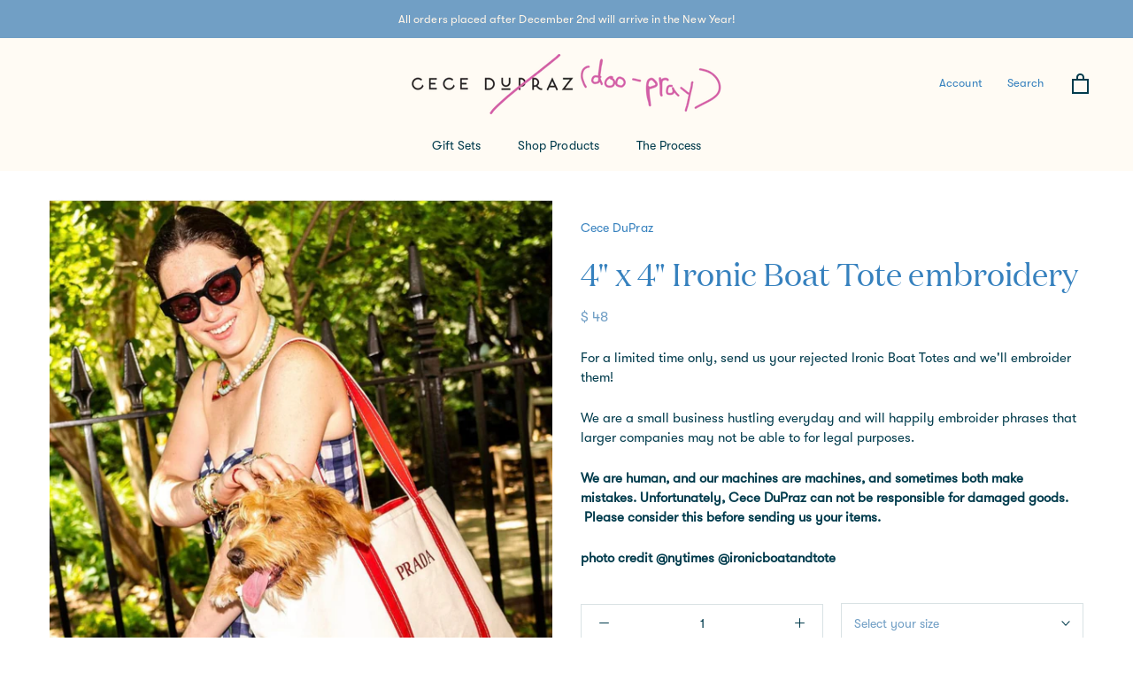

--- FILE ---
content_type: text/html; charset=utf-8
request_url: https://cecedupraz.com/collections/child/products/4-x-4-bespoke-customization
body_size: 32724
content:
<!doctype html>

<html class="no-js" lang="en">
  <head>
    <script type="application/vnd.locksmith+json" data-locksmith>{"version":"v252","locked":false,"initialized":true,"scope":"product","access_granted":true,"access_denied":false,"requires_customer":false,"manual_lock":false,"remote_lock":false,"has_timeout":false,"remote_rendered":null,"hide_resource":false,"hide_links_to_resource":false,"transparent":true,"locks":{"all":[],"opened":[]},"keys":[],"keys_signature":"82f969b08b38535562ca03714aa2e9459470affc616e7a431c070a538c20be98","state":{"template":"product.custom","theme":39749288003,"product":"4-x-4-bespoke-customization","collection":"child","page":null,"blog":null,"article":null,"app":null},"now":1768409130,"path":"\/collections\/child\/products\/4-x-4-bespoke-customization","locale_root_url":"\/","canonical_url":"https:\/\/cecedupraz.com\/products\/4-x-4-bespoke-customization","customer_id":null,"customer_id_signature":"82f969b08b38535562ca03714aa2e9459470affc616e7a431c070a538c20be98","cart":null}</script><script data-locksmith>!function(){undefined;!function(){var s=window.Locksmith={},e=document.querySelector('script[type="application/vnd.locksmith+json"]'),n=e&&e.innerHTML;if(s.state={},s.util={},s.loading=!1,n)try{s.state=JSON.parse(n)}catch(d){}if(document.addEventListener&&document.querySelector){var o,a,i,t=[76,79,67,75,83,77,73,84,72,49,49],c=function(){a=t.slice(0)},l="style",r=function(e){e&&27!==e.keyCode&&"click"!==e.type||(document.removeEventListener("keydown",r),document.removeEventListener("click",r),o&&document.body.removeChild(o),o=null)};c(),document.addEventListener("keyup",function(e){if(e.keyCode===a[0]){if(clearTimeout(i),a.shift(),0<a.length)return void(i=setTimeout(c,1e3));c(),r(),(o=document.createElement("div"))[l].width="50%",o[l].maxWidth="1000px",o[l].height="85%",o[l].border="1px rgba(0, 0, 0, 0.2) solid",o[l].background="rgba(255, 255, 255, 0.99)",o[l].borderRadius="4px",o[l].position="fixed",o[l].top="50%",o[l].left="50%",o[l].transform="translateY(-50%) translateX(-50%)",o[l].boxShadow="0 2px 5px rgba(0, 0, 0, 0.3), 0 0 100vh 100vw rgba(0, 0, 0, 0.5)",o[l].zIndex="2147483645";var t=document.createElement("textarea");t.value=JSON.stringify(JSON.parse(n),null,2),t[l].border="none",t[l].display="block",t[l].boxSizing="border-box",t[l].width="100%",t[l].height="100%",t[l].background="transparent",t[l].padding="22px",t[l].fontFamily="monospace",t[l].fontSize="14px",t[l].color="#333",t[l].resize="none",t[l].outline="none",t.readOnly=!0,o.appendChild(t),document.body.appendChild(o),t.addEventListener("click",function(e){e.stopImmediatePropagation()}),t.select(),document.addEventListener("keydown",r),document.addEventListener("click",r)}})}s.isEmbedded=-1!==window.location.search.indexOf("_ab=0&_fd=0&_sc=1"),s.path=s.state.path||window.location.pathname,s.basePath=s.state.locale_root_url.concat("/apps/locksmith").replace(/^\/\//,"/"),s.reloading=!1,s.util.console=window.console||{log:function(){},error:function(){}},s.util.makeUrl=function(e,t){var n,o=s.basePath+e,a=[],i=s.cache();for(n in i)a.push(n+"="+encodeURIComponent(i[n]));for(n in t)a.push(n+"="+encodeURIComponent(t[n]));return s.state.customer_id&&(a.push("customer_id="+encodeURIComponent(s.state.customer_id)),a.push("customer_id_signature="+encodeURIComponent(s.state.customer_id_signature))),o+=(-1===o.indexOf("?")?"?":"&")+a.join("&")},s._initializeCallbacks=[],s.on=function(e,t){if("initialize"!==e)throw'Locksmith.on() currently only supports the "initialize" event';s._initializeCallbacks.push(t)},s.initializeSession=function(e){if(!s.isEmbedded){var t=!1,n=!0,o=!0;(e=e||{}).silent&&(o=n=!(t=!0)),s.ping({silent:t,spinner:n,reload:o,callback:function(){s._initializeCallbacks.forEach(function(e){e()})}})}},s.cache=function(e){var t={};try{var n=function a(e){return(document.cookie.match("(^|; )"+e+"=([^;]*)")||0)[2]};t=JSON.parse(decodeURIComponent(n("locksmith-params")||"{}"))}catch(d){}if(e){for(var o in e)t[o]=e[o];document.cookie="locksmith-params=; expires=Thu, 01 Jan 1970 00:00:00 GMT; path=/",document.cookie="locksmith-params="+encodeURIComponent(JSON.stringify(t))+"; path=/"}return t},s.cache.cart=s.state.cart,s.cache.cartLastSaved=null,s.params=s.cache(),s.util.reload=function(){s.reloading=!0;try{window.location.href=window.location.href.replace(/#.*/,"")}catch(d){s.util.console.error("Preferred reload method failed",d),window.location.reload()}},s.cache.saveCart=function(e){if(!s.cache.cart||s.cache.cart===s.cache.cartLastSaved)return e?e():null;var t=s.cache.cartLastSaved;s.cache.cartLastSaved=s.cache.cart,fetch("/cart/update.js",{method:"POST",headers:{"Content-Type":"application/json",Accept:"application/json"},body:JSON.stringify({attributes:{locksmith:s.cache.cart}})}).then(function(e){if(!e.ok)throw new Error("Cart update failed: "+e.status);return e.json()}).then(function(){e&&e()})["catch"](function(e){if(s.cache.cartLastSaved=t,!s.reloading)throw e})},s.util.spinnerHTML='<style>body{background:#FFF}@keyframes spin{from{transform:rotate(0deg)}to{transform:rotate(360deg)}}#loading{display:flex;width:100%;height:50vh;color:#777;align-items:center;justify-content:center}#loading .spinner{display:block;animation:spin 600ms linear infinite;position:relative;width:50px;height:50px}#loading .spinner-ring{stroke:currentColor;stroke-dasharray:100%;stroke-width:2px;stroke-linecap:round;fill:none}</style><div id="loading"><div class="spinner"><svg width="100%" height="100%"><svg preserveAspectRatio="xMinYMin"><circle class="spinner-ring" cx="50%" cy="50%" r="45%"></circle></svg></svg></div></div>',s.util.clobberBody=function(e){document.body.innerHTML=e},s.util.clobberDocument=function(e){e.responseText&&(e=e.responseText),document.documentElement&&document.removeChild(document.documentElement);var t=document.open("text/html","replace");t.writeln(e),t.close(),setTimeout(function(){var e=t.querySelector("[autofocus]");e&&e.focus()},100)},s.util.serializeForm=function(e){if(e&&"FORM"===e.nodeName){var t,n,o={};for(t=e.elements.length-1;0<=t;t-=1)if(""!==e.elements[t].name)switch(e.elements[t].nodeName){case"INPUT":switch(e.elements[t].type){default:case"text":case"hidden":case"password":case"button":case"reset":case"submit":o[e.elements[t].name]=e.elements[t].value;break;case"checkbox":case"radio":e.elements[t].checked&&(o[e.elements[t].name]=e.elements[t].value);break;case"file":}break;case"TEXTAREA":o[e.elements[t].name]=e.elements[t].value;break;case"SELECT":switch(e.elements[t].type){case"select-one":o[e.elements[t].name]=e.elements[t].value;break;case"select-multiple":for(n=e.elements[t].options.length-1;0<=n;n-=1)e.elements[t].options[n].selected&&(o[e.elements[t].name]=e.elements[t].options[n].value)}break;case"BUTTON":switch(e.elements[t].type){case"reset":case"submit":case"button":o[e.elements[t].name]=e.elements[t].value}}return o}},s.util.on=function(e,i,s,t){t=t||document;var c="locksmith-"+e+i,n=function(e){var t=e.target,n=e.target.parentElement,o=t&&t.className&&(t.className.baseVal||t.className)||"",a=n&&n.className&&(n.className.baseVal||n.className)||"";("string"==typeof o&&-1!==o.split(/\s+/).indexOf(i)||"string"==typeof a&&-1!==a.split(/\s+/).indexOf(i))&&!e[c]&&(e[c]=!0,s(e))};t.attachEvent?t.attachEvent(e,n):t.addEventListener(e,n,!1)},s.util.enableActions=function(e){s.util.on("click","locksmith-action",function(e){e.preventDefault();var t=e.target;t.dataset.confirmWith&&!confirm(t.dataset.confirmWith)||(t.disabled=!0,t.innerText=t.dataset.disableWith,s.post("/action",t.dataset.locksmithParams,{spinner:!1,type:"text",success:function(e){(e=JSON.parse(e.responseText)).message&&alert(e.message),s.util.reload()}}))},e)},s.util.inject=function(e,t){var n=["data","locksmith","append"];if(-1!==t.indexOf(n.join("-"))){var o=document.createElement("div");o.innerHTML=t,e.appendChild(o)}else e.innerHTML=t;var a,i,s=e.querySelectorAll("script");for(i=0;i<s.length;++i){a=s[i];var c=document.createElement("script");if(a.type&&(c.type=a.type),a.src)c.src=a.src;else{var l=document.createTextNode(a.innerHTML);c.appendChild(l)}e.appendChild(c)}var r=e.querySelector("[autofocus]");r&&r.focus()},s.post=function(e,t,n){!1!==(n=n||{}).spinner&&s.util.clobberBody(s.util.spinnerHTML);var o={};n.container===document?(o.layout=1,n.success=function(e){s.util.clobberDocument(e)}):n.container&&(o.layout=0,n.success=function(e){var t=document.getElementById(n.container);s.util.inject(t,e),t.id===t.firstChild.id&&t.parentElement.replaceChild(t.firstChild,t)}),n.form_type&&(t.form_type=n.form_type),n.include_layout_classes!==undefined&&(t.include_layout_classes=n.include_layout_classes),n.lock_id!==undefined&&(t.lock_id=n.lock_id),s.loading=!0;var a=s.util.makeUrl(e,o),i="json"===n.type||"text"===n.type;fetch(a,{method:"POST",headers:{"Content-Type":"application/json",Accept:i?"application/json":"text/html"},body:JSON.stringify(t)}).then(function(e){if(!e.ok)throw new Error("Request failed: "+e.status);return e.text()}).then(function(e){var t=n.success||s.util.clobberDocument;t(i?{responseText:e}:e)})["catch"](function(e){if(!s.reloading)if("dashboard.weglot.com"!==window.location.host){if(!n.silent)throw alert("Something went wrong! Please refresh and try again."),e;console.error(e)}else console.error(e)})["finally"](function(){s.loading=!1})},s.postResource=function(e,t){e.path=s.path,e.search=window.location.search,e.state=s.state,e.passcode&&(e.passcode=e.passcode.trim()),e.email&&(e.email=e.email.trim()),e.state.cart=s.cache.cart,e.locksmith_json=s.jsonTag,e.locksmith_json_signature=s.jsonTagSignature,s.post("/resource",e,t)},s.ping=function(e){if(!s.isEmbedded){e=e||{};var t=function(){e.reload?s.util.reload():"function"==typeof e.callback&&e.callback()};s.post("/ping",{path:s.path,search:window.location.search,state:s.state},{spinner:!!e.spinner,silent:"undefined"==typeof e.silent||e.silent,type:"text",success:function(e){e&&e.responseText?((e=JSON.parse(e.responseText)).messages&&0<e.messages.length&&s.showMessages(e.messages),e.cart&&s.cache.cart!==e.cart?(s.cache.cart=e.cart,s.cache.saveCart(function(){t(),e.cart&&e.cart.match(/^.+:/)&&s.util.reload()})):t()):console.error("[Locksmith] Invalid result in ping callback:",e)}})}},s.timeoutMonitor=function(){var e=s.cache.cart;s.ping({callback:function(){e!==s.cache.cart||setTimeout(function(){s.timeoutMonitor()},6e4)}})},s.showMessages=function(e){var t=document.createElement("div");t.style.position="fixed",t.style.left=0,t.style.right=0,t.style.bottom="-50px",t.style.opacity=0,t.style.background="#191919",t.style.color="#ddd",t.style.transition="bottom 0.2s, opacity 0.2s",t.style.zIndex=999999,t.innerHTML="        <style>          .locksmith-ab .locksmith-b { display: none; }          .locksmith-ab.toggled .locksmith-b { display: flex; }          .locksmith-ab.toggled .locksmith-a { display: none; }          .locksmith-flex { display: flex; flex-wrap: wrap; justify-content: space-between; align-items: center; padding: 10px 20px; }          .locksmith-message + .locksmith-message { border-top: 1px #555 solid; }          .locksmith-message a { color: inherit; font-weight: bold; }          .locksmith-message a:hover { color: inherit; opacity: 0.8; }          a.locksmith-ab-toggle { font-weight: inherit; text-decoration: underline; }          .locksmith-text { flex-grow: 1; }          .locksmith-cta { flex-grow: 0; text-align: right; }          .locksmith-cta button { transform: scale(0.8); transform-origin: left; }          .locksmith-cta > * { display: block; }          .locksmith-cta > * + * { margin-top: 10px; }          .locksmith-message a.locksmith-close { flex-grow: 0; text-decoration: none; margin-left: 15px; font-size: 30px; font-family: monospace; display: block; padding: 2px 10px; }                    @media screen and (max-width: 600px) {            .locksmith-wide-only { display: none !important; }            .locksmith-flex { padding: 0 15px; }            .locksmith-flex > * { margin-top: 5px; margin-bottom: 5px; }            .locksmith-cta { text-align: left; }          }                    @media screen and (min-width: 601px) {            .locksmith-narrow-only { display: none !important; }          }        </style>      "+e.map(function(e){return'<div class="locksmith-message">'+e+"</div>"}).join(""),document.body.appendChild(t),document.body.style.position="relative",document.body.parentElement.style.paddingBottom=t.offsetHeight+"px",setTimeout(function(){t.style.bottom=0,t.style.opacity=1},50),s.util.on("click","locksmith-ab-toggle",function(e){e.preventDefault();for(var t=e.target.parentElement;-1===t.className.split(" ").indexOf("locksmith-ab");)t=t.parentElement;-1!==t.className.split(" ").indexOf("toggled")?t.className=t.className.replace("toggled",""):t.className=t.className+" toggled"}),s.util.enableActions(t)}}()}();</script>
      <script data-locksmith>Locksmith.cache.cart=null</script>

  <script data-locksmith>Locksmith.jsonTag="{\"version\":\"v252\",\"locked\":false,\"initialized\":true,\"scope\":\"product\",\"access_granted\":true,\"access_denied\":false,\"requires_customer\":false,\"manual_lock\":false,\"remote_lock\":false,\"has_timeout\":false,\"remote_rendered\":null,\"hide_resource\":false,\"hide_links_to_resource\":false,\"transparent\":true,\"locks\":{\"all\":[],\"opened\":[]},\"keys\":[],\"keys_signature\":\"82f969b08b38535562ca03714aa2e9459470affc616e7a431c070a538c20be98\",\"state\":{\"template\":\"product.custom\",\"theme\":39749288003,\"product\":\"4-x-4-bespoke-customization\",\"collection\":\"child\",\"page\":null,\"blog\":null,\"article\":null,\"app\":null},\"now\":1768409130,\"path\":\"\\\/collections\\\/child\\\/products\\\/4-x-4-bespoke-customization\",\"locale_root_url\":\"\\\/\",\"canonical_url\":\"https:\\\/\\\/cecedupraz.com\\\/products\\\/4-x-4-bespoke-customization\",\"customer_id\":null,\"customer_id_signature\":\"82f969b08b38535562ca03714aa2e9459470affc616e7a431c070a538c20be98\",\"cart\":null}";Locksmith.jsonTagSignature="28730ca52cb6831e23243f69dac48285127a55ce73f1db66e73dc63c1ef8762c"</script>
    <meta charset="utf-8">
    <meta http-equiv="X-UA-Compatible" content="IE=edge,chrome=1">
    <meta name="viewport" content="width=device-width, initial-scale=1.0, height=device-height, minimum-scale=1.0, user-scalable=0">
    <meta name="theme-color" content="">

    <title>
      4&quot; x 4&quot; Ironic Boat Tote embroidery &ndash; Cece DuPraz
    </title>

    <script src="https://ajax.googleapis.com/ajax/libs/jquery/2.2.4/jquery.min.js"></script>
    <script src="https://cdnjs.cloudflare.com/ajax/libs/parallax/3.1.0/parallax.min.js"></script>
    <link rel="preconnect" href="https://fonts.gstatic.com">
    <link href="https://fonts.googleapis.com/css2?family=Poppins:wght@300&display=swap" rel="stylesheet">


<script src="https://unpkg.com/popper.js"></script><meta name="description" content="For a limited time only, send us your rejected Ironic Boat Totes and we&#39;ll embroider them! We are a small business hustling everyday and will happily embroider phrases that larger companies may not be able to for legal purposes. We are human, and our machines are machines, and sometimes both make mistakes. Unfortunatel">
<link rel="canonical" href="https://cecedupraz.com/products/4-x-4-bespoke-customization"><link rel="shortcut icon" href="//cecedupraz.com/cdn/shop/files/cece-favicon-6_32x32.jpg?v=1613166591" type="image/png"><meta property="og:type" content="product">
<meta property="og:title" content="4&quot; x 4&quot; Ironic Boat Tote embroidery">
<meta property="og:image" content="http://cecedupraz.com/cdn/shop/products/image_51a2b5cc-a347-4bec-b1fa-0350e518ceae_grande.jpg?v=1660960973">
<meta property="og:image:secure_url" content="https://cecedupraz.com/cdn/shop/products/image_51a2b5cc-a347-4bec-b1fa-0350e518ceae_grande.jpg?v=1660960973">
<meta property="og:image" content="http://cecedupraz.com/cdn/shop/products/image_ca7f9076-2b84-480c-9c09-aab4bd6e6916_grande.jpg?v=1660960973">
<meta property="og:image:secure_url" content="https://cecedupraz.com/cdn/shop/products/image_ca7f9076-2b84-480c-9c09-aab4bd6e6916_grande.jpg?v=1660960973">
<meta property="og:image" content="http://cecedupraz.com/cdn/shop/products/ScreenShot2021-02-23at4.28.33PM_grande.png?v=1660960829">
<meta property="og:image:secure_url" content="https://cecedupraz.com/cdn/shop/products/ScreenShot2021-02-23at4.28.33PM_grande.png?v=1660960829">
<meta property="og:price:amount" content="48.00">
<meta property="og:price:currency" content="USD">
<meta property="og:description" content="For a limited time only, send us your rejected Ironic Boat Totes and we&#39;ll embroider them! We are a small business hustling everyday and will happily embroider phrases that larger companies may not be able to for legal purposes. We are human, and our machines are machines, and sometimes both make mistakes. Unfortunatel">
<meta property="og:url" content="https://cecedupraz.com/products/4-x-4-bespoke-customization">
<meta property="og:site_name" content="Cece DuPraz"><meta name="twitter:card" content="summary"><meta name="twitter:title" content="4" x 4" Ironic Boat Tote embroidery">
<meta name="twitter:description" content="
For a limited time only, send us your rejected Ironic Boat Totes and we&#39;ll embroider them!
We are a small business hustling everyday and will happily embroider phrases that larger companies may not be able to for legal purposes.
We are human, and our machines are machines, and sometimes both make mistakes. Unfortunately, Cece DuPraz can not be responsible for damaged goods.  Please consider this before sending us your items.
photo credit @nytimes @ironicboatandtote ">
<meta name="twitter:image" content="https://cecedupraz.com/cdn/shop/products/image_51a2b5cc-a347-4bec-b1fa-0350e518ceae_600x600_crop_center.jpg?v=1660960973">


    <script>window.performance && window.performance.mark && window.performance.mark('shopify.content_for_header.start');</script><meta id="shopify-digital-wallet" name="shopify-digital-wallet" content="/5543633/digital_wallets/dialog">
<meta name="shopify-checkout-api-token" content="8d1715860364be88d92928f7e9fa2b2f">
<link rel="alternate" type="application/json+oembed" href="https://cecedupraz.com/products/4-x-4-bespoke-customization.oembed">
<script async="async" src="/checkouts/internal/preloads.js?locale=en-US"></script>
<link rel="preconnect" href="https://shop.app" crossorigin="anonymous">
<script async="async" src="https://shop.app/checkouts/internal/preloads.js?locale=en-US&shop_id=5543633" crossorigin="anonymous"></script>
<script id="apple-pay-shop-capabilities" type="application/json">{"shopId":5543633,"countryCode":"US","currencyCode":"USD","merchantCapabilities":["supports3DS"],"merchantId":"gid:\/\/shopify\/Shop\/5543633","merchantName":"Cece DuPraz","requiredBillingContactFields":["postalAddress","email"],"requiredShippingContactFields":["postalAddress","email"],"shippingType":"shipping","supportedNetworks":["visa","masterCard","amex","discover","elo","jcb"],"total":{"type":"pending","label":"Cece DuPraz","amount":"1.00"},"shopifyPaymentsEnabled":true,"supportsSubscriptions":true}</script>
<script id="shopify-features" type="application/json">{"accessToken":"8d1715860364be88d92928f7e9fa2b2f","betas":["rich-media-storefront-analytics"],"domain":"cecedupraz.com","predictiveSearch":true,"shopId":5543633,"locale":"en"}</script>
<script>var Shopify = Shopify || {};
Shopify.shop = "cece-dupraz.myshopify.com";
Shopify.locale = "en";
Shopify.currency = {"active":"USD","rate":"1.0"};
Shopify.country = "US";
Shopify.theme = {"name":"cece-dupraz-2018-winifred-paper","id":39749288003,"schema_name":"Cece Dupraz 2018","schema_version":"1.1.4","theme_store_id":null,"role":"main"};
Shopify.theme.handle = "null";
Shopify.theme.style = {"id":null,"handle":null};
Shopify.cdnHost = "cecedupraz.com/cdn";
Shopify.routes = Shopify.routes || {};
Shopify.routes.root = "/";</script>
<script type="module">!function(o){(o.Shopify=o.Shopify||{}).modules=!0}(window);</script>
<script>!function(o){function n(){var o=[];function n(){o.push(Array.prototype.slice.apply(arguments))}return n.q=o,n}var t=o.Shopify=o.Shopify||{};t.loadFeatures=n(),t.autoloadFeatures=n()}(window);</script>
<script>
  window.ShopifyPay = window.ShopifyPay || {};
  window.ShopifyPay.apiHost = "shop.app\/pay";
  window.ShopifyPay.redirectState = null;
</script>
<script id="shop-js-analytics" type="application/json">{"pageType":"product"}</script>
<script defer="defer" async type="module" src="//cecedupraz.com/cdn/shopifycloud/shop-js/modules/v2/client.init-shop-cart-sync_IZsNAliE.en.esm.js"></script>
<script defer="defer" async type="module" src="//cecedupraz.com/cdn/shopifycloud/shop-js/modules/v2/chunk.common_0OUaOowp.esm.js"></script>
<script type="module">
  await import("//cecedupraz.com/cdn/shopifycloud/shop-js/modules/v2/client.init-shop-cart-sync_IZsNAliE.en.esm.js");
await import("//cecedupraz.com/cdn/shopifycloud/shop-js/modules/v2/chunk.common_0OUaOowp.esm.js");

  window.Shopify.SignInWithShop?.initShopCartSync?.({"fedCMEnabled":true,"windoidEnabled":true});

</script>
<script>
  window.Shopify = window.Shopify || {};
  if (!window.Shopify.featureAssets) window.Shopify.featureAssets = {};
  window.Shopify.featureAssets['shop-js'] = {"shop-cart-sync":["modules/v2/client.shop-cart-sync_DLOhI_0X.en.esm.js","modules/v2/chunk.common_0OUaOowp.esm.js"],"init-fed-cm":["modules/v2/client.init-fed-cm_C6YtU0w6.en.esm.js","modules/v2/chunk.common_0OUaOowp.esm.js"],"shop-button":["modules/v2/client.shop-button_BCMx7GTG.en.esm.js","modules/v2/chunk.common_0OUaOowp.esm.js"],"shop-cash-offers":["modules/v2/client.shop-cash-offers_BT26qb5j.en.esm.js","modules/v2/chunk.common_0OUaOowp.esm.js","modules/v2/chunk.modal_CGo_dVj3.esm.js"],"init-windoid":["modules/v2/client.init-windoid_B9PkRMql.en.esm.js","modules/v2/chunk.common_0OUaOowp.esm.js"],"init-shop-email-lookup-coordinator":["modules/v2/client.init-shop-email-lookup-coordinator_DZkqjsbU.en.esm.js","modules/v2/chunk.common_0OUaOowp.esm.js"],"shop-toast-manager":["modules/v2/client.shop-toast-manager_Di2EnuM7.en.esm.js","modules/v2/chunk.common_0OUaOowp.esm.js"],"shop-login-button":["modules/v2/client.shop-login-button_BtqW_SIO.en.esm.js","modules/v2/chunk.common_0OUaOowp.esm.js","modules/v2/chunk.modal_CGo_dVj3.esm.js"],"avatar":["modules/v2/client.avatar_BTnouDA3.en.esm.js"],"pay-button":["modules/v2/client.pay-button_CWa-C9R1.en.esm.js","modules/v2/chunk.common_0OUaOowp.esm.js"],"init-shop-cart-sync":["modules/v2/client.init-shop-cart-sync_IZsNAliE.en.esm.js","modules/v2/chunk.common_0OUaOowp.esm.js"],"init-customer-accounts":["modules/v2/client.init-customer-accounts_DenGwJTU.en.esm.js","modules/v2/client.shop-login-button_BtqW_SIO.en.esm.js","modules/v2/chunk.common_0OUaOowp.esm.js","modules/v2/chunk.modal_CGo_dVj3.esm.js"],"init-shop-for-new-customer-accounts":["modules/v2/client.init-shop-for-new-customer-accounts_JdHXxpS9.en.esm.js","modules/v2/client.shop-login-button_BtqW_SIO.en.esm.js","modules/v2/chunk.common_0OUaOowp.esm.js","modules/v2/chunk.modal_CGo_dVj3.esm.js"],"init-customer-accounts-sign-up":["modules/v2/client.init-customer-accounts-sign-up_D6__K_p8.en.esm.js","modules/v2/client.shop-login-button_BtqW_SIO.en.esm.js","modules/v2/chunk.common_0OUaOowp.esm.js","modules/v2/chunk.modal_CGo_dVj3.esm.js"],"checkout-modal":["modules/v2/client.checkout-modal_C_ZQDY6s.en.esm.js","modules/v2/chunk.common_0OUaOowp.esm.js","modules/v2/chunk.modal_CGo_dVj3.esm.js"],"shop-follow-button":["modules/v2/client.shop-follow-button_XetIsj8l.en.esm.js","modules/v2/chunk.common_0OUaOowp.esm.js","modules/v2/chunk.modal_CGo_dVj3.esm.js"],"lead-capture":["modules/v2/client.lead-capture_DvA72MRN.en.esm.js","modules/v2/chunk.common_0OUaOowp.esm.js","modules/v2/chunk.modal_CGo_dVj3.esm.js"],"shop-login":["modules/v2/client.shop-login_ClXNxyh6.en.esm.js","modules/v2/chunk.common_0OUaOowp.esm.js","modules/v2/chunk.modal_CGo_dVj3.esm.js"],"payment-terms":["modules/v2/client.payment-terms_CNlwjfZz.en.esm.js","modules/v2/chunk.common_0OUaOowp.esm.js","modules/v2/chunk.modal_CGo_dVj3.esm.js"]};
</script>
<script>(function() {
  var isLoaded = false;
  function asyncLoad() {
    if (isLoaded) return;
    isLoaded = true;
    var urls = ["https:\/\/chimpstatic.com\/mcjs-connected\/js\/users\/c7367dc3bbbf5b3d14115facc\/bf966f5edf3fb8d5500ed6498.js?shop=cece-dupraz.myshopify.com","https:\/\/s3.amazonaws.com\/gatherapp-interfaces.gathercustomers.com\/7bf115028f97cca2119c.js?shop=cece-dupraz.myshopify.com","https:\/\/storage.nfcube.com\/instafeed-f2d589f38d7f066d7dcc3127c2cefe43.js?shop=cece-dupraz.myshopify.com"];
    for (var i = 0; i < urls.length; i++) {
      var s = document.createElement('script');
      s.type = 'text/javascript';
      s.async = true;
      s.src = urls[i];
      var x = document.getElementsByTagName('script')[0];
      x.parentNode.insertBefore(s, x);
    }
  };
  if(window.attachEvent) {
    window.attachEvent('onload', asyncLoad);
  } else {
    window.addEventListener('load', asyncLoad, false);
  }
})();</script>
<script id="__st">var __st={"a":5543633,"offset":-21600,"reqid":"77987654-b018-4dd2-ada8-ea90a111b8c1-1768409128","pageurl":"cecedupraz.com\/collections\/child\/products\/4-x-4-bespoke-customization","u":"3eb737a07068","p":"product","rtyp":"product","rid":1657690816579};</script>
<script>window.ShopifyPaypalV4VisibilityTracking = true;</script>
<script id="captcha-bootstrap">!function(){'use strict';const t='contact',e='account',n='new_comment',o=[[t,t],['blogs',n],['comments',n],[t,'customer']],c=[[e,'customer_login'],[e,'guest_login'],[e,'recover_customer_password'],[e,'create_customer']],r=t=>t.map((([t,e])=>`form[action*='/${t}']:not([data-nocaptcha='true']) input[name='form_type'][value='${e}']`)).join(','),a=t=>()=>t?[...document.querySelectorAll(t)].map((t=>t.form)):[];function s(){const t=[...o],e=r(t);return a(e)}const i='password',u='form_key',d=['recaptcha-v3-token','g-recaptcha-response','h-captcha-response',i],f=()=>{try{return window.sessionStorage}catch{return}},m='__shopify_v',_=t=>t.elements[u];function p(t,e,n=!1){try{const o=window.sessionStorage,c=JSON.parse(o.getItem(e)),{data:r}=function(t){const{data:e,action:n}=t;return t[m]||n?{data:e,action:n}:{data:t,action:n}}(c);for(const[e,n]of Object.entries(r))t.elements[e]&&(t.elements[e].value=n);n&&o.removeItem(e)}catch(o){console.error('form repopulation failed',{error:o})}}const l='form_type',E='cptcha';function T(t){t.dataset[E]=!0}const w=window,h=w.document,L='Shopify',v='ce_forms',y='captcha';let A=!1;((t,e)=>{const n=(g='f06e6c50-85a8-45c8-87d0-21a2b65856fe',I='https://cdn.shopify.com/shopifycloud/storefront-forms-hcaptcha/ce_storefront_forms_captcha_hcaptcha.v1.5.2.iife.js',D={infoText:'Protected by hCaptcha',privacyText:'Privacy',termsText:'Terms'},(t,e,n)=>{const o=w[L][v],c=o.bindForm;if(c)return c(t,g,e,D).then(n);var r;o.q.push([[t,g,e,D],n]),r=I,A||(h.body.append(Object.assign(h.createElement('script'),{id:'captcha-provider',async:!0,src:r})),A=!0)});var g,I,D;w[L]=w[L]||{},w[L][v]=w[L][v]||{},w[L][v].q=[],w[L][y]=w[L][y]||{},w[L][y].protect=function(t,e){n(t,void 0,e),T(t)},Object.freeze(w[L][y]),function(t,e,n,w,h,L){const[v,y,A,g]=function(t,e,n){const i=e?o:[],u=t?c:[],d=[...i,...u],f=r(d),m=r(i),_=r(d.filter((([t,e])=>n.includes(e))));return[a(f),a(m),a(_),s()]}(w,h,L),I=t=>{const e=t.target;return e instanceof HTMLFormElement?e:e&&e.form},D=t=>v().includes(t);t.addEventListener('submit',(t=>{const e=I(t);if(!e)return;const n=D(e)&&!e.dataset.hcaptchaBound&&!e.dataset.recaptchaBound,o=_(e),c=g().includes(e)&&(!o||!o.value);(n||c)&&t.preventDefault(),c&&!n&&(function(t){try{if(!f())return;!function(t){const e=f();if(!e)return;const n=_(t);if(!n)return;const o=n.value;o&&e.removeItem(o)}(t);const e=Array.from(Array(32),(()=>Math.random().toString(36)[2])).join('');!function(t,e){_(t)||t.append(Object.assign(document.createElement('input'),{type:'hidden',name:u})),t.elements[u].value=e}(t,e),function(t,e){const n=f();if(!n)return;const o=[...t.querySelectorAll(`input[type='${i}']`)].map((({name:t})=>t)),c=[...d,...o],r={};for(const[a,s]of new FormData(t).entries())c.includes(a)||(r[a]=s);n.setItem(e,JSON.stringify({[m]:1,action:t.action,data:r}))}(t,e)}catch(e){console.error('failed to persist form',e)}}(e),e.submit())}));const S=(t,e)=>{t&&!t.dataset[E]&&(n(t,e.some((e=>e===t))),T(t))};for(const o of['focusin','change'])t.addEventListener(o,(t=>{const e=I(t);D(e)&&S(e,y())}));const B=e.get('form_key'),M=e.get(l),P=B&&M;t.addEventListener('DOMContentLoaded',(()=>{const t=y();if(P)for(const e of t)e.elements[l].value===M&&p(e,B);[...new Set([...A(),...v().filter((t=>'true'===t.dataset.shopifyCaptcha))])].forEach((e=>S(e,t)))}))}(h,new URLSearchParams(w.location.search),n,t,e,['guest_login'])})(!0,!0)}();</script>
<script integrity="sha256-4kQ18oKyAcykRKYeNunJcIwy7WH5gtpwJnB7kiuLZ1E=" data-source-attribution="shopify.loadfeatures" defer="defer" src="//cecedupraz.com/cdn/shopifycloud/storefront/assets/storefront/load_feature-a0a9edcb.js" crossorigin="anonymous"></script>
<script crossorigin="anonymous" defer="defer" src="//cecedupraz.com/cdn/shopifycloud/storefront/assets/shopify_pay/storefront-65b4c6d7.js?v=20250812"></script>
<script data-source-attribution="shopify.dynamic_checkout.dynamic.init">var Shopify=Shopify||{};Shopify.PaymentButton=Shopify.PaymentButton||{isStorefrontPortableWallets:!0,init:function(){window.Shopify.PaymentButton.init=function(){};var t=document.createElement("script");t.src="https://cecedupraz.com/cdn/shopifycloud/portable-wallets/latest/portable-wallets.en.js",t.type="module",document.head.appendChild(t)}};
</script>
<script data-source-attribution="shopify.dynamic_checkout.buyer_consent">
  function portableWalletsHideBuyerConsent(e){var t=document.getElementById("shopify-buyer-consent"),n=document.getElementById("shopify-subscription-policy-button");t&&n&&(t.classList.add("hidden"),t.setAttribute("aria-hidden","true"),n.removeEventListener("click",e))}function portableWalletsShowBuyerConsent(e){var t=document.getElementById("shopify-buyer-consent"),n=document.getElementById("shopify-subscription-policy-button");t&&n&&(t.classList.remove("hidden"),t.removeAttribute("aria-hidden"),n.addEventListener("click",e))}window.Shopify?.PaymentButton&&(window.Shopify.PaymentButton.hideBuyerConsent=portableWalletsHideBuyerConsent,window.Shopify.PaymentButton.showBuyerConsent=portableWalletsShowBuyerConsent);
</script>
<script data-source-attribution="shopify.dynamic_checkout.cart.bootstrap">document.addEventListener("DOMContentLoaded",(function(){function t(){return document.querySelector("shopify-accelerated-checkout-cart, shopify-accelerated-checkout")}if(t())Shopify.PaymentButton.init();else{new MutationObserver((function(e,n){t()&&(Shopify.PaymentButton.init(),n.disconnect())})).observe(document.body,{childList:!0,subtree:!0})}}));
</script>
<link id="shopify-accelerated-checkout-styles" rel="stylesheet" media="screen" href="https://cecedupraz.com/cdn/shopifycloud/portable-wallets/latest/accelerated-checkout-backwards-compat.css" crossorigin="anonymous">
<style id="shopify-accelerated-checkout-cart">
        #shopify-buyer-consent {
  margin-top: 1em;
  display: inline-block;
  width: 100%;
}

#shopify-buyer-consent.hidden {
  display: none;
}

#shopify-subscription-policy-button {
  background: none;
  border: none;
  padding: 0;
  text-decoration: underline;
  font-size: inherit;
  cursor: pointer;
}

#shopify-subscription-policy-button::before {
  box-shadow: none;
}

      </style>

<script>window.performance && window.performance.mark && window.performance.mark('shopify.content_for_header.end');</script>

<script>window.BOLD = window.BOLD || {};
    window.BOLD.common = window.BOLD.common || {};
    window.BOLD.common.Shopify = window.BOLD.common.Shopify || {};
    window.BOLD.common.Shopify.shop = {
      domain: 'cecedupraz.com',
      permanent_domain: 'cece-dupraz.myshopify.com',
      url: 'https://cecedupraz.com',
      secure_url: 'https://cecedupraz.com',
      money_format: "$ {{amount}}",
      currency: "USD"
    };
    window.BOLD.common.Shopify.customer = {
      id: null,
      tags: null,
    };
    window.BOLD.common.Shopify.cart = {"note":null,"attributes":{},"original_total_price":0,"total_price":0,"total_discount":0,"total_weight":0.0,"item_count":0,"items":[],"requires_shipping":false,"currency":"USD","items_subtotal_price":0,"cart_level_discount_applications":[],"checkout_charge_amount":0};
    window.BOLD.common.template = 'product';window.BOLD.common.Shopify.formatMoney = function(money, format) {
        function n(t, e) {
            return "undefined" == typeof t ? e : t
        }
        function r(t, e, r, i) {
            if (e = n(e, 2),
                r = n(r, ","),
                i = n(i, "."),
            isNaN(t) || null == t)
                return 0;
            t = (t / 100).toFixed(e);
            var o = t.split(".")
                , a = o[0].replace(/(\d)(?=(\d\d\d)+(?!\d))/g, "$1" + r)
                , s = o[1] ? i + o[1] : "";
            return a + s
        }
        "string" == typeof money && (money = money.replace(".", ""));
        var i = ""
            , o = /\{\{\s*(\w+)\s*\}\}/
            , a = format || window.BOLD.common.Shopify.shop.money_format || window.Shopify.money_format || "$ {{ amount }}";
        switch (a.match(o)[1]) {
            case "amount":
                i = r(money, 2, ",", ".");
                break;
            case "amount_no_decimals":
                i = r(money, 0, ",", ".");
                break;
            case "amount_with_comma_separator":
                i = r(money, 2, ".", ",");
                break;
            case "amount_no_decimals_with_comma_separator":
                i = r(money, 0, ".", ",");
                break;
            case "amount_with_space_separator":
                i = r(money, 2, " ", ",");
                break;
            case "amount_no_decimals_with_space_separator":
                i = r(money, 0, " ", ",");
                break;
            case "amount_with_apostrophe_separator":
                i = r(money, 2, "'", ".");
                break;
        }
        return a.replace(o, i);
    };
    window.BOLD.common.Shopify.saveProduct = function (handle, product) {
      if (typeof handle === 'string' && typeof window.BOLD.common.Shopify.products[handle] === 'undefined') {
        if (typeof product === 'number') {
          window.BOLD.common.Shopify.handles[product] = handle;
          product = { id: product };
        }
        window.BOLD.common.Shopify.products[handle] = product;
      }
    };
    window.BOLD.common.Shopify.saveVariant = function (variant_id, variant) {
      if (typeof variant_id === 'number' && typeof window.BOLD.common.Shopify.variants[variant_id] === 'undefined') {
        window.BOLD.common.Shopify.variants[variant_id] = variant;
      }
    };window.BOLD.common.Shopify.products = window.BOLD.common.Shopify.products || {};
    window.BOLD.common.Shopify.variants = window.BOLD.common.Shopify.variants || {};
    window.BOLD.common.Shopify.handles = window.BOLD.common.Shopify.handles || {};window.BOLD.common.Shopify.saveProduct("4-x-4-bespoke-customization", 1657690816579);window.BOLD.common.Shopify.saveVariant(15018906484803, { product_id: 1657690816579, product_handle: "4-x-4-bespoke-customization", price: 4800, group_id: '', csp_metafield: {}});window.BOLD.apps_installed = {"Product Options":2,"Quickbooks":1} || {};window.BOLD.common.Shopify.saveProduct("zippered-canvas-pouch-with-custom-artwork", 2001134485571);window.BOLD.common.Shopify.saveVariant(18518757244995, { product_id: 2001134485571, product_handle: "zippered-canvas-pouch-with-custom-artwork", price: 5800, group_id: '', csp_metafield: {}});window.BOLD.common.Shopify.saveVariant(18518757408835, { product_id: 2001134485571, product_handle: "zippered-canvas-pouch-with-custom-artwork", price: 5800, group_id: '', csp_metafield: {}});window.BOLD.common.Shopify.saveVariant(39310160396419, { product_id: 2001134485571, product_handle: "zippered-canvas-pouch-with-custom-artwork", price: 5800, group_id: '', csp_metafield: {}});window.BOLD.common.Shopify.saveVariant(18518757376067, { product_id: 2001134485571, product_handle: "zippered-canvas-pouch-with-custom-artwork", price: 5800, group_id: '', csp_metafield: {}});window.BOLD.common.Shopify.saveVariant(18518757277763, { product_id: 2001134485571, product_handle: "zippered-canvas-pouch-with-custom-artwork", price: 5800, group_id: '', csp_metafield: {}});window.BOLD.common.Shopify.saveVariant(18518757343299, { product_id: 2001134485571, product_handle: "zippered-canvas-pouch-with-custom-artwork", price: 5800, group_id: '', csp_metafield: {}});window.BOLD.common.Shopify.saveProduct("hooded-cover-up-robe", 193498742809);window.BOLD.common.Shopify.saveVariant(1554301124633, { product_id: 193498742809, product_handle: "hooded-cover-up-robe", price: 9800, group_id: '', csp_metafield: {}});window.BOLD.common.Shopify.saveVariant(1554309742617, { product_id: 193498742809, product_handle: "hooded-cover-up-robe", price: 9800, group_id: '', csp_metafield: {}});window.BOLD.common.Shopify.saveVariant(1554309775385, { product_id: 193498742809, product_handle: "hooded-cover-up-robe", price: 9800, group_id: '', csp_metafield: {}});window.BOLD.common.Shopify.saveVariant(1554309808153, { product_id: 193498742809, product_handle: "hooded-cover-up-robe", price: 9800, group_id: '', csp_metafield: {}});window.BOLD.common.Shopify.saveVariant(1554309840921, { product_id: 193498742809, product_handle: "hooded-cover-up-robe", price: 9800, group_id: '', csp_metafield: {}});window.BOLD.common.Shopify.saveVariant(1554309873689, { product_id: 193498742809, product_handle: "hooded-cover-up-robe", price: 9800, group_id: '', csp_metafield: {}});window.BOLD.common.Shopify.saveVariant(1554309906457, { product_id: 193498742809, product_handle: "hooded-cover-up-robe", price: 9800, group_id: '', csp_metafield: {}});window.BOLD.common.Shopify.saveVariant(1554309939225, { product_id: 193498742809, product_handle: "hooded-cover-up-robe", price: 9800, group_id: '', csp_metafield: {}});window.BOLD.common.Shopify.saveVariant(1554309971993, { product_id: 193498742809, product_handle: "hooded-cover-up-robe", price: 9800, group_id: '', csp_metafield: {}});window.BOLD.common.Shopify.saveVariant(1554310004761, { product_id: 193498742809, product_handle: "hooded-cover-up-robe", price: 9800, group_id: '', csp_metafield: {}});window.BOLD.common.Shopify.saveVariant(1554310070297, { product_id: 193498742809, product_handle: "hooded-cover-up-robe", price: 9800, group_id: '', csp_metafield: {}});window.BOLD.common.Shopify.saveVariant(1554310103065, { product_id: 193498742809, product_handle: "hooded-cover-up-robe", price: 9800, group_id: '', csp_metafield: {}});window.BOLD.common.Shopify.saveVariant(1554310135833, { product_id: 193498742809, product_handle: "hooded-cover-up-robe", price: 9800, group_id: '', csp_metafield: {}});window.BOLD.common.Shopify.saveVariant(1554310168601, { product_id: 193498742809, product_handle: "hooded-cover-up-robe", price: 9800, group_id: '', csp_metafield: {}});window.BOLD.common.Shopify.saveVariant(1554310201369, { product_id: 193498742809, product_handle: "hooded-cover-up-robe", price: 9800, group_id: '', csp_metafield: {}});window.BOLD.common.Shopify.saveVariant(1554310234137, { product_id: 193498742809, product_handle: "hooded-cover-up-robe", price: 9800, group_id: '', csp_metafield: {}});window.BOLD.common.Shopify.saveVariant(1554310266905, { product_id: 193498742809, product_handle: "hooded-cover-up-robe", price: 9800, group_id: '', csp_metafield: {}});window.BOLD.common.Shopify.saveVariant(1554310299673, { product_id: 193498742809, product_handle: "hooded-cover-up-robe", price: 9800, group_id: '', csp_metafield: {}});window.BOLD.common.Shopify.saveProduct("cece-dupraz-childrens-custom-artwork-gift-set-1", 1658105921603);window.BOLD.common.Shopify.saveVariant(15028370178115, { product_id: 1658105921603, product_handle: "cece-dupraz-childrens-custom-artwork-gift-set-1", price: 12800, group_id: '', csp_metafield: {}});window.BOLD.common.Shopify.saveProduct("small-boat-tote-with-custom-artwork", 5129857335427);window.BOLD.common.Shopify.saveVariant(34143527403651, { product_id: 5129857335427, product_handle: "small-boat-tote-with-custom-artwork", price: 7800, group_id: '', csp_metafield: {}});window.BOLD.common.Shopify.saveVariant(34143527534723, { product_id: 5129857335427, product_handle: "small-boat-tote-with-custom-artwork", price: 7800, group_id: '', csp_metafield: {}});window.BOLD.common.Shopify.saveVariant(34143561777283, { product_id: 5129857335427, product_handle: "small-boat-tote-with-custom-artwork", price: 7800, group_id: '', csp_metafield: {}});window.BOLD.common.Shopify.saveVariant(39310162952323, { product_id: 5129857335427, product_handle: "small-boat-tote-with-custom-artwork", price: 7800, group_id: '', csp_metafield: {}});window.BOLD.common.Shopify.saveVariant(34143527501955, { product_id: 5129857335427, product_handle: "small-boat-tote-with-custom-artwork", price: 7800, group_id: '', csp_metafield: {}});window.BOLD.common.Shopify.saveVariant(39310163476611, { product_id: 5129857335427, product_handle: "small-boat-tote-with-custom-artwork", price: 7800, group_id: '', csp_metafield: {}});window.BOLD.common.Shopify.saveProduct("design-your-own-zipper-pouch-gift-set", 5194080845955);window.BOLD.common.Shopify.saveVariant(34326662283395, { product_id: 5194080845955, product_handle: "design-your-own-zipper-pouch-gift-set", price: 7800, group_id: '', csp_metafield: {}});window.BOLD.common.Shopify.saveProduct("4-x-4-bespoke-customization", 1657690816579);window.BOLD.common.Shopify.saveVariant(15018906484803, { product_id: 1657690816579, product_handle: "4-x-4-bespoke-customization", price: 4800, group_id: '', csp_metafield: {}});window.BOLD.common.Shopify.saveProduct("hooded-terry-towel", 5112377049219);window.BOLD.common.Shopify.saveVariant(34083507044483, { product_id: 5112377049219, product_handle: "hooded-terry-towel", price: 7600, group_id: '', csp_metafield: {}});window.BOLD.common.Shopify.saveVariant(34083507077251, { product_id: 5112377049219, product_handle: "hooded-terry-towel", price: 7600, group_id: '', csp_metafield: {}});window.BOLD.common.Shopify.saveProduct("draw-your-own-large-tote-gift-set", 6663848591491);window.BOLD.common.Shopify.saveVariant(39576148410499, { product_id: 6663848591491, product_handle: "draw-your-own-large-tote-gift-set", price: 14800, group_id: '', csp_metafield: {}});window.BOLD.common.Shopify.saveProduct("design-your-own-small-tote-gift-set", 5194136158339);window.BOLD.common.Shopify.saveVariant(34326837919875, { product_id: 5194136158339, product_handle: "design-your-own-small-tote-gift-set", price: 9500, group_id: '', csp_metafield: {}});window.BOLD.common.Shopify.saveProduct("design-your-own-adult-robe-gift-set", 5194087268483);window.BOLD.common.Shopify.saveVariant(34326684565635, { product_id: 5194087268483, product_handle: "design-your-own-adult-robe-gift-set", price: 18800, group_id: '', csp_metafield: {}});window.BOLD.common.Shopify.saveProduct("draw-your-own-kid-robe-gift-set", 6561307230339);window.BOLD.common.Shopify.saveVariant(39325446045827, { product_id: 6561307230339, product_handle: "draw-your-own-kid-robe-gift-set", price: 13000, group_id: '', csp_metafield: {}});window.BOLD.common.Shopify.saveProduct("liberty-boat-tote-with-vintage-patch", 7887198290051);window.BOLD.common.Shopify.saveVariant(43211607408771, { product_id: 7887198290051, product_handle: "liberty-boat-tote-with-vintage-patch", price: 19800, group_id: '', csp_metafield: {}});window.BOLD.common.Shopify.saveVariant(43211607113859, { product_id: 7887198290051, product_handle: "liberty-boat-tote-with-vintage-patch", price: 19800, group_id: '', csp_metafield: {}});window.BOLD.common.Shopify.saveVariant(43211619205251, { product_id: 7887198290051, product_handle: "liberty-boat-tote-with-vintage-patch", price: 19800, group_id: '', csp_metafield: {}});window.BOLD.common.Shopify.saveVariant(43211639685251, { product_id: 7887198290051, product_handle: "liberty-boat-tote-with-vintage-patch", price: 19800, group_id: '', csp_metafield: {}});window.BOLD.common.Shopify.saveVariant(43211619238019, { product_id: 7887198290051, product_handle: "liberty-boat-tote-with-vintage-patch", price: 19800, group_id: '', csp_metafield: {}});window.BOLD.common.Shopify.saveVariant(43211619270787, { product_id: 7887198290051, product_handle: "liberty-boat-tote-with-vintage-patch", price: 19800, group_id: '', csp_metafield: {}});window.BOLD.common.Shopify.saveVariant(43211619303555, { product_id: 7887198290051, product_handle: "liberty-boat-tote-with-vintage-patch", price: 19800, group_id: '', csp_metafield: {}});window.BOLD.common.Shopify.saveVariant(43211619336323, { product_id: 7887198290051, product_handle: "liberty-boat-tote-with-vintage-patch", price: 19800, group_id: '', csp_metafield: {}});window.BOLD.common.Shopify.saveVariant(43211619369091, { product_id: 7887198290051, product_handle: "liberty-boat-tote-with-vintage-patch", price: 19800, group_id: '', csp_metafield: {}});window.BOLD.common.Shopify.saveVariant(43211619401859, { product_id: 7887198290051, product_handle: "liberty-boat-tote-with-vintage-patch", price: 19800, group_id: '', csp_metafield: {}});window.BOLD.common.Shopify.saveVariant(43211619434627, { product_id: 7887198290051, product_handle: "liberty-boat-tote-with-vintage-patch", price: 19800, group_id: '', csp_metafield: {}});window.BOLD.common.Shopify.saveProduct("favorite-furry-friend-gift-set", 6692899618947);window.BOLD.common.Shopify.saveVariant(39613144039555, { product_id: 6692899618947, product_handle: "favorite-furry-friend-gift-set", price: 7900, group_id: '', csp_metafield: {}});window.BOLD.common.Shopify.saveProduct("monogrammed-hooded-terry-towel", 5195168743555);window.BOLD.common.Shopify.saveVariant(34330547716227, { product_id: 5195168743555, product_handle: "monogrammed-hooded-terry-towel", price: 7600, group_id: '', csp_metafield: {}});window.BOLD.common.Shopify.saveVariant(34330547748995, { product_id: 5195168743555, product_handle: "monogrammed-hooded-terry-towel", price: 7600, group_id: '', csp_metafield: {}});window.BOLD.common.Shopify.saveProduct("favorite-furry-friend-apron-gift-set", 6734046167171);window.BOLD.common.Shopify.saveVariant(39664663298179, { product_id: 6734046167171, product_handle: "favorite-furry-friend-apron-gift-set", price: 9800, group_id: '', csp_metafield: {}});window.BOLD.common.Shopify.saveProduct("draw-your-own-weekender-gift-set", 6669621330051);window.BOLD.common.Shopify.saveVariant(39585396555907, { product_id: 6669621330051, product_handle: "draw-your-own-weekender-gift-set", price: 19500, group_id: '', csp_metafield: {}});window.BOLD.common.Shopify.metafields = window.BOLD.common.Shopify.metafields || {};window.BOLD.common.Shopify.metafields["bold_rp"] = {};window.BOLD.common.Shopify.metafields["bold_csp_defaults"] = {};window.BOLD.common.cacheParams = window.BOLD.common.cacheParams || {};
    window.BOLD.common.cacheParams.options = 1667901477;
</script>

<script>
    window.BOLD.common.cacheParams.options = 1768293544;
</script>
<link href="//cecedupraz.com/cdn/shop/t/9/assets/bold-options.css?v=32837513082779719111568743222" rel="stylesheet" type="text/css" media="all" />
<script defer src="https://options.shopapps.site/js/options.js"></script><script>
          var currentScript = document.currentScript || document.scripts[document.scripts.length - 1];
          var boldVariantIds =[15018906484803];
          var boldProductHandle ="4-x-4-bespoke-customization";
          var BOLD = BOLD || {};
          BOLD.products = BOLD.products || {};
          BOLD.variant_lookup = BOLD.variant_lookup || {};
          if (window.BOLD && !BOLD.common) {
              BOLD.common = BOLD.common || {};
              BOLD.common.Shopify = BOLD.common.Shopify || {};
              window.BOLD.common.Shopify.products = window.BOLD.common.Shopify.products || {};
              window.BOLD.common.Shopify.variants = window.BOLD.common.Shopify.variants || {};
              window.BOLD.common.Shopify.handles = window.BOLD.common.Shopify.handles || {};
              window.BOLD.common.Shopify.saveProduct = function (handle, product) {
                  if (typeof handle === 'string' && typeof window.BOLD.common.Shopify.products[handle] === 'undefined') {
                      if (typeof product === 'number') {
                          window.BOLD.common.Shopify.handles[product] = handle;
                          product = { id: product };
                      }
                      window.BOLD.common.Shopify.products[handle] = product;
                  }
              };
              window.BOLD.common.Shopify.saveVariant = function (variant_id, variant) {
                  if (typeof variant_id === 'number' && typeof window.BOLD.common.Shopify.variants[variant_id] === 'undefined') {
                      window.BOLD.common.Shopify.variants[variant_id] = variant;
                  }
              };
          }

          for (var boldIndex = 0; boldIndex < boldVariantIds.length; boldIndex = boldIndex + 1) {
            BOLD.variant_lookup[boldVariantIds[boldIndex]] = boldProductHandle;
          }

          BOLD.products[boldProductHandle] ={
    "id":1657690816579,
    "title":"4\" x 4\" Ironic Boat Tote embroidery","handle":"4-x-4-bespoke-customization",
    "description":"\u003cmeta charset=\"utf-8\"\u003e\n\u003cp\u003eFor a limited time only, send us your rejected Ironic Boat Totes and we'll embroider them!\u003c\/p\u003e\n\u003cp\u003eWe are a small business hustling everyday and will happily embroider phrases that larger companies may not be able to for legal purposes.\u003c\/p\u003e\n\u003cp\u003e\u003cstrong\u003eWe are human, and our machines are machines, and sometimes both make mistakes. Unfortunately, Cece DuPraz can not be responsible for damaged goods.  Please consider this before sending us your items.\u003c\/strong\u003e\u003c\/p\u003e\n\u003cp\u003e\u003cstrong\u003ephoto credit @nytimes @ironicboatandtote \u003c\/strong\u003e\u003c\/p\u003e",
    "published_at":"2022-08-19T19:42:56",
    "created_at":"2018-10-07T23:51:02",
    "vendor":"Cece DuPraz",
    "type":"Bespoke",
    "tags":["Custom"],
    "price":4800,
    "price_min":4800,
    "price_max":4800,
    "price_varies":null,
    "compare_at_price":null,
    "compare_at_price_min":0,
    "compare_at_price_max":0,
    "compare_at_price_varies":null,
    "all_variant_ids":[15018906484803],
    "variants":[{"id":15018906484803,"title":"4\" x 4\"","option1":"4\" x 4\"","option2":null,"option3":null,"sku":"","requires_shipping":true,"taxable":true,"featured_image":{"id":37488560242819,"product_id":1657690816579,"position":1,"created_at":"2022-08-19T20:00:03-06:00","updated_at":"2022-08-19T20:02:53-06:00","alt":null,"width":1284,"height":1284,"src":"\/\/cecedupraz.com\/cdn\/shop\/products\/image_51a2b5cc-a347-4bec-b1fa-0350e518ceae.jpg?v=1660960973","variant_ids":[15018906484803]},"available":true,"name":"4\" x 4\" Ironic Boat Tote embroidery - 4\" x 4\"","public_title":"4\" x 4\"","options":["4\" x 4\""],"price":4800,"weight":0,"compare_at_price":null,"inventory_quantity":-301,"inventory_management":null,"inventory_policy":"deny","barcode":"","featured_media":{"alt":null,"id":30068224196739,"position":1,"preview_image":{"aspect_ratio":1.0,"height":1284,"width":1284,"src":"\/\/cecedupraz.com\/cdn\/shop\/products\/image_51a2b5cc-a347-4bec-b1fa-0350e518ceae.jpg?v=1660960973"}},"requires_selling_plan":false,"selling_plan_allocations":[]}],
    "available":null,"images":["\/\/cecedupraz.com\/cdn\/shop\/products\/image_51a2b5cc-a347-4bec-b1fa-0350e518ceae.jpg?v=1660960973","\/\/cecedupraz.com\/cdn\/shop\/products\/image_ca7f9076-2b84-480c-9c09-aab4bd6e6916.jpg?v=1660960973","\/\/cecedupraz.com\/cdn\/shop\/products\/ScreenShot2021-02-23at4.28.33PM.png?v=1660960829"],"featured_image":"\/\/cecedupraz.com\/cdn\/shop\/products\/image_51a2b5cc-a347-4bec-b1fa-0350e518ceae.jpg?v=1660960973",
    "options":["size"],
    "url":"\/products\/4-x-4-bespoke-customization"};var boldCSPMetafields = {};
          var boldTempProduct ={"id":1657690816579,"title":"4\" x 4\" Ironic Boat Tote embroidery","handle":"4-x-4-bespoke-customization","description":"\u003cmeta charset=\"utf-8\"\u003e\n\u003cp\u003eFor a limited time only, send us your rejected Ironic Boat Totes and we'll embroider them!\u003c\/p\u003e\n\u003cp\u003eWe are a small business hustling everyday and will happily embroider phrases that larger companies may not be able to for legal purposes.\u003c\/p\u003e\n\u003cp\u003e\u003cstrong\u003eWe are human, and our machines are machines, and sometimes both make mistakes. Unfortunately, Cece DuPraz can not be responsible for damaged goods.  Please consider this before sending us your items.\u003c\/strong\u003e\u003c\/p\u003e\n\u003cp\u003e\u003cstrong\u003ephoto credit @nytimes @ironicboatandtote \u003c\/strong\u003e\u003c\/p\u003e","published_at":"2022-08-19T19:42:56-06:00","created_at":"2018-10-07T23:51:02-06:00","vendor":"Cece DuPraz","type":"Bespoke","tags":["Custom"],"price":4800,"price_min":4800,"price_max":4800,"available":true,"price_varies":false,"compare_at_price":null,"compare_at_price_min":0,"compare_at_price_max":0,"compare_at_price_varies":false,"variants":[{"id":15018906484803,"title":"4\" x 4\"","option1":"4\" x 4\"","option2":null,"option3":null,"sku":"","requires_shipping":true,"taxable":true,"featured_image":{"id":37488560242819,"product_id":1657690816579,"position":1,"created_at":"2022-08-19T20:00:03-06:00","updated_at":"2022-08-19T20:02:53-06:00","alt":null,"width":1284,"height":1284,"src":"\/\/cecedupraz.com\/cdn\/shop\/products\/image_51a2b5cc-a347-4bec-b1fa-0350e518ceae.jpg?v=1660960973","variant_ids":[15018906484803]},"available":true,"name":"4\" x 4\" Ironic Boat Tote embroidery - 4\" x 4\"","public_title":"4\" x 4\"","options":["4\" x 4\""],"price":4800,"weight":0,"compare_at_price":null,"inventory_quantity":-301,"inventory_management":null,"inventory_policy":"deny","barcode":"","featured_media":{"alt":null,"id":30068224196739,"position":1,"preview_image":{"aspect_ratio":1.0,"height":1284,"width":1284,"src":"\/\/cecedupraz.com\/cdn\/shop\/products\/image_51a2b5cc-a347-4bec-b1fa-0350e518ceae.jpg?v=1660960973"}},"requires_selling_plan":false,"selling_plan_allocations":[]}],"images":["\/\/cecedupraz.com\/cdn\/shop\/products\/image_51a2b5cc-a347-4bec-b1fa-0350e518ceae.jpg?v=1660960973","\/\/cecedupraz.com\/cdn\/shop\/products\/image_ca7f9076-2b84-480c-9c09-aab4bd6e6916.jpg?v=1660960973","\/\/cecedupraz.com\/cdn\/shop\/products\/ScreenShot2021-02-23at4.28.33PM.png?v=1660960829"],"featured_image":"\/\/cecedupraz.com\/cdn\/shop\/products\/image_51a2b5cc-a347-4bec-b1fa-0350e518ceae.jpg?v=1660960973","options":["size"],"media":[{"alt":null,"id":30068224196739,"position":1,"preview_image":{"aspect_ratio":1.0,"height":1284,"width":1284,"src":"\/\/cecedupraz.com\/cdn\/shop\/products\/image_51a2b5cc-a347-4bec-b1fa-0350e518ceae.jpg?v=1660960973"},"aspect_ratio":1.0,"height":1284,"media_type":"image","src":"\/\/cecedupraz.com\/cdn\/shop\/products\/image_51a2b5cc-a347-4bec-b1fa-0350e518ceae.jpg?v=1660960973","width":1284},{"alt":null,"id":30068216037507,"position":2,"preview_image":{"aspect_ratio":1.0,"height":1061,"width":1061,"src":"\/\/cecedupraz.com\/cdn\/shop\/products\/image_ca7f9076-2b84-480c-9c09-aab4bd6e6916.jpg?v=1660960973"},"aspect_ratio":1.0,"height":1061,"media_type":"image","src":"\/\/cecedupraz.com\/cdn\/shop\/products\/image_ca7f9076-2b84-480c-9c09-aab4bd6e6916.jpg?v=1660960973","width":1061},{"alt":null,"id":9164345180291,"position":3,"preview_image":{"aspect_ratio":1.004,"height":1022,"width":1026,"src":"\/\/cecedupraz.com\/cdn\/shop\/products\/ScreenShot2021-02-23at4.28.33PM.png?v=1660960829"},"aspect_ratio":1.004,"height":1022,"media_type":"image","src":"\/\/cecedupraz.com\/cdn\/shop\/products\/ScreenShot2021-02-23at4.28.33PM.png?v=1660960829","width":1026}],"requires_selling_plan":false,"selling_plan_groups":[],"content":"\u003cmeta charset=\"utf-8\"\u003e\n\u003cp\u003eFor a limited time only, send us your rejected Ironic Boat Totes and we'll embroider them!\u003c\/p\u003e\n\u003cp\u003eWe are a small business hustling everyday and will happily embroider phrases that larger companies may not be able to for legal purposes.\u003c\/p\u003e\n\u003cp\u003e\u003cstrong\u003eWe are human, and our machines are machines, and sometimes both make mistakes. Unfortunately, Cece DuPraz can not be responsible for damaged goods.  Please consider this before sending us your items.\u003c\/strong\u003e\u003c\/p\u003e\n\u003cp\u003e\u003cstrong\u003ephoto credit @nytimes @ironicboatandtote \u003c\/strong\u003e\u003c\/p\u003e"};
          var bold_rp =[{}];
          if(boldTempProduct){
            window.BOLD.common.Shopify.saveProduct(boldTempProduct.handle, boldTempProduct.id);
            for (var boldIndex = 0; boldTempProduct && boldIndex < boldTempProduct.variants.length; boldIndex = boldIndex + 1){
              var rp_group_id = bold_rp[boldIndex].rp_group_id ? '' + bold_rp[boldIndex].rp_group_id : '';
              window.BOLD.common.Shopify.saveVariant(
                  boldTempProduct.variants[boldIndex].id,
                  {
                    product_id: boldTempProduct.id,
                    product_handle: boldTempProduct.handle,
                    price: boldTempProduct.variants[boldIndex].price,
                    group_id: rp_group_id,
                    csp_metafield: boldCSPMetafields[boldTempProduct.variants[boldIndex].id]
                  }
              );
            }
          }

          currentScript.parentNode.removeChild(currentScript);
        </script><script src="//ajax.googleapis.com/ajax/libs/jquery/1.11.0/jquery.min.js" type="text/javascript"></script>

<link href="//netdna.bootstrapcdn.com/bootstrap/3.1.1/css/bootstrap.min.css" rel="stylesheet" type="text/css" media="all" />

<script src="//netdna.bootstrapcdn.com/bootstrap/3.1.1/js/bootstrap.min.js" type="text/javascript"></script>

    <link rel="stylesheet" href="//cecedupraz.com/cdn/shop/t/9/assets/theme.scss.css?v=82751473701116594791764544959">

    <link rel="stylesheet" href="//cecedupraz.com/cdn/shop/t/9/assets/product-template.scss.css?v=32898795292885516221603344972">






    <script>
      // This allows to expose several variables to the global scope, to be used in scripts
      window.theme = {
        template: "product",
        shopCurrency: "USD",
        moneyFormat: "$ {{amount}}",
        moneyWithCurrencyFormat: "$ {{amount}} USD",
        currencyConversionEnabled: false,
        currencyConversionMoneyFormat: "money_format",
        currencyConversionRoundAmounts: true,
        searchMode: "product,page",
        showPageTransition: false,
        showElementStaggering: false,
        showImageZooming: false
      };

      window.languages = {
        cartAddNote: "Add a Gift Note",
        cartEditNote: "Edit Gift Note",
        productImageLoadingError: "This image could not be loaded. Please try to reload the page.",
        productFormAddToCart: "Add to cart",
        productFormUnavailable: "Unavailable",
        productFormSoldOut: "Sold Out",
        shippingEstimatorOneResult: "1 option available:",
        shippingEstimatorMoreResults: "{{count}} options available:",
        shippingEstimatorNoResults: "No shipping could be found"
      };

      //KSW lowered ricTimeout from 150 to 50 7/11/18

      window.lazySizesConfig = {
        loadHidden: false,
        hFac: 0.5,
        expFactor: 2,
        ricTimeout: 150,
        lazyClass: 'Image--lazyLoad',
        loadingClass: 'Image--lazyLoading',
        loadedClass: 'Image--lazyLoaded'
      };

      document.documentElement.className = document.documentElement.className.replace('no-js', 'js');
      document.documentElement.style.setProperty('--window-height', window.innerHeight + 'px');

      // We do a quick detection of some features (we could use Modernizr but for so little...)
      (function() {
        document.documentElement.className += ((window.CSS && window.CSS.supports('(position: sticky) or (position: -webkit-sticky)')) ? ' supports-sticky' : ' no-supports-sticky');
        document.documentElement.className += (window.matchMedia('(-moz-touch-enabled: 1), (hover: none)')).matches ? ' no-supports-hover' : ' supports-hover';
      }());

      window.onpageshow = function (event) {
        if (event.persisted) {
          window.location.reload();
        }
      };
    </script>

    <script src="//cecedupraz.com/cdn/shop/t/9/assets/lazysizes.min.js?v=174358363404432586981538961967" async></script>

    
<script src="https://polyfill-fastly.net/v2/polyfill.min.js?features=fetch,Element.prototype.closest,Element.prototype.remove,Element.prototype.classList,Array.prototype.includes,Array.prototype.fill,Object.assign,CustomEvent,IntersectionObserver,IntersectionObserverEntry" defer></script>
    <script src="//cecedupraz.com/cdn/shop/t/9/assets/libs.min.js?v=88466822118989791001538961967" defer></script>
    <script src="//cecedupraz.com/cdn/shop/t/9/assets/theme.min.js?v=51694417927569828151538961968" defer></script>
    <script src="//cecedupraz.com/cdn/shop/t/9/assets/custom.js?v=109467716958927122601620228238" defer></script>



<link href="https://monorail-edge.shopifysvc.com" rel="dns-prefetch">
<script>(function(){if ("sendBeacon" in navigator && "performance" in window) {try {var session_token_from_headers = performance.getEntriesByType('navigation')[0].serverTiming.find(x => x.name == '_s').description;} catch {var session_token_from_headers = undefined;}var session_cookie_matches = document.cookie.match(/_shopify_s=([^;]*)/);var session_token_from_cookie = session_cookie_matches && session_cookie_matches.length === 2 ? session_cookie_matches[1] : "";var session_token = session_token_from_headers || session_token_from_cookie || "";function handle_abandonment_event(e) {var entries = performance.getEntries().filter(function(entry) {return /monorail-edge.shopifysvc.com/.test(entry.name);});if (!window.abandonment_tracked && entries.length === 0) {window.abandonment_tracked = true;var currentMs = Date.now();var navigation_start = performance.timing.navigationStart;var payload = {shop_id: 5543633,url: window.location.href,navigation_start,duration: currentMs - navigation_start,session_token,page_type: "product"};window.navigator.sendBeacon("https://monorail-edge.shopifysvc.com/v1/produce", JSON.stringify({schema_id: "online_store_buyer_site_abandonment/1.1",payload: payload,metadata: {event_created_at_ms: currentMs,event_sent_at_ms: currentMs}}));}}window.addEventListener('pagehide', handle_abandonment_event);}}());</script>
<script id="web-pixels-manager-setup">(function e(e,d,r,n,o){if(void 0===o&&(o={}),!Boolean(null===(a=null===(i=window.Shopify)||void 0===i?void 0:i.analytics)||void 0===a?void 0:a.replayQueue)){var i,a;window.Shopify=window.Shopify||{};var t=window.Shopify;t.analytics=t.analytics||{};var s=t.analytics;s.replayQueue=[],s.publish=function(e,d,r){return s.replayQueue.push([e,d,r]),!0};try{self.performance.mark("wpm:start")}catch(e){}var l=function(){var e={modern:/Edge?\/(1{2}[4-9]|1[2-9]\d|[2-9]\d{2}|\d{4,})\.\d+(\.\d+|)|Firefox\/(1{2}[4-9]|1[2-9]\d|[2-9]\d{2}|\d{4,})\.\d+(\.\d+|)|Chrom(ium|e)\/(9{2}|\d{3,})\.\d+(\.\d+|)|(Maci|X1{2}).+ Version\/(15\.\d+|(1[6-9]|[2-9]\d|\d{3,})\.\d+)([,.]\d+|)( \(\w+\)|)( Mobile\/\w+|) Safari\/|Chrome.+OPR\/(9{2}|\d{3,})\.\d+\.\d+|(CPU[ +]OS|iPhone[ +]OS|CPU[ +]iPhone|CPU IPhone OS|CPU iPad OS)[ +]+(15[._]\d+|(1[6-9]|[2-9]\d|\d{3,})[._]\d+)([._]\d+|)|Android:?[ /-](13[3-9]|1[4-9]\d|[2-9]\d{2}|\d{4,})(\.\d+|)(\.\d+|)|Android.+Firefox\/(13[5-9]|1[4-9]\d|[2-9]\d{2}|\d{4,})\.\d+(\.\d+|)|Android.+Chrom(ium|e)\/(13[3-9]|1[4-9]\d|[2-9]\d{2}|\d{4,})\.\d+(\.\d+|)|SamsungBrowser\/([2-9]\d|\d{3,})\.\d+/,legacy:/Edge?\/(1[6-9]|[2-9]\d|\d{3,})\.\d+(\.\d+|)|Firefox\/(5[4-9]|[6-9]\d|\d{3,})\.\d+(\.\d+|)|Chrom(ium|e)\/(5[1-9]|[6-9]\d|\d{3,})\.\d+(\.\d+|)([\d.]+$|.*Safari\/(?![\d.]+ Edge\/[\d.]+$))|(Maci|X1{2}).+ Version\/(10\.\d+|(1[1-9]|[2-9]\d|\d{3,})\.\d+)([,.]\d+|)( \(\w+\)|)( Mobile\/\w+|) Safari\/|Chrome.+OPR\/(3[89]|[4-9]\d|\d{3,})\.\d+\.\d+|(CPU[ +]OS|iPhone[ +]OS|CPU[ +]iPhone|CPU IPhone OS|CPU iPad OS)[ +]+(10[._]\d+|(1[1-9]|[2-9]\d|\d{3,})[._]\d+)([._]\d+|)|Android:?[ /-](13[3-9]|1[4-9]\d|[2-9]\d{2}|\d{4,})(\.\d+|)(\.\d+|)|Mobile Safari.+OPR\/([89]\d|\d{3,})\.\d+\.\d+|Android.+Firefox\/(13[5-9]|1[4-9]\d|[2-9]\d{2}|\d{4,})\.\d+(\.\d+|)|Android.+Chrom(ium|e)\/(13[3-9]|1[4-9]\d|[2-9]\d{2}|\d{4,})\.\d+(\.\d+|)|Android.+(UC? ?Browser|UCWEB|U3)[ /]?(15\.([5-9]|\d{2,})|(1[6-9]|[2-9]\d|\d{3,})\.\d+)\.\d+|SamsungBrowser\/(5\.\d+|([6-9]|\d{2,})\.\d+)|Android.+MQ{2}Browser\/(14(\.(9|\d{2,})|)|(1[5-9]|[2-9]\d|\d{3,})(\.\d+|))(\.\d+|)|K[Aa][Ii]OS\/(3\.\d+|([4-9]|\d{2,})\.\d+)(\.\d+|)/},d=e.modern,r=e.legacy,n=navigator.userAgent;return n.match(d)?"modern":n.match(r)?"legacy":"unknown"}(),u="modern"===l?"modern":"legacy",c=(null!=n?n:{modern:"",legacy:""})[u],f=function(e){return[e.baseUrl,"/wpm","/b",e.hashVersion,"modern"===e.buildTarget?"m":"l",".js"].join("")}({baseUrl:d,hashVersion:r,buildTarget:u}),m=function(e){var d=e.version,r=e.bundleTarget,n=e.surface,o=e.pageUrl,i=e.monorailEndpoint;return{emit:function(e){var a=e.status,t=e.errorMsg,s=(new Date).getTime(),l=JSON.stringify({metadata:{event_sent_at_ms:s},events:[{schema_id:"web_pixels_manager_load/3.1",payload:{version:d,bundle_target:r,page_url:o,status:a,surface:n,error_msg:t},metadata:{event_created_at_ms:s}}]});if(!i)return console&&console.warn&&console.warn("[Web Pixels Manager] No Monorail endpoint provided, skipping logging."),!1;try{return self.navigator.sendBeacon.bind(self.navigator)(i,l)}catch(e){}var u=new XMLHttpRequest;try{return u.open("POST",i,!0),u.setRequestHeader("Content-Type","text/plain"),u.send(l),!0}catch(e){return console&&console.warn&&console.warn("[Web Pixels Manager] Got an unhandled error while logging to Monorail."),!1}}}}({version:r,bundleTarget:l,surface:e.surface,pageUrl:self.location.href,monorailEndpoint:e.monorailEndpoint});try{o.browserTarget=l,function(e){var d=e.src,r=e.async,n=void 0===r||r,o=e.onload,i=e.onerror,a=e.sri,t=e.scriptDataAttributes,s=void 0===t?{}:t,l=document.createElement("script"),u=document.querySelector("head"),c=document.querySelector("body");if(l.async=n,l.src=d,a&&(l.integrity=a,l.crossOrigin="anonymous"),s)for(var f in s)if(Object.prototype.hasOwnProperty.call(s,f))try{l.dataset[f]=s[f]}catch(e){}if(o&&l.addEventListener("load",o),i&&l.addEventListener("error",i),u)u.appendChild(l);else{if(!c)throw new Error("Did not find a head or body element to append the script");c.appendChild(l)}}({src:f,async:!0,onload:function(){if(!function(){var e,d;return Boolean(null===(d=null===(e=window.Shopify)||void 0===e?void 0:e.analytics)||void 0===d?void 0:d.initialized)}()){var d=window.webPixelsManager.init(e)||void 0;if(d){var r=window.Shopify.analytics;r.replayQueue.forEach((function(e){var r=e[0],n=e[1],o=e[2];d.publishCustomEvent(r,n,o)})),r.replayQueue=[],r.publish=d.publishCustomEvent,r.visitor=d.visitor,r.initialized=!0}}},onerror:function(){return m.emit({status:"failed",errorMsg:"".concat(f," has failed to load")})},sri:function(e){var d=/^sha384-[A-Za-z0-9+/=]+$/;return"string"==typeof e&&d.test(e)}(c)?c:"",scriptDataAttributes:o}),m.emit({status:"loading"})}catch(e){m.emit({status:"failed",errorMsg:(null==e?void 0:e.message)||"Unknown error"})}}})({shopId: 5543633,storefrontBaseUrl: "https://cecedupraz.com",extensionsBaseUrl: "https://extensions.shopifycdn.com/cdn/shopifycloud/web-pixels-manager",monorailEndpoint: "https://monorail-edge.shopifysvc.com/unstable/produce_batch",surface: "storefront-renderer",enabledBetaFlags: ["2dca8a86","a0d5f9d2"],webPixelsConfigList: [{"id":"93159555","configuration":"{\"pixel_id\":\"713846082578692\",\"pixel_type\":\"facebook_pixel\",\"metaapp_system_user_token\":\"-\"}","eventPayloadVersion":"v1","runtimeContext":"OPEN","scriptVersion":"ca16bc87fe92b6042fbaa3acc2fbdaa6","type":"APP","apiClientId":2329312,"privacyPurposes":["ANALYTICS","MARKETING","SALE_OF_DATA"],"dataSharingAdjustments":{"protectedCustomerApprovalScopes":["read_customer_address","read_customer_email","read_customer_name","read_customer_personal_data","read_customer_phone"]}},{"id":"65273987","eventPayloadVersion":"v1","runtimeContext":"LAX","scriptVersion":"1","type":"CUSTOM","privacyPurposes":["ANALYTICS"],"name":"Google Analytics tag (migrated)"},{"id":"shopify-app-pixel","configuration":"{}","eventPayloadVersion":"v1","runtimeContext":"STRICT","scriptVersion":"0450","apiClientId":"shopify-pixel","type":"APP","privacyPurposes":["ANALYTICS","MARKETING"]},{"id":"shopify-custom-pixel","eventPayloadVersion":"v1","runtimeContext":"LAX","scriptVersion":"0450","apiClientId":"shopify-pixel","type":"CUSTOM","privacyPurposes":["ANALYTICS","MARKETING"]}],isMerchantRequest: false,initData: {"shop":{"name":"Cece DuPraz","paymentSettings":{"currencyCode":"USD"},"myshopifyDomain":"cece-dupraz.myshopify.com","countryCode":"US","storefrontUrl":"https:\/\/cecedupraz.com"},"customer":null,"cart":null,"checkout":null,"productVariants":[{"price":{"amount":48.0,"currencyCode":"USD"},"product":{"title":"4\" x 4\" Ironic Boat Tote embroidery","vendor":"Cece DuPraz","id":"1657690816579","untranslatedTitle":"4\" x 4\" Ironic Boat Tote embroidery","url":"\/products\/4-x-4-bespoke-customization","type":"Bespoke"},"id":"15018906484803","image":{"src":"\/\/cecedupraz.com\/cdn\/shop\/products\/image_51a2b5cc-a347-4bec-b1fa-0350e518ceae.jpg?v=1660960973"},"sku":"","title":"4\" x 4\"","untranslatedTitle":"4\" x 4\""}],"purchasingCompany":null},},"https://cecedupraz.com/cdn","7cecd0b6w90c54c6cpe92089d5m57a67346",{"modern":"","legacy":""},{"shopId":"5543633","storefrontBaseUrl":"https:\/\/cecedupraz.com","extensionBaseUrl":"https:\/\/extensions.shopifycdn.com\/cdn\/shopifycloud\/web-pixels-manager","surface":"storefront-renderer","enabledBetaFlags":"[\"2dca8a86\", \"a0d5f9d2\"]","isMerchantRequest":"false","hashVersion":"7cecd0b6w90c54c6cpe92089d5m57a67346","publish":"custom","events":"[[\"page_viewed\",{}],[\"product_viewed\",{\"productVariant\":{\"price\":{\"amount\":48.0,\"currencyCode\":\"USD\"},\"product\":{\"title\":\"4\\\" x 4\\\" Ironic Boat Tote embroidery\",\"vendor\":\"Cece DuPraz\",\"id\":\"1657690816579\",\"untranslatedTitle\":\"4\\\" x 4\\\" Ironic Boat Tote embroidery\",\"url\":\"\/products\/4-x-4-bespoke-customization\",\"type\":\"Bespoke\"},\"id\":\"15018906484803\",\"image\":{\"src\":\"\/\/cecedupraz.com\/cdn\/shop\/products\/image_51a2b5cc-a347-4bec-b1fa-0350e518ceae.jpg?v=1660960973\"},\"sku\":\"\",\"title\":\"4\\\" x 4\\\"\",\"untranslatedTitle\":\"4\\\" x 4\\\"\"}}]]"});</script><script>
  window.ShopifyAnalytics = window.ShopifyAnalytics || {};
  window.ShopifyAnalytics.meta = window.ShopifyAnalytics.meta || {};
  window.ShopifyAnalytics.meta.currency = 'USD';
  var meta = {"product":{"id":1657690816579,"gid":"gid:\/\/shopify\/Product\/1657690816579","vendor":"Cece DuPraz","type":"Bespoke","handle":"4-x-4-bespoke-customization","variants":[{"id":15018906484803,"price":4800,"name":"4\" x 4\" Ironic Boat Tote embroidery - 4\" x 4\"","public_title":"4\" x 4\"","sku":""}],"remote":false},"page":{"pageType":"product","resourceType":"product","resourceId":1657690816579,"requestId":"77987654-b018-4dd2-ada8-ea90a111b8c1-1768409128"}};
  for (var attr in meta) {
    window.ShopifyAnalytics.meta[attr] = meta[attr];
  }
</script>
<script class="analytics">
  (function () {
    var customDocumentWrite = function(content) {
      var jquery = null;

      if (window.jQuery) {
        jquery = window.jQuery;
      } else if (window.Checkout && window.Checkout.$) {
        jquery = window.Checkout.$;
      }

      if (jquery) {
        jquery('body').append(content);
      }
    };

    var hasLoggedConversion = function(token) {
      if (token) {
        return document.cookie.indexOf('loggedConversion=' + token) !== -1;
      }
      return false;
    }

    var setCookieIfConversion = function(token) {
      if (token) {
        var twoMonthsFromNow = new Date(Date.now());
        twoMonthsFromNow.setMonth(twoMonthsFromNow.getMonth() + 2);

        document.cookie = 'loggedConversion=' + token + '; expires=' + twoMonthsFromNow;
      }
    }

    var trekkie = window.ShopifyAnalytics.lib = window.trekkie = window.trekkie || [];
    if (trekkie.integrations) {
      return;
    }
    trekkie.methods = [
      'identify',
      'page',
      'ready',
      'track',
      'trackForm',
      'trackLink'
    ];
    trekkie.factory = function(method) {
      return function() {
        var args = Array.prototype.slice.call(arguments);
        args.unshift(method);
        trekkie.push(args);
        return trekkie;
      };
    };
    for (var i = 0; i < trekkie.methods.length; i++) {
      var key = trekkie.methods[i];
      trekkie[key] = trekkie.factory(key);
    }
    trekkie.load = function(config) {
      trekkie.config = config || {};
      trekkie.config.initialDocumentCookie = document.cookie;
      var first = document.getElementsByTagName('script')[0];
      var script = document.createElement('script');
      script.type = 'text/javascript';
      script.onerror = function(e) {
        var scriptFallback = document.createElement('script');
        scriptFallback.type = 'text/javascript';
        scriptFallback.onerror = function(error) {
                var Monorail = {
      produce: function produce(monorailDomain, schemaId, payload) {
        var currentMs = new Date().getTime();
        var event = {
          schema_id: schemaId,
          payload: payload,
          metadata: {
            event_created_at_ms: currentMs,
            event_sent_at_ms: currentMs
          }
        };
        return Monorail.sendRequest("https://" + monorailDomain + "/v1/produce", JSON.stringify(event));
      },
      sendRequest: function sendRequest(endpointUrl, payload) {
        // Try the sendBeacon API
        if (window && window.navigator && typeof window.navigator.sendBeacon === 'function' && typeof window.Blob === 'function' && !Monorail.isIos12()) {
          var blobData = new window.Blob([payload], {
            type: 'text/plain'
          });

          if (window.navigator.sendBeacon(endpointUrl, blobData)) {
            return true;
          } // sendBeacon was not successful

        } // XHR beacon

        var xhr = new XMLHttpRequest();

        try {
          xhr.open('POST', endpointUrl);
          xhr.setRequestHeader('Content-Type', 'text/plain');
          xhr.send(payload);
        } catch (e) {
          console.log(e);
        }

        return false;
      },
      isIos12: function isIos12() {
        return window.navigator.userAgent.lastIndexOf('iPhone; CPU iPhone OS 12_') !== -1 || window.navigator.userAgent.lastIndexOf('iPad; CPU OS 12_') !== -1;
      }
    };
    Monorail.produce('monorail-edge.shopifysvc.com',
      'trekkie_storefront_load_errors/1.1',
      {shop_id: 5543633,
      theme_id: 39749288003,
      app_name: "storefront",
      context_url: window.location.href,
      source_url: "//cecedupraz.com/cdn/s/trekkie.storefront.55c6279c31a6628627b2ba1c5ff367020da294e2.min.js"});

        };
        scriptFallback.async = true;
        scriptFallback.src = '//cecedupraz.com/cdn/s/trekkie.storefront.55c6279c31a6628627b2ba1c5ff367020da294e2.min.js';
        first.parentNode.insertBefore(scriptFallback, first);
      };
      script.async = true;
      script.src = '//cecedupraz.com/cdn/s/trekkie.storefront.55c6279c31a6628627b2ba1c5ff367020da294e2.min.js';
      first.parentNode.insertBefore(script, first);
    };
    trekkie.load(
      {"Trekkie":{"appName":"storefront","development":false,"defaultAttributes":{"shopId":5543633,"isMerchantRequest":null,"themeId":39749288003,"themeCityHash":"12392043830227448653","contentLanguage":"en","currency":"USD","eventMetadataId":"bb27e7a4-559f-45ab-a0ad-adf1215aea37"},"isServerSideCookieWritingEnabled":true,"monorailRegion":"shop_domain","enabledBetaFlags":["65f19447"]},"Session Attribution":{},"S2S":{"facebookCapiEnabled":true,"source":"trekkie-storefront-renderer","apiClientId":580111}}
    );

    var loaded = false;
    trekkie.ready(function() {
      if (loaded) return;
      loaded = true;

      window.ShopifyAnalytics.lib = window.trekkie;

      var originalDocumentWrite = document.write;
      document.write = customDocumentWrite;
      try { window.ShopifyAnalytics.merchantGoogleAnalytics.call(this); } catch(error) {};
      document.write = originalDocumentWrite;

      window.ShopifyAnalytics.lib.page(null,{"pageType":"product","resourceType":"product","resourceId":1657690816579,"requestId":"77987654-b018-4dd2-ada8-ea90a111b8c1-1768409128","shopifyEmitted":true});

      var match = window.location.pathname.match(/checkouts\/(.+)\/(thank_you|post_purchase)/)
      var token = match? match[1]: undefined;
      if (!hasLoggedConversion(token)) {
        setCookieIfConversion(token);
        window.ShopifyAnalytics.lib.track("Viewed Product",{"currency":"USD","variantId":15018906484803,"productId":1657690816579,"productGid":"gid:\/\/shopify\/Product\/1657690816579","name":"4\" x 4\" Ironic Boat Tote embroidery - 4\" x 4\"","price":"48.00","sku":"","brand":"Cece DuPraz","variant":"4\" x 4\"","category":"Bespoke","nonInteraction":true,"remote":false},undefined,undefined,{"shopifyEmitted":true});
      window.ShopifyAnalytics.lib.track("monorail:\/\/trekkie_storefront_viewed_product\/1.1",{"currency":"USD","variantId":15018906484803,"productId":1657690816579,"productGid":"gid:\/\/shopify\/Product\/1657690816579","name":"4\" x 4\" Ironic Boat Tote embroidery - 4\" x 4\"","price":"48.00","sku":"","brand":"Cece DuPraz","variant":"4\" x 4\"","category":"Bespoke","nonInteraction":true,"remote":false,"referer":"https:\/\/cecedupraz.com\/collections\/child\/products\/4-x-4-bespoke-customization"});
      }
    });


        var eventsListenerScript = document.createElement('script');
        eventsListenerScript.async = true;
        eventsListenerScript.src = "//cecedupraz.com/cdn/shopifycloud/storefront/assets/shop_events_listener-3da45d37.js";
        document.getElementsByTagName('head')[0].appendChild(eventsListenerScript);

})();</script>
  <script>
  if (!window.ga || (window.ga && typeof window.ga !== 'function')) {
    window.ga = function ga() {
      (window.ga.q = window.ga.q || []).push(arguments);
      if (window.Shopify && window.Shopify.analytics && typeof window.Shopify.analytics.publish === 'function') {
        window.Shopify.analytics.publish("ga_stub_called", {}, {sendTo: "google_osp_migration"});
      }
      console.error("Shopify's Google Analytics stub called with:", Array.from(arguments), "\nSee https://help.shopify.com/manual/promoting-marketing/pixels/pixel-migration#google for more information.");
    };
    if (window.Shopify && window.Shopify.analytics && typeof window.Shopify.analytics.publish === 'function') {
      window.Shopify.analytics.publish("ga_stub_initialized", {}, {sendTo: "google_osp_migration"});
    }
  }
</script>
<script
  defer
  src="https://cecedupraz.com/cdn/shopifycloud/perf-kit/shopify-perf-kit-3.0.3.min.js"
  data-application="storefront-renderer"
  data-shop-id="5543633"
  data-render-region="gcp-us-central1"
  data-page-type="product"
  data-theme-instance-id="39749288003"
  data-theme-name="Cece Dupraz 2018"
  data-theme-version="1.1.4"
  data-monorail-region="shop_domain"
  data-resource-timing-sampling-rate="10"
  data-shs="true"
  data-shs-beacon="true"
  data-shs-export-with-fetch="true"
  data-shs-logs-sample-rate="1"
  data-shs-beacon-endpoint="https://cecedupraz.com/api/collect"
></script>
</head>

  <body class="prestige--v1  template-product">
    <a class="PageSkipLink u-visually-hidden" href="#main">Skip to content</a>
    <span class="LoadingBar"></span>
    <div class="PageOverlay"></div>
    <div class="PageTransition"></div>

    <div id="shopify-section-popup" class="shopify-section"></div>
    <div id="shopify-section-sidebar-menu" class="shopify-section"><section id="sidebar-menu" class="SidebarMenu Drawer Drawer--small Drawer--fromLeft" aria-hidden="true" data-section-id="sidebar-menu" data-section-type="sidebar-menu">
    <header class="Drawer__Header" data-drawer-animated-left>
      <button class="Drawer__Close Icon-Wrapper--clickable" data-action="close-drawer" data-drawer-id="sidebar-menu" aria-label="Close navigation"><svg class="Icon Icon--close" role="presentation" viewBox="0 0 16 14">
      <path d="M15 0L1 14m14 0L1 0" stroke="currentColor" fill="none" fill-rule="evenodd"></path>
    </svg></button>
    </header>

    <div class="Drawer__Content">
      <div class="Drawer__Main" data-drawer-animated-left data-scrollable>
        <div class="Drawer__Container">
          <nav class="SidebarMenu__Nav SidebarMenu__Nav--primary" aria-label="Sidebar navigation"><div class="Collapsible"><a href="/collections/gift-sets" class="Collapsible__Button Heading Link Link--primary u-h6">Gift Sets</a></div><div class="Collapsible"><button class="Collapsible__Button Heading u-h6" data-action="toggle-collapsible" aria-expanded="false">Shop Products<span class="Collapsible__Plus"></span>
                  </button>

                  <div class="Collapsible__Inner">
                    <div class="Collapsible__Content"><div class="Collapsible"><a href="/collections/draw-your-own" class="Collapsible__Button Heading Text--subdued Link Link--primary u-h7">Shop Draw Your Own</a></div><div class="Collapsible"><a href="/collections/ceces-favorites" class="Collapsible__Button Heading Text--subdued Link Link--primary u-h7">Shop Monogrammed Goods</a></div><div class="Collapsible"><a href="/collections/shop-pet" class="Collapsible__Button Heading Text--subdued Link Link--primary u-h7">Shop Pet</a></div><div class="Collapsible"><a href="/collections/camp-kids" class="Collapsible__Button Heading Text--subdued Link Link--primary u-h7">Welcome to CAMP!</a></div></div>
                  </div></div><div class="Collapsible"><a href="/pages/welcome-to-the-party" class="Collapsible__Button Heading Link Link--primary u-h6">The Process</a></div></nav><nav class="SidebarMenu__Nav SidebarMenu__Nav--secondary">
            <ul class="Linklist Linklist--spacingLoose"><li class="Linklist__Item">
                  <a href="/account/login" class="Text--subdued Link Link--primary">Account</a>
                </li><li class="Linklist__Item">
                <a href="/search" class="Text--subdued Link Link--primary" data-action="open-modal" aria-controls="Search">Search</a>
              </li>
            </ul>
          </nav>
        </div>
      </div><aside class="Drawer__Footer" data-drawer-animated-bottom><ul class="SidebarMenu__Social HorizontalList HorizontalList--spacingFill">
    <li class="HorizontalList__Item">
      <a href="https://www.facebook.com/cecedupraz" class="Link Link--primary" target="_blank" rel="noopener" aria-label="Facebook">
        <span class="Icon-Wrapper--clickable"><svg class="Icon Icon--facebook" viewBox="0 0 9 17">
      <path d="M5.842 17V9.246h2.653l.398-3.023h-3.05v-1.93c0-.874.246-1.47 1.526-1.47H9V.118C8.718.082 7.75 0 6.623 0 4.27 0 2.66 1.408 2.66 3.994v2.23H0v3.022h2.66V17h3.182z"></path>
    </svg></span>
      </a>
    </li>

    
<li class="HorizontalList__Item">
      <a href="https://www.instagram.com/ceceduprazdesigns/" class="Link Link--primary" target="_blank" rel="noopener" aria-label="Instagram">
        <span class="Icon-Wrapper--clickable"><svg class="Icon Icon--instagram" role="presentation" viewBox="0 0 32 32">
      <path d="M15.994 2.886c4.273 0 4.775.019 6.464.095 1.562.07 2.406.33 2.971.552.749.292 1.283.635 1.841 1.194s.908 1.092 1.194 1.841c.216.565.483 1.41.552 2.971.076 1.689.095 2.19.095 6.464s-.019 4.775-.095 6.464c-.07 1.562-.33 2.406-.552 2.971-.292.749-.635 1.283-1.194 1.841s-1.092.908-1.841 1.194c-.565.216-1.41.483-2.971.552-1.689.076-2.19.095-6.464.095s-4.775-.019-6.464-.095c-1.562-.07-2.406-.33-2.971-.552-.749-.292-1.283-.635-1.841-1.194s-.908-1.092-1.194-1.841c-.216-.565-.483-1.41-.552-2.971-.076-1.689-.095-2.19-.095-6.464s.019-4.775.095-6.464c.07-1.562.33-2.406.552-2.971.292-.749.635-1.283 1.194-1.841s1.092-.908 1.841-1.194c.565-.216 1.41-.483 2.971-.552 1.689-.083 2.19-.095 6.464-.095zm0-2.883c-4.343 0-4.889.019-6.597.095-1.702.076-2.864.349-3.879.743-1.054.406-1.943.959-2.832 1.848S1.251 4.473.838 5.521C.444 6.537.171 7.699.095 9.407.019 11.109 0 11.655 0 15.997s.019 4.889.095 6.597c.076 1.702.349 2.864.743 3.886.406 1.054.959 1.943 1.848 2.832s1.784 1.435 2.832 1.848c1.016.394 2.178.667 3.886.743s2.248.095 6.597.095 4.889-.019 6.597-.095c1.702-.076 2.864-.349 3.886-.743 1.054-.406 1.943-.959 2.832-1.848s1.435-1.784 1.848-2.832c.394-1.016.667-2.178.743-3.886s.095-2.248.095-6.597-.019-4.889-.095-6.597c-.076-1.702-.349-2.864-.743-3.886-.406-1.054-.959-1.943-1.848-2.832S27.532 1.247 26.484.834C25.468.44 24.306.167 22.598.091c-1.714-.07-2.26-.089-6.603-.089zm0 7.778c-4.533 0-8.216 3.676-8.216 8.216s3.683 8.216 8.216 8.216 8.216-3.683 8.216-8.216-3.683-8.216-8.216-8.216zm0 13.549c-2.946 0-5.333-2.387-5.333-5.333s2.387-5.333 5.333-5.333 5.333 2.387 5.333 5.333-2.387 5.333-5.333 5.333zM26.451 7.457c0 1.059-.858 1.917-1.917 1.917s-1.917-.858-1.917-1.917c0-1.059.858-1.917 1.917-1.917s1.917.858 1.917 1.917z"></path>
    </svg></span>
      </a>
    </li>

    
<li class="HorizontalList__Item">
      <a href="https://www.pinterest.com/cecedupraz" class="Link Link--primary" target="_blank" rel="noopener" aria-label="Pinterest">
        <span class="Icon-Wrapper--clickable"><svg class="Icon Icon--pinterest" role="presentation" viewBox="0 0 32 32">
      <path d="M16 0q3.25 0 6.208 1.271t5.104 3.417 3.417 5.104T32 16q0 4.333-2.146 8.021t-5.833 5.833T16 32q-2.375 0-4.542-.625 1.208-1.958 1.625-3.458l1.125-4.375q.417.792 1.542 1.396t2.375.604q2.5 0 4.479-1.438t3.063-3.937 1.083-5.625q0-3.708-2.854-6.437t-7.271-2.729q-2.708 0-4.958.917T8.042 8.689t-2.104 3.208-.729 3.479q0 2.167.812 3.792t2.438 2.292q.292.125.5.021t.292-.396q.292-1.042.333-1.292.167-.458-.208-.875-1.083-1.208-1.083-3.125 0-3.167 2.188-5.437t5.729-2.271q3.125 0 4.875 1.708t1.75 4.458q0 2.292-.625 4.229t-1.792 3.104-2.667 1.167q-1.25 0-2.042-.917t-.5-2.167q.167-.583.438-1.5t.458-1.563.354-1.396.167-1.25q0-1.042-.542-1.708t-1.583-.667q-1.292 0-2.167 1.188t-.875 2.979q0 .667.104 1.292t.229.917l.125.292q-1.708 7.417-2.083 8.708-.333 1.583-.25 3.708-4.292-1.917-6.938-5.875T0 16Q0 9.375 4.687 4.688T15.999.001z"></path>
    </svg></span>
      </a>
    </li>

    

  </ul>

</aside></div>
</section>

</div>
<div id="sidebar-cart" class="Drawer Drawer--fromRight" aria-hidden="true" data-section-id="cart" data-section-type="cart" data-section-settings='{
  "type": "drawer",
  "itemCount": 0,
  "drawer": true,
  "hasShippingEstimator": false
}'>
  <div class="Drawer__Header Drawer__Header--bordered Drawer__Container">
      <span class="Drawer__Title Heading u-h4">Cart</span>

      <button class="Drawer__Close Icon-Wrapper--clickable" data-action="close-drawer" data-drawer-id="sidebar-cart" aria-label="Close cart"><svg class="Icon Icon--close" role="presentation" viewBox="0 0 16 14">
      <path d="M15 0L1 14m14 0L1 0" stroke="currentColor" fill="none" fill-rule="evenodd"></path>
    </svg></button>
  </div>

  <form class="Cart Drawer__Content" action="/cart" method="POST" novalidate>
    <div class="Drawer__Main" data-scrollable><p class="Cart__Empty Heading u-h5">Your cart is empty</p></div></form>
</div>
<div class="PageContainer">
      <div id="shopify-section-announcement" class="shopify-section"><section id="section-announcement" data-section-id="announcement" data-section-type="announcement-bar">
      <div class="AnnouncementBar">
        <div class="AnnouncementBar__Wrapper">
          <p class="AnnouncementBar__Content Heading"><a class="u-h7" href="/collections/draw-your-own">All orders placed after December 2nd will arrive in the New Year!</a></p>
        </div>
      </div>
    </section>

    <style>
      #section-announcement {
        background: #719fc5;
        color: #fff5e8;
      }
    </style>

    <script>
      document.documentElement.style.setProperty('--announcement-bar-height', document.getElementById('shopify-section-announcement').offsetHeight + 'px');
    </script></div>
      <div id="shopify-section-header" class="shopify-section shopify-section--header"><header id="section-header"
        class="Header Header--center Header--initialized "
        data-section-id="header"
        data-section-type="header"
        data-section-settings='{
  "navigationStyle": "center",
  "hasTransparentHeader": false,
  "isSticky": true
}'
        role="banner">
  <div class="Header__Wrapper">
    <div class="Header__FlexItem Header__FlexItem--fill">
      <button class="Header__Icon Icon-Wrapper Icon-Wrapper--clickable hidden-desk" aria-expanded="false" data-action="open-drawer" data-drawer-id="sidebar-menu" aria-label="Open navigation">
        <span class="hidden-tablet-and-up"><svg class="Icon Icon--nav" role="presentation" viewBox="0 0 20 14">
      <path d="M0 14v-1h20v1H0zm0-7.5h20v1H0v-1zM0 0h20v1H0V0z" fill="currentColor"></path>
    </svg></span>
        <span class="hidden-phone"><svg class="Icon Icon--nav-desktop" role="presentation" viewBox="0 0 24 16">
      <path d="M0 15.985v-2h24v2H0zm0-9h24v2H0v-2zm0-7h24v2H0v-2z" fill="currentColor"></path>
    </svg></span>
      </button><nav class="Header__MainNav hidden-pocket hidden-lap" aria-label="Main navigation">
          <ul class="HorizontalList HorizontalList--spacingExtraLoose"><li class="HorizontalList__Item " >
                <a href="/collections/gift-sets" class="Heading u-h6">Gift Sets<span class="Header__LinkSpacer">Gift Sets</span></a></li><li class="HorizontalList__Item " aria-haspopup="true">
                <a href="/" class="Heading u-h6">Shop Products</a><div class="DropdownMenu" aria-hidden="true">
                    <ul class="Linklist"><li class="Linklist__Item u-h7" >
                          <a href="/collections/draw-your-own" class="Link Link--secondary">Shop Draw Your Own </a></li><li class="Linklist__Item u-h7" >
                          <a href="/collections/ceces-favorites" class="Link Link--secondary">Shop Monogrammed Goods </a></li><li class="Linklist__Item u-h7" >
                          <a href="/collections/shop-pet" class="Link Link--secondary">Shop Pet </a></li><li class="Linklist__Item u-h7" >
                          <a href="/collections/camp-kids" class="Link Link--secondary">Welcome to CAMP! </a></li></ul>
                  </div></li><li class="HorizontalList__Item " >
                <a href="/pages/welcome-to-the-party" class="Heading u-h6">The Process<span class="Header__LinkSpacer">The Process</span></a></li></ul>
        </nav></div><div class="Header__FlexItem"><div class="Header__Logo"><a href="/" class="Header__LogoLink"><img class="Header__LogoImage Header__LogoImage--primary"
               src="//cecedupraz.com/cdn/shop/files/cecedoopray_v1_350x.png?v=1614702725"
               srcset="//cecedupraz.com/cdn/shop/files/cecedoopray_v1_350x.png?v=1614702725 1x, //cecedupraz.com/cdn/shop/files/cecedoopray_v1_350x@2x.png?v=1614702725 2x"
               width="350"
               alt="Cece DuPraz"></a></div></div>

    <div class="Header__FlexItem Header__FlexItem--fill"><nav class="Header__SecondaryNav">
          <ul class="HorizontalList HorizontalList--spacingLoose hidden-pocket hidden-lap"><li class="HorizontalList__Item">
                <a href="/account/login" class="Heading Link Link--primary Text--subdued u-h7">Account</a>
              </li><li class="HorizontalList__Item">
              <a href="/search" class="Heading Link Link--primary Text--subdued u-h7" data-action="open-modal" aria-controls="Search">Search</a>
            </li>
            <li class="HorizontalList__Item">
                <a href="/cart" class="Header__Icon Icon-Wrapper Icon-Wrapper--clickable " data-action="open-drawer" data-drawer-id="sidebar-cart" aria-expanded="false" aria-label="Open cart">
                  <span class="hidden-phone"><svg class="Icon Icon--cart-desktop" role="presentation" viewBox="0 0 19 23">
      <path d="M0 22.985V5.995L2 6v.03l17-.014v16.968H0zm17-15H2v13h15v-13zm-5-2.882c0-2.04-.493-3.203-2.5-3.203-2 0-2.5 1.164-2.5 3.203v.912H5V4.647C5 1.19 7.274 0 9.5 0 11.517 0 14 1.354 14 4.647v1.368h-2v-.912z" fill="currentColor"></path>
    </svg></span>
                  <span class="Header__CartDot "></span>
                </a>
             </li>
          </ul>
        </nav><a href="/cart" class="Header__Icon Icon-Wrapper Icon-Wrapper--clickable hidden-desk" data-action="open-drawer" data-drawer-id="sidebar-cart" aria-expanded="false" aria-label="Open cart">
        <span class="hidden-tablet-and-up"><svg class="Icon Icon--cart" role="presentation" viewBox="0 0 17 20">
      <path d="M0 20V4.995l1 .006v.015l4-.002V4c0-2.484 1.274-4 3.5-4C10.518 0 12 1.48 12 4v1.012l5-.003v.985H1V19h15V6.005h1V20H0zM11 4.49C11 2.267 10.507 1 8.5 1 6.5 1 6 2.27 6 4.49V5l5-.002V4.49z" fill="currentColor"></path>
    </svg></span>
        <span class="hidden-phone"><svg class="Icon Icon--cart-desktop" role="presentation" viewBox="0 0 19 23">
      <path d="M0 22.985V5.995L2 6v.03l17-.014v16.968H0zm17-15H2v13h15v-13zm-5-2.882c0-2.04-.493-3.203-2.5-3.203-2 0-2.5 1.164-2.5 3.203v.912H5V4.647C5 1.19 7.274 0 9.5 0 11.517 0 14 1.354 14 4.647v1.368h-2v-.912z" fill="currentColor"></path>
    </svg></span>
        <span class="Header__CartDot "></span>
      </a>
    </div>
  </div>
</header>

<style>:root {
      --use-sticky-header: 1;
    }

    .shopify-section--header {
      position: -webkit-sticky;
      position: sticky;
    }:root {
      --header-is-not-transparent: 1;
      --header-is-transparent: 0;
    }</style>

<script>
  document.documentElement.style.setProperty('--header-height', document.getElementById('shopify-section-header').offsetHeight + 'px');
</script>

</div>

      <main id="main" role="main">
        

<div id="shopify-section-product-template-custom" class="shopify-section shopify-section--bordered"><section class="Product Product--small" data-section-id="product-template-custom" data-section-type="product" data-section-settings='{
  "enableHistoryState": true,
  "showInventoryQuantity": false,
  "showThumbnails": false,
  "inventoryQuantityThreshold": 0,
  "enableImageZoom": true,
  "showPaymentButton": false,
  "useAjaxCart": true
}'>
  <div class="Product__Wrapper"><div class="Product__Gallery Product__Gallery--withDots">
        <span id="ProductGallery" class="Anchor"></span><div class="Product__ActionList hidden-lap-and-up">
          <div class="Product__ActionItem hidden-lap-and-up">
          <button class="RoundButton RoundButton--small RoundButton--flat" data-action="open-product-zoom"><svg class="Icon Icon--plus" role="presentation" viewBox="0 0 16 16">
      <g stroke="currentColor" fill="none" fill-rule="evenodd" stroke-linecap="square">
        <path d="M8,1 L8,15"></path>
        <path d="M1,8 L15,8"></path>
      </g>
    </svg></button>
        </div>
          </div><div class="Product__SlideshowNav Product__SlideshowNav--dots">
            <div class="Product__SlideshowNavScroller hdn"><a href="#Image37488560242819" class="Product__SlideshowNavDot is-selected"></a><a href="#Image37488552247427" class="Product__SlideshowNavDot "></a><a href="#Image16914283200643" class="Product__SlideshowNavDot "></a></div>
          </div><div class="Product__Slideshow Product__Slideshow--zoomable Carousel" data-flickity-config='{
          "prevNextButtons": false,
          "pageDots": true,
          "adaptiveHeight": true,
          "wrapAround": false,
          "watchCSS": true,
          "dragThreshold": 8,
          "initialIndex": 0
        }'>
          <div id="Image37488560242819" class="Product__SlideItem Product__SlideItem--image Carousel__Cell is-selected"
             
             data-image-position-ignoring-video="0"
             data-image-position="0"
             data-image-id="37488560242819">
          <div class="AspectRatio AspectRatio--withFallback" style="padding-bottom: 100.0%; --aspect-ratio: 1.0;">
            

            <img class="Image--lazyLoad Image--fadeIn"
                 src="//cecedupraz.com/cdn/shop/products/image_51a2b5cc-a347-4bec-b1fa-0350e518ceae_250x.jpg?v=1660960973"
                 data-src="//cecedupraz.com/cdn/shop/products/image_51a2b5cc-a347-4bec-b1fa-0350e518ceae_{width}x.jpg?v=1660960973"
                 data-widths="[200,400,600,700,800,900,1000,1200]"
                 data-sizes="auto"
                 data-expand="-100"
                 alt="4&quot; x 4&quot; Ironic Boat Tote embroidery"
                 data-max-width="1284"
                 data-max-height="1284"
                 data-original-src="//cecedupraz.com/cdn/shop/products/image_51a2b5cc-a347-4bec-b1fa-0350e518ceae.jpg?v=1660960973">

            <span class="Image__Loader"></span><noscript>
              <img src="//cecedupraz.com/cdn/shop/products/image_51a2b5cc-a347-4bec-b1fa-0350e518ceae_800x.jpg?v=1660960973" alt="4&quot; x 4&quot; Ironic Boat Tote embroidery">
            </noscript>
          </div>
        </div><div id="Image37488552247427" class="Product__SlideItem Product__SlideItem--image Carousel__Cell "
             
             data-image-position-ignoring-video="1"
             data-image-position="1"
             data-image-id="37488552247427">
          <div class="AspectRatio AspectRatio--withFallback" style="padding-bottom: 100.0%; --aspect-ratio: 1.0;">
            

            <img class="Image--lazyLoad Image--fadeIn"
                 
                 data-src="//cecedupraz.com/cdn/shop/products/image_ca7f9076-2b84-480c-9c09-aab4bd6e6916_{width}x.jpg?v=1660960973"
                 data-widths="[200,400,600,700,800,900,1000]"
                 data-sizes="auto"
                 data-expand="-100"
                 alt="4&quot; x 4&quot; Ironic Boat Tote embroidery"
                 data-max-width="1061"
                 data-max-height="1061"
                 data-original-src="//cecedupraz.com/cdn/shop/products/image_ca7f9076-2b84-480c-9c09-aab4bd6e6916.jpg?v=1660960973">

            <span class="Image__Loader"></span><noscript>
              <img src="//cecedupraz.com/cdn/shop/products/image_ca7f9076-2b84-480c-9c09-aab4bd6e6916_800x.jpg?v=1660960973" alt="4&quot; x 4&quot; Ironic Boat Tote embroidery">
            </noscript>
          </div>
        </div><div id="Image16914283200643" class="Product__SlideItem Product__SlideItem--image Carousel__Cell "
             
             data-image-position-ignoring-video="2"
             data-image-position="2"
             data-image-id="16914283200643">
          <div class="AspectRatio AspectRatio--withFallback" style="padding-bottom: 99.6101364522417%; --aspect-ratio: 1.0039138943248533;">
            

            <img class="Image--lazyLoad Image--fadeIn"
                 
                 data-src="//cecedupraz.com/cdn/shop/products/ScreenShot2021-02-23at4.28.33PM_{width}x.png?v=1660960829"
                 data-widths="[200,400,600,700,800,900,1000]"
                 data-sizes="auto"
                 data-expand="-100"
                 alt="4&quot; x 4&quot; Ironic Boat Tote embroidery"
                 data-max-width="1026"
                 data-max-height="1022"
                 data-original-src="//cecedupraz.com/cdn/shop/products/ScreenShot2021-02-23at4.28.33PM.png?v=1660960829">

            <span class="Image__Loader"></span><noscript>
              <img src="//cecedupraz.com/cdn/shop/products/ScreenShot2021-02-23at4.28.33PM_800x.png?v=1660960829" alt="4&quot; x 4&quot; Ironic Boat Tote embroidery">
            </noscript>
          </div>
        </div>
        </div><div class="Product__Aside">
        <span id="ProductAside" class="Anchor"></span><div class="Product__Tabs"><div class="Collapsible Collapsible--large">
        <button class="Collapsible__Button Heading u-h6" data-action="toggle-collapsible" aria-expanded="false">Delivery and shipping<span class="Collapsible__Plus"></span>
        </button>

        <div class="Collapsible__Inner">
          <div class="Collapsible__Content">
            <div class="Rte"><meta charset="utf-8">
<h6>Shipping</h6>
<p><span>Each personalized embroidery order is stitched in our studio in Santa Monica, CA.  Please allow 10-14 days for your order to be processed, designed, packaged &amp; shipped back to you or to the gift recipient.  All orders are shipped via UPS ground, unless otherwise specified to rush your embroidered goodness your way!</span><span></span></p>
<h6></h6>
<h6>Returns:</h6>
<span>Your Cece DuPraz-kissed item is customized just for you, and therefore we are unable to accept returns. Please take time to proofread all spelling and typing as all sales on monogrammed, sale items and bespoke items are final.</span></div>
          </div>
        </div>
      </div>
    
<div class="Collapsible Collapsible--large">
        <button class="Collapsible__Button Heading u-h6" data-action="toggle-collapsible" aria-expanded="false">Care instructions<span class="Collapsible__Plus"></span>
        </button>

        <div class="Collapsible__Inner">
          <div class="Collapsible__Content">
            <div class="Rte"><meta charset="utf-8">
<h6>Below are our care instructions for most items. If you have questions about a specific item, please contact us for specific recommendations.</h6>
<h6>Dry Cleaning</h6>
<div>We recommend leaving the care of your most delicate items to the professionals to ensure the longest life. </div>
<div></div>
<h5></h5>
<h6>Wash &amp; Dry</h6>
<div>Hand wash (if you have the time &amp; patience) with Dreft or use a gentle detergent on your washing machines delicate cycle for all items kissed with our hand crafted work. Air dry on a flat surface to make sure shrinkage does not occur. </div>
<div></div>
<h6>Pressing </h6>
<div>Use a low/medium heat on the irons "linens" setting on the reverse side of the fabric with a press cloth between fabric &amp; iron to press wrinkles.  A low heat steam also does a fantastic job of pressing out wrinkles. </div>
<div></div>
<h5>Thanks &amp; enjoy! </h5>
<div>Remember that all work is hand crafted so please treat gently to ensure a long life.</div>
<div></div>
<div></div>
<div>xoxo</div></div>
          </div>
        </div>
      </div>
    
</div></div></div>

    <div class="Product__InfoWrapper">
      <div class="Product__Info ">
        <div class="Container Product__InfoContainer"><div class="ProductMeta"><h2 class="ProductMeta__Vendor Heading u-h6">Cece DuPraz</h2><h1 class="ProductMeta__Title Heading u-h1">4" x 4" Ironic Boat Tote embroidery</h1>

<span class="stamped-product-reviews-badge stamped-main-badge" data-id="1657690816579" data-product-title="4&quot; x 4&quot; Ironic Boat Tote embroidery" data-product-type="Bespoke" style="display: block;"></span>

  <div class="ProductMeta__PriceList Heading"><span class="ProductMeta__Price Price Text--subdued u-h5" data-money-convertible>$ 48</span></div><div class="ProductMeta__Description Rte">
      <meta charset="utf-8">
<p>For a limited time only, send us your rejected Ironic Boat Totes and we'll embroider them!</p>
<p>We are a small business hustling everyday and will happily embroider phrases that larger companies may not be able to for legal purposes.</p>
<p><strong>We are human, and our machines are machines, and sometimes both make mistakes. Unfortunately, Cece DuPraz can not be responsible for damaged goods.  Please consider this before sending us your items.</strong></p>
<p><strong>photo credit @nytimes @ironicboatandtote </strong></p>
    </div></div><form method="post" action="/cart/add" id="product_form_1657690816579" accept-charset="UTF-8" class="ProductForm" enctype="multipart/form-data"><input type="hidden" name="form_type" value="product" /><input type="hidden" name="utf8" value="✓" /><p class="line-item-property__field height0">
                        <input class="height0" id="selected-monogram" type="text" name="properties[Selected Monogram]">
                    </p>
                    <p class="line-item-property__field height0">
                        <input class="height0" id="selected-monogram-url" type="text" name="properties[Product Url]">
                    </p>
<!--
<script src="https://static.filestackapi.com/v3/filestack.js"></script>
 -->

<!--               <div id="product-toolbar__uploaded-photo " class="myl flex-wrap">
                <p class="line-item-property__field height0">
                  <input id="custom-image-url" class="" type="text" name="properties[Custom_Image]">
                </p>
                <label class="single-option-radio__label Heading u-h6 sentence-case" style="display: block;">Upload your artwork</label>
                          <div class="flex w1 myl" style="max-height: 200px;  justify-content: center;">
                              <div id="product-toolbar__uploaded-photo-img" style="max-height: 200px; display: block;"> </div>


                           </div>

                          <div class="myl w1">
                            <div class="product-toolbar__upload-button FullWidth Button Button--secondary Button--full" onclick="pickImage()" style="cursor: pointer"><span>Upload Artwork</span></div>
                          </div>
</div> -->

   
    


   
        
             

  <div class="ProductForm__Variants"><div class="ProductForm__Option height0">
          <button type="button" class="ProductForm__Item" aria-expanded="false" aria-controls="popover-1657690816579-product-template-custom-size"><span class="ProductForm__OptionName">size: <span class="ProductForm__SelectedValue">4" x 4"</span></span><svg class="Icon Icon--select-arrow" role="presentation" viewBox="0 0 19 12">
      <polyline fill="none" stroke="currentColor" points="17 2 9.5 10 2 2" fill-rule="evenodd" stroke-width="2" stroke-linecap="square"></polyline>
    </svg></button></div><div class="no-js ProductForm__Option">
        <div class="Select Select--primary"><svg class="Icon Icon--select-arrow" role="presentation" viewBox="0 0 19 12">
      <polyline fill="none" stroke="currentColor" points="17 2 9.5 10 2 2" fill-rule="evenodd" stroke-width="2" stroke-linecap="square"></polyline>
    </svg><select id="product-select-1657690816579" name="id" title="Variant"><option selected="selected"  value="15018906484803" data-sku="">4" x 4" - $ 48.00</option></select>
        </div>
      </div><div class="flex " style="margin-bottom: 32px;"><div class="ProductForm__QuantitySelector">
        <div class="QuantitySelector QuantitySelector--large"><span class="QuantitySelector__Button Link Link--secondary" data-action="decrease-quantity"><svg class="Icon Icon--minus" role="presentation" viewBox="0 0 16 2">
      <path d="M1,1 L15,1" stroke="currentColor" fill="none" fill-rule="evenodd" stroke-linecap="square"></path>
    </svg></span>
          <input type="text" class="QuantitySelector__CurrentQuantity" pattern="[0-9]*" name="quantity" value="1">
          <span class="QuantitySelector__Button Link Link--secondary" data-action="increase-quantity"><svg class="Icon Icon--plus" role="presentation" viewBox="0 0 16 16">
      <g stroke="currentColor" fill="none" fill-rule="evenodd" stroke-linecap="square">
        <path d="M8,1 L8,15"></path>
        <path d="M1,8 L15,8"></path>
      </g>
    </svg></span>
        </div>
      </div>
     

        <div class="ProductForm__Option SizeDropdown">
          <div class="Select Select--primary"><svg class="Icon Icon--select-arrow" role="presentation" viewBox="0 0 19 12">
      <polyline fill="none" stroke="currentColor" points="17 2 9.5 10 2 2" fill-rule="evenodd" stroke-width="2" stroke-linecap="square"></polyline>
    </svg><select id="" class="SizeSelect" name="size">
              <option value="" disabled selected style="color: #719fc5 ">Select your size</option><option
                             checked="checked"

                            value="4&quot; x 4&quot;"
                            data-index="option"
                            name="size"
                            class="single-option-selector__radio disabled"
                            id="ProductSelect-option-size-4-x-4">
                                    4" x 4"
                          </option></select>

        </div>
      </div>
       
      
      
    </div></div>


  <div id="clear-selection" class="Button Button--secondary">
      <span>Clear all selections</span>
  </div>
<button type="submit" class="ProductForm__AddToCart Button Button--primary Button--full" data-action="add-to-cart"><span>Add to cart</span>
      <span class="Button__SeparatorDot"></span>
      <span data-money-convertible>$ 48</span></button>

  <button type="submit" id="buyNow" class=" Button Button--secondary Button--full" ><span>Buy Now</span>
      <span class="Button__SeparatorDot"></span>
      <span data-money-convertible>$ 48</span></button>

<input type="hidden" name="product-id" value="1657690816579" /><input type="hidden" name="section-id" value="product-template-custom" /></form>

<script type="application/json" data-product-json>
  {
    "product": {"id":1657690816579,"title":"4\" x 4\" Ironic Boat Tote embroidery","handle":"4-x-4-bespoke-customization","description":"\u003cmeta charset=\"utf-8\"\u003e\n\u003cp\u003eFor a limited time only, send us your rejected Ironic Boat Totes and we'll embroider them!\u003c\/p\u003e\n\u003cp\u003eWe are a small business hustling everyday and will happily embroider phrases that larger companies may not be able to for legal purposes.\u003c\/p\u003e\n\u003cp\u003e\u003cstrong\u003eWe are human, and our machines are machines, and sometimes both make mistakes. Unfortunately, Cece DuPraz can not be responsible for damaged goods.  Please consider this before sending us your items.\u003c\/strong\u003e\u003c\/p\u003e\n\u003cp\u003e\u003cstrong\u003ephoto credit @nytimes @ironicboatandtote \u003c\/strong\u003e\u003c\/p\u003e","published_at":"2022-08-19T19:42:56-06:00","created_at":"2018-10-07T23:51:02-06:00","vendor":"Cece DuPraz","type":"Bespoke","tags":["Custom"],"price":4800,"price_min":4800,"price_max":4800,"available":true,"price_varies":false,"compare_at_price":null,"compare_at_price_min":0,"compare_at_price_max":0,"compare_at_price_varies":false,"variants":[{"id":15018906484803,"title":"4\" x 4\"","option1":"4\" x 4\"","option2":null,"option3":null,"sku":"","requires_shipping":true,"taxable":true,"featured_image":{"id":37488560242819,"product_id":1657690816579,"position":1,"created_at":"2022-08-19T20:00:03-06:00","updated_at":"2022-08-19T20:02:53-06:00","alt":null,"width":1284,"height":1284,"src":"\/\/cecedupraz.com\/cdn\/shop\/products\/image_51a2b5cc-a347-4bec-b1fa-0350e518ceae.jpg?v=1660960973","variant_ids":[15018906484803]},"available":true,"name":"4\" x 4\" Ironic Boat Tote embroidery - 4\" x 4\"","public_title":"4\" x 4\"","options":["4\" x 4\""],"price":4800,"weight":0,"compare_at_price":null,"inventory_quantity":-301,"inventory_management":null,"inventory_policy":"deny","barcode":"","featured_media":{"alt":null,"id":30068224196739,"position":1,"preview_image":{"aspect_ratio":1.0,"height":1284,"width":1284,"src":"\/\/cecedupraz.com\/cdn\/shop\/products\/image_51a2b5cc-a347-4bec-b1fa-0350e518ceae.jpg?v=1660960973"}},"requires_selling_plan":false,"selling_plan_allocations":[]}],"images":["\/\/cecedupraz.com\/cdn\/shop\/products\/image_51a2b5cc-a347-4bec-b1fa-0350e518ceae.jpg?v=1660960973","\/\/cecedupraz.com\/cdn\/shop\/products\/image_ca7f9076-2b84-480c-9c09-aab4bd6e6916.jpg?v=1660960973","\/\/cecedupraz.com\/cdn\/shop\/products\/ScreenShot2021-02-23at4.28.33PM.png?v=1660960829"],"featured_image":"\/\/cecedupraz.com\/cdn\/shop\/products\/image_51a2b5cc-a347-4bec-b1fa-0350e518ceae.jpg?v=1660960973","options":["size"],"media":[{"alt":null,"id":30068224196739,"position":1,"preview_image":{"aspect_ratio":1.0,"height":1284,"width":1284,"src":"\/\/cecedupraz.com\/cdn\/shop\/products\/image_51a2b5cc-a347-4bec-b1fa-0350e518ceae.jpg?v=1660960973"},"aspect_ratio":1.0,"height":1284,"media_type":"image","src":"\/\/cecedupraz.com\/cdn\/shop\/products\/image_51a2b5cc-a347-4bec-b1fa-0350e518ceae.jpg?v=1660960973","width":1284},{"alt":null,"id":30068216037507,"position":2,"preview_image":{"aspect_ratio":1.0,"height":1061,"width":1061,"src":"\/\/cecedupraz.com\/cdn\/shop\/products\/image_ca7f9076-2b84-480c-9c09-aab4bd6e6916.jpg?v=1660960973"},"aspect_ratio":1.0,"height":1061,"media_type":"image","src":"\/\/cecedupraz.com\/cdn\/shop\/products\/image_ca7f9076-2b84-480c-9c09-aab4bd6e6916.jpg?v=1660960973","width":1061},{"alt":null,"id":9164345180291,"position":3,"preview_image":{"aspect_ratio":1.004,"height":1022,"width":1026,"src":"\/\/cecedupraz.com\/cdn\/shop\/products\/ScreenShot2021-02-23at4.28.33PM.png?v=1660960829"},"aspect_ratio":1.004,"height":1022,"media_type":"image","src":"\/\/cecedupraz.com\/cdn\/shop\/products\/ScreenShot2021-02-23at4.28.33PM.png?v=1660960829","width":1026}],"requires_selling_plan":false,"selling_plan_groups":[],"content":"\u003cmeta charset=\"utf-8\"\u003e\n\u003cp\u003eFor a limited time only, send us your rejected Ironic Boat Totes and we'll embroider them!\u003c\/p\u003e\n\u003cp\u003eWe are a small business hustling everyday and will happily embroider phrases that larger companies may not be able to for legal purposes.\u003c\/p\u003e\n\u003cp\u003e\u003cstrong\u003eWe are human, and our machines are machines, and sometimes both make mistakes. Unfortunately, Cece DuPraz can not be responsible for damaged goods.  Please consider this before sending us your items.\u003c\/strong\u003e\u003c\/p\u003e\n\u003cp\u003e\u003cstrong\u003ephoto credit @nytimes @ironicboatandtote \u003c\/strong\u003e\u003c\/p\u003e"},
    "selected_variant_id": 15018906484803
}
</script><div class="Product__QuickNav hidden-pocket">
              <div class="Product__QuickNavWrapper">
                <a href="#ProductAside" class="Heading Link Link--secondary u-h6">More information <svg class="Icon Icon--select-arrow-right" role="presentation" viewBox="0 0 11 18">
      <path d="M1.5 1.5l8 7.5-8 7.5" stroke-width="2" stroke="currentColor" fill="none" fill-rule="evenodd" stroke-linecap="square"></path>
    </svg></a>
                <a href="#ProductGallery" class="Heading Link Link--secondary u-h6">View images <svg class="Icon Icon--select-arrow-right" role="presentation" viewBox="0 0 11 18">
      <path d="M1.5 1.5l8 7.5-8 7.5" stroke-width="2" stroke="currentColor" fill="none" fill-rule="evenodd" stroke-linecap="square"></path>
    </svg></a>
              </div>
            </div></div>
      </div><div class="Product__ActionList hidden-pocket">
          <div class="Product__ActionItem hidden-lap-and-up">
          <button class="RoundButton RoundButton--small RoundButton--flat" data-action="open-product-zoom"><svg class="Icon Icon--plus" role="presentation" viewBox="0 0 16 16">
      <g stroke="currentColor" fill="none" fill-rule="evenodd" stroke-linecap="square">
        <path d="M8,1 L8,15"></path>
        <path d="M1,8 L15,8"></path>
      </g>
    </svg></button>
        </div>
        </div></div><div id="popover-1657690816579-product-template-custom-size" class="OptionSelector Popover Popover--withMinWidth" aria-hidden="true">
                <header class="Popover__Header">
                  <button type="button" class="Popover__Close Icon-Wrapper--clickable" data-action="close-popover"><svg class="Icon Icon--close" role="presentation" viewBox="0 0 16 14">
      <path d="M15 0L1 14m14 0L1 0" stroke="currentColor" fill="none" fill-rule="evenodd"></path>
    </svg></button>
                  <span class="Popover__Title Heading u-h4">size</span>
                </header>

                <div class="Popover__Content">
                  <div class="Popover__ValueList" data-scrollable><button type="button" class="Popover__Value is-selected Heading Link Link--primary u-h6"
                              data-value="4&quot; x 4&quot;"
                              data-option-position="1"
                              
                              data-action="select-value">4&quot; x 4&quot;</button></div></div>
              </div></section><style>
    /* Very ugly haha */

    @media screen and (max-width: 640px) {
      #shopify-section-product-template-custom + .shopify-section--bordered {
        border-top: 0;
      }

      #shopify-section-product-template-custom + .shopify-section--bordered > .Section {
        padding-top: 0;
      }
    }
  </style><div class="pswp" tabindex="-1" role="dialog" aria-hidden="true">
    <!-- Background of PhotoSwipe -->
    <div class="pswp__bg"></div>

    <!-- Slides wrapper with overflow:hidden. -->
    <div class="pswp__scroll-wrap">

      <!-- Container that holds slides. Do not remove as content is dynamically added -->
      <div class="pswp__container">
        <div class="pswp__item"></div>
        <div class="pswp__item"></div>
        <div class="pswp__item"></div>
      </div>

      <!-- Main UI bar -->
      <div class="pswp__ui pswp__ui--hidden">
        <button class="pswp__button pswp__button--prev RoundButton" data-animate-left title="Previous (left arrow)"><svg class="Icon Icon--arrow-left" role="presentation" viewBox="0 0 11 21">
      <polyline fill="none" stroke="currentColor" points="10.5 0.5 0.5 10.5 10.5 20.5" stroke-width="1.25"></polyline>
    </svg></button>
        <button class="pswp__button pswp__button--close RoundButton RoundButton--large" data-animate-bottom title="Close (Esc)"><svg class="Icon Icon--close" role="presentation" viewBox="0 0 16 14">
      <path d="M15 0L1 14m14 0L1 0" stroke="currentColor" fill="none" fill-rule="evenodd"></path>
    </svg></button>
        <button class="pswp__button pswp__button--next RoundButton" data-animate-right title="Next (right arrow)"><svg class="Icon Icon--arrow-right" role="presentation" viewBox="0 0 11 21">
      <polyline fill="none" stroke="currentColor" points="0.5 0.5 10.5 10.5 0.5 20.5" stroke-width="1.25"></polyline>
    </svg></button>
      </div>
    </div>
  </div></div>

     

      <div id="shopify-section-principles" class="shopify-section"><section id="section-principles" class="Section Section--spacingNormal" data-section-id="principles" data-section-type="principles" style="border-top: none; ">

  <div class="featured-cont">


    <div class="featured-item-row principles" style="text-align: center; margin-top: 16px;">
      <div class="featured-item">
      <div style="width: 100%; text-align: center; margin-bottom: 16px;  height: 150px;">
       <img src="//cecedupraz.com/cdn/shop/t/9/assets/women-made1.png?v=58892987644587751411596403889" style='' />
         </div>
       Woman Owned, Women made

      </div>
      <div class="featured-item">
      <div style="width: 100%; text-align: center; margin-bottom: 16px;  height: 150px;">
       <img src="//cecedupraz.com/cdn/shop/t/9/assets/new-usa.png?v=29483842819391281551596582462" style='' />
      </div>
             Made in USA

      </div>

      <div class="featured-item">
      <div style="width: 100%; text-align: center; margin-bottom: 16px; height: 150px;">
       <img src="//cecedupraz.com/cdn/shop/t/9/assets/quality-materials.png?v=129372049906570132301596403921" style='' />
      </div>

      Made with high-quality materials
    </div>


      <div class="featured-item">
      <div style="width: 100%; text-align: center; margin-bottom: 16px;  height: 150px;">
       <img src="//cecedupraz.com/cdn/shop/t/9/assets/give-back2.png?v=122790531353967872511596403978" style='' />
      </div>

        Give Back component
      </div>

          <div class="featured-item">
      <div style="width: 100%; text-align: center; margin-bottom: 16px; height: 150px;">
       <img src="//cecedupraz.com/cdn/shop/t/9/assets/gift12.png?v=157080164911654271061596582463" style='' />
      </div>
        Boutique gifting made easy
      </div>

   </div>
    </div>




  </div>



</section>

<style>
  #section-principles .Timeline__ListItem {
    color: #ffffff;
  }
</style>

</div>
<div id="shopify-section-related-products" class="shopify-section shopify-section--bordered"><section class="Section Section--spacingNormal" data-section-id="related-products" data-section-type="related-products"><header class="SectionHeader SectionHeader--center">
        <div class="Container">
          <h3 class="SectionHeader__Heading Heading u-h3">Related Products</h3>
        </div>
      </header><div class="ProductListWrapper">
      <div class="ProductList ProductList--carousel Carousel" data-flickity-config='{
  "prevNextButtons": true,
  "pageDots": false,
  "wrapAround": false,
  "contain": true,
  "cellAlign": "center",
  "watchCSS": true,
  "dragThreshold": 8,
  "groupCells": true,
  "arrowShape": {"x0": 20, "x1": 60, "y1": 40, "x2": 60, "y2": 35, "x3": 25}
}'><script>
          var currentScript = document.currentScript || document.scripts[document.scripts.length - 1];
          var boldVariantIds =[34083507044483,34083507077251];
          var boldProductHandle ="hooded-terry-towel";
          var BOLD = BOLD || {};
          BOLD.products = BOLD.products || {};
          BOLD.variant_lookup = BOLD.variant_lookup || {};
          if (window.BOLD && !BOLD.common) {
              BOLD.common = BOLD.common || {};
              BOLD.common.Shopify = BOLD.common.Shopify || {};
              window.BOLD.common.Shopify.products = window.BOLD.common.Shopify.products || {};
              window.BOLD.common.Shopify.variants = window.BOLD.common.Shopify.variants || {};
              window.BOLD.common.Shopify.handles = window.BOLD.common.Shopify.handles || {};
              window.BOLD.common.Shopify.saveProduct = function (handle, product) {
                  if (typeof handle === 'string' && typeof window.BOLD.common.Shopify.products[handle] === 'undefined') {
                      if (typeof product === 'number') {
                          window.BOLD.common.Shopify.handles[product] = handle;
                          product = { id: product };
                      }
                      window.BOLD.common.Shopify.products[handle] = product;
                  }
              };
              window.BOLD.common.Shopify.saveVariant = function (variant_id, variant) {
                  if (typeof variant_id === 'number' && typeof window.BOLD.common.Shopify.variants[variant_id] === 'undefined') {
                      window.BOLD.common.Shopify.variants[variant_id] = variant;
                  }
              };
          }

          for (var boldIndex = 0; boldIndex < boldVariantIds.length; boldIndex = boldIndex + 1) {
            BOLD.variant_lookup[boldVariantIds[boldIndex]] = boldProductHandle;
          }

          BOLD.products[boldProductHandle] ={
    "id":5112377049219,
    "title":"Hooded Terry Towel","handle":"hooded-terry-towel",
    "description":"\u003cp\u003eThis extra large hooded towel is perfect for newborn through toddler years! The plush 100% cotton terry material is perfect for the softest skin, and the hood makes for added coziness and an easy swaddle. With a newborn, you can never have too many hooded towels, so it’s the perfect gift if you don’t know what they already have.  Trimmed in baby blue or blush pink gingham, its an old classic that we don’t envision going out of style anytime soon! \u003c\/p\u003e\n\u003cp\u003eWe made ordering a breeze, just enter the name and leave the rest to us!  We will stitch out the name in cursive.\u003c\/p\u003e\n\u003cmain class=\"content\" id=\"maincontent\"\u003e\n\u003cdiv data-product-variant='{\"id\": 210051, \"boutiqueId\": 470, \"boutiqueName\": \"Cece DuPraz US\",\"price\": \"76.00\", \"sku\": \"CECE00124758\", \"electronic\": \"false\"}' data-product-slug=\"monogrammable-hooded-terry-towel-light-blue\" data-callback=\"pdp\" data-view=\"pdp\" class=\"pdp js-scroll is-in-view is-past-half is-past-quarter\" itemtype=\"http:\/\/schema.org\/Product\" itemscope=\"\"\u003e\n\u003cdiv class=\"pdp__info\"\u003e\n\u003cdiv class=\"pdp__info__content\"\u003e\n\u003cdiv class=\"pdp__cart-form\"\u003e\n\u003cdiv class=\"pdp__cart-form__description paragraph\" itemprop=\"description\"\u003e\n\u003cul\u003e\n\u003cli\u003e100% cotton Terry \u003c\/li\u003e\n\u003cli\u003e36\" x 45\"\u003c\/li\u003e\n\u003c\/ul\u003e\n\u003c\/div\u003e\n\u003c\/div\u003e\n\u003c\/div\u003e\n\u003c\/div\u003e\n\u003c\/div\u003e\n\u003c\/main\u003e\n\u003cp\u003e \u003c\/p\u003e\n\u003cp\u003eWant to choose a different monogram design?  \u003ca href=\"https:\/\/cecedupraz.com\/products\/monogrammed-hooded-terry-towel\"\u003eClick here to see our curated list of monogram options. \u003c\/a\u003e\u003c\/p\u003e",
    "published_at":"2020-08-04T11:02:20",
    "created_at":"2020-08-04T11:02:19",
    "vendor":"Cece DuPraz",
    "type":"",
    "tags":["custom baby bathtowel","custom baby gift","custom baby towel","embroidered baby gift","hooded bathtowel","hooded newborn towel","made in usa","monogrammed baby bathtowel","monogrammed baby gift","personalized baby gift","personalized baby towel","woman owned"],
    "price":7600,
    "price_min":7600,
    "price_max":7600,
    "price_varies":null,
    "compare_at_price":null,
    "compare_at_price_min":0,
    "compare_at_price_max":0,
    "compare_at_price_varies":null,
    "all_variant_ids":[34083507044483,34083507077251],
    "variants":[{"id":34083507044483,"title":"navy \/ 0 \/ 0","option1":"navy","option2":"0","option3":"0","sku":"","requires_shipping":true,"taxable":true,"featured_image":{"id":16318413832323,"product_id":5112377049219,"position":1,"created_at":"2020-08-04T11:02:21-06:00","updated_at":"2020-08-12T03:37:51-06:00","alt":"navy","width":600,"height":600,"src":"\/\/cecedupraz.com\/cdn\/shop\/products\/blueterrytowel.jpg?v=1597225071","variant_ids":[34083507044483]},"available":true,"name":"Hooded Terry Towel - navy \/ 0 \/ 0","public_title":"navy \/ 0 \/ 0","options":["navy","0","0"],"price":7600,"weight":0,"compare_at_price":null,"inventory_quantity":1,"inventory_management":"shopify","inventory_policy":"deny","barcode":"","featured_media":{"alt":"navy","id":8489145925763,"position":1,"preview_image":{"aspect_ratio":1.0,"height":600,"width":600,"src":"\/\/cecedupraz.com\/cdn\/shop\/products\/blueterrytowel.jpg?v=1597225071"}},"requires_selling_plan":false,"selling_plan_allocations":[]},{"id":34083507077251,"title":"bright pink \/ 0 \/ 0","option1":"bright pink","option2":"0","option3":"0","sku":"","requires_shipping":true,"taxable":true,"featured_image":{"id":16318413865091,"product_id":5112377049219,"position":2,"created_at":"2020-08-04T11:02:21-06:00","updated_at":"2020-08-12T03:37:51-06:00","alt":"bright pink","width":600,"height":600,"src":"\/\/cecedupraz.com\/cdn\/shop\/products\/pinktowel.jpg?v=1597225071","variant_ids":[34083507077251]},"available":true,"name":"Hooded Terry Towel - bright pink \/ 0 \/ 0","public_title":"bright pink \/ 0 \/ 0","options":["bright pink","0","0"],"price":7600,"weight":0,"compare_at_price":null,"inventory_quantity":4,"inventory_management":"shopify","inventory_policy":"continue","barcode":"","featured_media":{"alt":"bright pink","id":8489145958531,"position":2,"preview_image":{"aspect_ratio":1.0,"height":600,"width":600,"src":"\/\/cecedupraz.com\/cdn\/shop\/products\/pinktowel.jpg?v=1597225071"}},"requires_selling_plan":false,"selling_plan_allocations":[]}],
    "available":null,"images":["\/\/cecedupraz.com\/cdn\/shop\/products\/blueterrytowel.jpg?v=1597225071","\/\/cecedupraz.com\/cdn\/shop\/products\/pinktowel.jpg?v=1597225071","\/\/cecedupraz.com\/cdn\/shop\/products\/DSC_4538.jpg?v=1597225071","\/\/cecedupraz.com\/cdn\/shop\/products\/DSC_4538_dd258057-25d0-4af9-94e8-a70500aa4ca9.jpg?v=1596560988"],"featured_image":"\/\/cecedupraz.com\/cdn\/shop\/products\/blueterrytowel.jpg?v=1597225071",
    "options":["Color","Size","edit-collection"],
    "url":"\/products\/hooded-terry-towel"};var boldCSPMetafields = {};
          var boldTempProduct ={"id":1657690816579,"title":"4\" x 4\" Ironic Boat Tote embroidery","handle":"4-x-4-bespoke-customization","description":"\u003cmeta charset=\"utf-8\"\u003e\n\u003cp\u003eFor a limited time only, send us your rejected Ironic Boat Totes and we'll embroider them!\u003c\/p\u003e\n\u003cp\u003eWe are a small business hustling everyday and will happily embroider phrases that larger companies may not be able to for legal purposes.\u003c\/p\u003e\n\u003cp\u003e\u003cstrong\u003eWe are human, and our machines are machines, and sometimes both make mistakes. Unfortunately, Cece DuPraz can not be responsible for damaged goods.  Please consider this before sending us your items.\u003c\/strong\u003e\u003c\/p\u003e\n\u003cp\u003e\u003cstrong\u003ephoto credit @nytimes @ironicboatandtote \u003c\/strong\u003e\u003c\/p\u003e","published_at":"2022-08-19T19:42:56-06:00","created_at":"2018-10-07T23:51:02-06:00","vendor":"Cece DuPraz","type":"Bespoke","tags":["Custom"],"price":4800,"price_min":4800,"price_max":4800,"available":true,"price_varies":false,"compare_at_price":null,"compare_at_price_min":0,"compare_at_price_max":0,"compare_at_price_varies":false,"variants":[{"id":15018906484803,"title":"4\" x 4\"","option1":"4\" x 4\"","option2":null,"option3":null,"sku":"","requires_shipping":true,"taxable":true,"featured_image":{"id":37488560242819,"product_id":1657690816579,"position":1,"created_at":"2022-08-19T20:00:03-06:00","updated_at":"2022-08-19T20:02:53-06:00","alt":null,"width":1284,"height":1284,"src":"\/\/cecedupraz.com\/cdn\/shop\/products\/image_51a2b5cc-a347-4bec-b1fa-0350e518ceae.jpg?v=1660960973","variant_ids":[15018906484803]},"available":true,"name":"4\" x 4\" Ironic Boat Tote embroidery - 4\" x 4\"","public_title":"4\" x 4\"","options":["4\" x 4\""],"price":4800,"weight":0,"compare_at_price":null,"inventory_quantity":-301,"inventory_management":null,"inventory_policy":"deny","barcode":"","featured_media":{"alt":null,"id":30068224196739,"position":1,"preview_image":{"aspect_ratio":1.0,"height":1284,"width":1284,"src":"\/\/cecedupraz.com\/cdn\/shop\/products\/image_51a2b5cc-a347-4bec-b1fa-0350e518ceae.jpg?v=1660960973"}},"requires_selling_plan":false,"selling_plan_allocations":[]}],"images":["\/\/cecedupraz.com\/cdn\/shop\/products\/image_51a2b5cc-a347-4bec-b1fa-0350e518ceae.jpg?v=1660960973","\/\/cecedupraz.com\/cdn\/shop\/products\/image_ca7f9076-2b84-480c-9c09-aab4bd6e6916.jpg?v=1660960973","\/\/cecedupraz.com\/cdn\/shop\/products\/ScreenShot2021-02-23at4.28.33PM.png?v=1660960829"],"featured_image":"\/\/cecedupraz.com\/cdn\/shop\/products\/image_51a2b5cc-a347-4bec-b1fa-0350e518ceae.jpg?v=1660960973","options":["size"],"media":[{"alt":null,"id":30068224196739,"position":1,"preview_image":{"aspect_ratio":1.0,"height":1284,"width":1284,"src":"\/\/cecedupraz.com\/cdn\/shop\/products\/image_51a2b5cc-a347-4bec-b1fa-0350e518ceae.jpg?v=1660960973"},"aspect_ratio":1.0,"height":1284,"media_type":"image","src":"\/\/cecedupraz.com\/cdn\/shop\/products\/image_51a2b5cc-a347-4bec-b1fa-0350e518ceae.jpg?v=1660960973","width":1284},{"alt":null,"id":30068216037507,"position":2,"preview_image":{"aspect_ratio":1.0,"height":1061,"width":1061,"src":"\/\/cecedupraz.com\/cdn\/shop\/products\/image_ca7f9076-2b84-480c-9c09-aab4bd6e6916.jpg?v=1660960973"},"aspect_ratio":1.0,"height":1061,"media_type":"image","src":"\/\/cecedupraz.com\/cdn\/shop\/products\/image_ca7f9076-2b84-480c-9c09-aab4bd6e6916.jpg?v=1660960973","width":1061},{"alt":null,"id":9164345180291,"position":3,"preview_image":{"aspect_ratio":1.004,"height":1022,"width":1026,"src":"\/\/cecedupraz.com\/cdn\/shop\/products\/ScreenShot2021-02-23at4.28.33PM.png?v=1660960829"},"aspect_ratio":1.004,"height":1022,"media_type":"image","src":"\/\/cecedupraz.com\/cdn\/shop\/products\/ScreenShot2021-02-23at4.28.33PM.png?v=1660960829","width":1026}],"requires_selling_plan":false,"selling_plan_groups":[],"content":"\u003cmeta charset=\"utf-8\"\u003e\n\u003cp\u003eFor a limited time only, send us your rejected Ironic Boat Totes and we'll embroider them!\u003c\/p\u003e\n\u003cp\u003eWe are a small business hustling everyday and will happily embroider phrases that larger companies may not be able to for legal purposes.\u003c\/p\u003e\n\u003cp\u003e\u003cstrong\u003eWe are human, and our machines are machines, and sometimes both make mistakes. Unfortunately, Cece DuPraz can not be responsible for damaged goods.  Please consider this before sending us your items.\u003c\/strong\u003e\u003c\/p\u003e\n\u003cp\u003e\u003cstrong\u003ephoto credit @nytimes @ironicboatandtote \u003c\/strong\u003e\u003c\/p\u003e"};
          var bold_rp =[{}];
          if(boldTempProduct){
            window.BOLD.common.Shopify.saveProduct(boldTempProduct.handle, boldTempProduct.id);
            for (var boldIndex = 0; boldTempProduct && boldIndex < boldTempProduct.variants.length; boldIndex = boldIndex + 1){
              var rp_group_id = bold_rp[boldIndex].rp_group_id ? '' + bold_rp[boldIndex].rp_group_id : '';
              window.BOLD.common.Shopify.saveVariant(
                  boldTempProduct.variants[boldIndex].id,
                  {
                    product_id: boldTempProduct.id,
                    product_handle: boldTempProduct.handle,
                    price: boldTempProduct.variants[boldIndex].price,
                    group_id: rp_group_id,
                    csp_metafield: boldCSPMetafields[boldTempProduct.variants[boldIndex].id]
                  }
              );
            }
          }

          currentScript.parentNode.removeChild(currentScript);
        </script><div class="Carousel__Cell">
              <div class="ProductItem ">
  <div class="ProductItem__Wrapper"><a href="/collections/child/products/hooded-terry-towel" class="ProductItem__ImageWrapper ProductItem__ImageWrapper--withAlternateImage"><div class="AspectRatio AspectRatio--square" style="max-width: 600px;  --aspect-ratio: 1.0"><img class="ProductItem__Image ProductItem__Image--alternate Image--lazyLoad Image--fadeIn" data-src="//cecedupraz.com/cdn/shop/products/pinktowel_{width}x.jpg?v=1597225071" data-widths="[200,300,400,600]" data-sizes="auto" alt="bright pink" data-image-id="16318413865091"><img class="ProductItem__Image Image--lazyLoad Image--fadeIn" data-src="//cecedupraz.com/cdn/shop/products/blueterrytowel_{width}x.jpg?v=1597225071" data-widths="[200,400,600]" data-sizes="auto" alt="navy" data-image-id="16318413832323">
        <span class="Image__Loader"></span>

        <noscript>
          <img class="ProductItem__Image ProductItem__Image--alternate" src="//cecedupraz.com/cdn/shop/products/pinktowel_600x.jpg?v=1597225071" alt="bright pink">
          <img class="ProductItem__Image" src="//cecedupraz.com/cdn/shop/products/blueterrytowel_600x.jpg?v=1597225071" alt="navy">
        </noscript>
      </div>
    </a><div class="ProductItem__Info ProductItem__Info--center">
        <h2 class="ProductItem__Title Heading u-h6">
          <a href="/collections/child/products/hooded-terry-towel">Hooded Terry Towel</a>
        </h2><div class="ProductItem__PriceList  Heading"><span class="ProductItem__Price Price Text--subdued" data-money-convertible>$ 76</span></div></div></div></div>
            </div><script>
          var currentScript = document.currentScript || document.scripts[document.scripts.length - 1];
          var boldVariantIds =[39576148410499];
          var boldProductHandle ="draw-your-own-large-tote-gift-set";
          var BOLD = BOLD || {};
          BOLD.products = BOLD.products || {};
          BOLD.variant_lookup = BOLD.variant_lookup || {};
          if (window.BOLD && !BOLD.common) {
              BOLD.common = BOLD.common || {};
              BOLD.common.Shopify = BOLD.common.Shopify || {};
              window.BOLD.common.Shopify.products = window.BOLD.common.Shopify.products || {};
              window.BOLD.common.Shopify.variants = window.BOLD.common.Shopify.variants || {};
              window.BOLD.common.Shopify.handles = window.BOLD.common.Shopify.handles || {};
              window.BOLD.common.Shopify.saveProduct = function (handle, product) {
                  if (typeof handle === 'string' && typeof window.BOLD.common.Shopify.products[handle] === 'undefined') {
                      if (typeof product === 'number') {
                          window.BOLD.common.Shopify.handles[product] = handle;
                          product = { id: product };
                      }
                      window.BOLD.common.Shopify.products[handle] = product;
                  }
              };
              window.BOLD.common.Shopify.saveVariant = function (variant_id, variant) {
                  if (typeof variant_id === 'number' && typeof window.BOLD.common.Shopify.variants[variant_id] === 'undefined') {
                      window.BOLD.common.Shopify.variants[variant_id] = variant;
                  }
              };
          }

          for (var boldIndex = 0; boldIndex < boldVariantIds.length; boldIndex = boldIndex + 1) {
            BOLD.variant_lookup[boldVariantIds[boldIndex]] = boldProductHandle;
          }

          BOLD.products[boldProductHandle] ={
    "id":6663848591491,
    "title":"Draw Your Own Large Tote Gift Box","handle":"draw-your-own-large-tote-gift-set",
    "description":"\u003cmeta charset=\"utf-8\"\u003e\n\u003cp\u003e\u003cstrong\u003e\u003cem\u003eColor your world with love!\u003c\/em\u003e\u003c\/strong\u003e\u003c\/p\u003e\n\u003cp\u003e\u003cem\u003eIn GOOP's gift guide and\u003c\/em\u003e\u003cem\u003e one of Oprah's Favorite Things! \u003ca href=\"http:\/\/www.OprahMag.com\/favorite-things\" target=\"_blank\" rel=\"noopener noreferrer\"\u003eSee our gift set featured and more from the list here\u003c\/a\u003e!\u003c\/em\u003e\u003c\/p\u003e\n\u003cmeta charset=\"utf-8\"\u003e\n\u003cp\u003e\u003cspan data-mce-fragment=\"1\"\u003e\"Sure, you could keep sticking your little one's doodles on the fridge--or her moving masterpieces could be embroidered onto a canvas carryall you can hold dear everywhere you go.\" --\u003c\/span\u003e\u003cem data-mce-fragment=\"1\"\u003eOprah\u003c\/em\u003e\u003c\/p\u003e\n\u003cp\u003eOur Design Your Own Medium Tote Gift Set contains all the components the recipient will need to create a doodle masterpiece which we will turn in to the embroidery for their medium boat tote. \u003c\/p\u003e\n\u003cp\u003e\u003cspan\u003e\u003c\/span\u003e\u003cstrong\u003eIncludes\u003c\/strong\u003e:\u003c\/p\u003e\n\u003cp class=\"p2\"\u003e- Colored pencils \u0026amp; paper\u003c\/p\u003e\n\u003cp class=\"p3\"\u003e- An illustrated card with ordering instructions\u003c\/p\u003e\n\u003cp class=\"p5\"\u003e\u003cem\u003e\u003cstrong\u003ePrice includes gift wrap! \u003c\/strong\u003e\u003c\/em\u003e \u003c\/p\u003e\n\u003cmeta charset=\"utf-8\"\u003e\n\u003cp class=\"p5\"\u003e\u003cstrong\u003eReady to ship!\u003c\/strong\u003e\u003c\/p\u003e\n\u003cp class=\"p5\"\u003e \u003c\/p\u003e\n\u003cp\u003e\u003cspan\u003e\u003cspan class=\"Apple-converted-space\"\u003eHave your artwork already and want to skip the gift set? \u003ca href=\"https:\/\/cecedupraz.com\/products\/medium-boat-tote-with-custom-childrens-artwork\"\u003eUpload artwork for tote here.\u003c\/a\u003e\u003c\/span\u003e\u003c\/span\u003e\u003c\/p\u003e\n\u003cp\u003e \u003c\/p\u003e\n\u003cp\u003e \u003c\/p\u003e",
    "published_at":"2021-11-09T17:16:56",
    "created_at":"2021-11-09T17:16:56",
    "vendor":"Cece DuPraz",
    "type":"",
    "tags":["Default"],
    "price":14800,
    "price_min":14800,
    "price_max":14800,
    "price_varies":null,
    "compare_at_price":0,
    "compare_at_price_min":0,
    "compare_at_price_max":0,
    "compare_at_price_varies":null,
    "all_variant_ids":[39576148410499],
    "variants":[{"id":39576148410499,"title":"Default Title","option1":"Default Title","option2":null,"option3":null,"sku":"","requires_shipping":true,"taxable":true,"featured_image":null,"available":true,"name":"Draw Your Own Large Tote Gift Box","public_title":null,"options":["Default Title"],"price":14800,"weight":907,"compare_at_price":0,"inventory_quantity":30,"inventory_management":"shopify","inventory_policy":"deny","barcode":"","requires_selling_plan":false,"selling_plan_allocations":[]}],
    "available":null,"images":["\/\/cecedupraz.com\/cdn\/shop\/products\/IMG_0748_dd2cd50e-4f31-4347-84cd-dc937e891bf2.jpg?v=1636499820","\/\/cecedupraz.com\/cdn\/shop\/products\/IMG_0433_332a16be-1243-498a-a9f4-d13fd723ce1f.jpg?v=1636499821","\/\/cecedupraz.com\/cdn\/shop\/products\/DSC_3142_49f56a6e-afd5-4a10-adcd-f7f3b482c239.jpg?v=1636499821"],"featured_image":"\/\/cecedupraz.com\/cdn\/shop\/products\/IMG_0748_dd2cd50e-4f31-4347-84cd-dc937e891bf2.jpg?v=1636499820",
    "options":["Title"],
    "url":"\/products\/draw-your-own-large-tote-gift-set"};var boldCSPMetafields = {};
          var boldTempProduct ={"id":1657690816579,"title":"4\" x 4\" Ironic Boat Tote embroidery","handle":"4-x-4-bespoke-customization","description":"\u003cmeta charset=\"utf-8\"\u003e\n\u003cp\u003eFor a limited time only, send us your rejected Ironic Boat Totes and we'll embroider them!\u003c\/p\u003e\n\u003cp\u003eWe are a small business hustling everyday and will happily embroider phrases that larger companies may not be able to for legal purposes.\u003c\/p\u003e\n\u003cp\u003e\u003cstrong\u003eWe are human, and our machines are machines, and sometimes both make mistakes. Unfortunately, Cece DuPraz can not be responsible for damaged goods.  Please consider this before sending us your items.\u003c\/strong\u003e\u003c\/p\u003e\n\u003cp\u003e\u003cstrong\u003ephoto credit @nytimes @ironicboatandtote \u003c\/strong\u003e\u003c\/p\u003e","published_at":"2022-08-19T19:42:56-06:00","created_at":"2018-10-07T23:51:02-06:00","vendor":"Cece DuPraz","type":"Bespoke","tags":["Custom"],"price":4800,"price_min":4800,"price_max":4800,"available":true,"price_varies":false,"compare_at_price":null,"compare_at_price_min":0,"compare_at_price_max":0,"compare_at_price_varies":false,"variants":[{"id":15018906484803,"title":"4\" x 4\"","option1":"4\" x 4\"","option2":null,"option3":null,"sku":"","requires_shipping":true,"taxable":true,"featured_image":{"id":37488560242819,"product_id":1657690816579,"position":1,"created_at":"2022-08-19T20:00:03-06:00","updated_at":"2022-08-19T20:02:53-06:00","alt":null,"width":1284,"height":1284,"src":"\/\/cecedupraz.com\/cdn\/shop\/products\/image_51a2b5cc-a347-4bec-b1fa-0350e518ceae.jpg?v=1660960973","variant_ids":[15018906484803]},"available":true,"name":"4\" x 4\" Ironic Boat Tote embroidery - 4\" x 4\"","public_title":"4\" x 4\"","options":["4\" x 4\""],"price":4800,"weight":0,"compare_at_price":null,"inventory_quantity":-301,"inventory_management":null,"inventory_policy":"deny","barcode":"","featured_media":{"alt":null,"id":30068224196739,"position":1,"preview_image":{"aspect_ratio":1.0,"height":1284,"width":1284,"src":"\/\/cecedupraz.com\/cdn\/shop\/products\/image_51a2b5cc-a347-4bec-b1fa-0350e518ceae.jpg?v=1660960973"}},"requires_selling_plan":false,"selling_plan_allocations":[]}],"images":["\/\/cecedupraz.com\/cdn\/shop\/products\/image_51a2b5cc-a347-4bec-b1fa-0350e518ceae.jpg?v=1660960973","\/\/cecedupraz.com\/cdn\/shop\/products\/image_ca7f9076-2b84-480c-9c09-aab4bd6e6916.jpg?v=1660960973","\/\/cecedupraz.com\/cdn\/shop\/products\/ScreenShot2021-02-23at4.28.33PM.png?v=1660960829"],"featured_image":"\/\/cecedupraz.com\/cdn\/shop\/products\/image_51a2b5cc-a347-4bec-b1fa-0350e518ceae.jpg?v=1660960973","options":["size"],"media":[{"alt":null,"id":30068224196739,"position":1,"preview_image":{"aspect_ratio":1.0,"height":1284,"width":1284,"src":"\/\/cecedupraz.com\/cdn\/shop\/products\/image_51a2b5cc-a347-4bec-b1fa-0350e518ceae.jpg?v=1660960973"},"aspect_ratio":1.0,"height":1284,"media_type":"image","src":"\/\/cecedupraz.com\/cdn\/shop\/products\/image_51a2b5cc-a347-4bec-b1fa-0350e518ceae.jpg?v=1660960973","width":1284},{"alt":null,"id":30068216037507,"position":2,"preview_image":{"aspect_ratio":1.0,"height":1061,"width":1061,"src":"\/\/cecedupraz.com\/cdn\/shop\/products\/image_ca7f9076-2b84-480c-9c09-aab4bd6e6916.jpg?v=1660960973"},"aspect_ratio":1.0,"height":1061,"media_type":"image","src":"\/\/cecedupraz.com\/cdn\/shop\/products\/image_ca7f9076-2b84-480c-9c09-aab4bd6e6916.jpg?v=1660960973","width":1061},{"alt":null,"id":9164345180291,"position":3,"preview_image":{"aspect_ratio":1.004,"height":1022,"width":1026,"src":"\/\/cecedupraz.com\/cdn\/shop\/products\/ScreenShot2021-02-23at4.28.33PM.png?v=1660960829"},"aspect_ratio":1.004,"height":1022,"media_type":"image","src":"\/\/cecedupraz.com\/cdn\/shop\/products\/ScreenShot2021-02-23at4.28.33PM.png?v=1660960829","width":1026}],"requires_selling_plan":false,"selling_plan_groups":[],"content":"\u003cmeta charset=\"utf-8\"\u003e\n\u003cp\u003eFor a limited time only, send us your rejected Ironic Boat Totes and we'll embroider them!\u003c\/p\u003e\n\u003cp\u003eWe are a small business hustling everyday and will happily embroider phrases that larger companies may not be able to for legal purposes.\u003c\/p\u003e\n\u003cp\u003e\u003cstrong\u003eWe are human, and our machines are machines, and sometimes both make mistakes. Unfortunately, Cece DuPraz can not be responsible for damaged goods.  Please consider this before sending us your items.\u003c\/strong\u003e\u003c\/p\u003e\n\u003cp\u003e\u003cstrong\u003ephoto credit @nytimes @ironicboatandtote \u003c\/strong\u003e\u003c\/p\u003e"};
          var bold_rp =[{}];
          if(boldTempProduct){
            window.BOLD.common.Shopify.saveProduct(boldTempProduct.handle, boldTempProduct.id);
            for (var boldIndex = 0; boldTempProduct && boldIndex < boldTempProduct.variants.length; boldIndex = boldIndex + 1){
              var rp_group_id = bold_rp[boldIndex].rp_group_id ? '' + bold_rp[boldIndex].rp_group_id : '';
              window.BOLD.common.Shopify.saveVariant(
                  boldTempProduct.variants[boldIndex].id,
                  {
                    product_id: boldTempProduct.id,
                    product_handle: boldTempProduct.handle,
                    price: boldTempProduct.variants[boldIndex].price,
                    group_id: rp_group_id,
                    csp_metafield: boldCSPMetafields[boldTempProduct.variants[boldIndex].id]
                  }
              );
            }
          }

          currentScript.parentNode.removeChild(currentScript);
        </script><div class="Carousel__Cell">
              <div class="ProductItem ">
  <div class="ProductItem__Wrapper"><a href="/collections/child/products/draw-your-own-large-tote-gift-set" class="ProductItem__ImageWrapper ProductItem__ImageWrapper--withAlternateImage"><div class="AspectRatio AspectRatio--square" style="max-width: 1716px;  --aspect-ratio: 1.0064516129032257"><img class="ProductItem__Image ProductItem__Image--alternate Image--lazyLoad Image--fadeIn" data-src="//cecedupraz.com/cdn/shop/products/IMG_0433_332a16be-1243-498a-a9f4-d13fd723ce1f_{width}x.jpg?v=1636499821" data-widths="[200,300,400,600,800,900,1000,1200]" data-sizes="auto" alt="alt" data-image-id="28536650694787"><img class="ProductItem__Image Image--lazyLoad Image--fadeIn" data-src="//cecedupraz.com/cdn/shop/products/IMG_0748_dd2cd50e-4f31-4347-84cd-dc937e891bf2_{width}x.jpg?v=1636499820" data-widths="[200,400,600,700,800,900,1000,1200]" data-sizes="auto" alt="Draw Your Own Large Tote Gift Box" data-image-id="28536650662019">
        <span class="Image__Loader"></span>

        <noscript>
          <img class="ProductItem__Image ProductItem__Image--alternate" src="//cecedupraz.com/cdn/shop/products/IMG_0433_332a16be-1243-498a-a9f4-d13fd723ce1f_600x.jpg?v=1636499821" alt="alt">
          <img class="ProductItem__Image" src="//cecedupraz.com/cdn/shop/products/IMG_0748_dd2cd50e-4f31-4347-84cd-dc937e891bf2_600x.jpg?v=1636499820" alt="Draw Your Own Large Tote Gift Box">
        </noscript>
      </div>
    </a><div class="ProductItem__Info ProductItem__Info--center">
        <h2 class="ProductItem__Title Heading u-h6">
          <a href="/collections/child/products/draw-your-own-large-tote-gift-set">Draw Your Own Large Tote Gift Box</a>
        </h2><div class="ProductItem__PriceList  Heading"><span class="ProductItem__Price Price Text--subdued" data-money-convertible>$ 148</span></div></div></div></div>
            </div><script>
          var currentScript = document.currentScript || document.scripts[document.scripts.length - 1];
          var boldVariantIds =[34326837919875];
          var boldProductHandle ="design-your-own-small-tote-gift-set";
          var BOLD = BOLD || {};
          BOLD.products = BOLD.products || {};
          BOLD.variant_lookup = BOLD.variant_lookup || {};
          if (window.BOLD && !BOLD.common) {
              BOLD.common = BOLD.common || {};
              BOLD.common.Shopify = BOLD.common.Shopify || {};
              window.BOLD.common.Shopify.products = window.BOLD.common.Shopify.products || {};
              window.BOLD.common.Shopify.variants = window.BOLD.common.Shopify.variants || {};
              window.BOLD.common.Shopify.handles = window.BOLD.common.Shopify.handles || {};
              window.BOLD.common.Shopify.saveProduct = function (handle, product) {
                  if (typeof handle === 'string' && typeof window.BOLD.common.Shopify.products[handle] === 'undefined') {
                      if (typeof product === 'number') {
                          window.BOLD.common.Shopify.handles[product] = handle;
                          product = { id: product };
                      }
                      window.BOLD.common.Shopify.products[handle] = product;
                  }
              };
              window.BOLD.common.Shopify.saveVariant = function (variant_id, variant) {
                  if (typeof variant_id === 'number' && typeof window.BOLD.common.Shopify.variants[variant_id] === 'undefined') {
                      window.BOLD.common.Shopify.variants[variant_id] = variant;
                  }
              };
          }

          for (var boldIndex = 0; boldIndex < boldVariantIds.length; boldIndex = boldIndex + 1) {
            BOLD.variant_lookup[boldVariantIds[boldIndex]] = boldProductHandle;
          }

          BOLD.products[boldProductHandle] ={
    "id":5194136158339,
    "title":"Draw Your Own Small Tote Gift Box","handle":"design-your-own-small-tote-gift-set",
    "description":"\u003cmeta charset=\"utf-8\"\u003e\n\u003cp\u003e\u003cem\u003e\u003c\/em\u003e\u003cspan data-mce-fragment=\"1\"\u003e\"Sure, you could keep sticking your little one's doodles on the fridge--or her moving masterpieces could be embroidered onto a canvas carryall you can hold dear everywhere you go.\" --\u003c\/span\u003e\u003cem data-mce-fragment=\"1\"\u003eOprah\u003c\/em\u003e\u003c\/p\u003e\n\u003cp\u003e\u003cspan data-mce-fragment=\"1\"\u003e\u003c\/span\u003eOur Design Your Own Small Tote gift set contains all the components the recipient will need to create a doodle masterpiece which we will turn in to the embroidery for their small tote. \u003c\/p\u003e\n\u003cp\u003e\u003cstrong\u003e\u003cem\u003ePrice includes gift wrap.\u003c\/em\u003e\u003c\/strong\u003e\u003c\/p\u003e\n\u003cp\u003e\u003cspan\u003e\u003c\/span\u003e\u003cstrong\u003eIncludes\u003c\/strong\u003e:\u003c\/p\u003e\n\u003cp class=\"p3\"\u003e-Colored pencils \u0026amp; paper\u003c\/p\u003e\n\u003cp class=\"p3\"\u003e- An illustrated card with ordering instructions\u003c\/p\u003e\n\u003cp class=\"p5\"\u003e\u003cstrong\u003eSmall Tote Details: \u003c\/strong\u003e\u003c\/p\u003e\n\u003cul\u003e\n\u003cli\u003e100% adorable \u003c\/li\u003e\n\u003cli\u003e9\"H x 13\" W x 6\"D \u003c\/li\u003e\n\u003cli\u003e100% cotton duck canvas\u003c\/li\u003e\n\u003c\/ul\u003e\n\u003cp\u003e\u003cstrong\u003eReady to ship!\u003c\/strong\u003e\u003c\/p\u003e\n\u003cp\u003e \u003c\/p\u003e\n\u003cp class=\"p5\"\u003e\u003cspan data-mce-fragment=\"1\"\u003eHave your artwork already and want to skip the gift set? \u003ca href=\"https:\/\/cecedupraz.com\/products\/small-boat-tote-with-custom-artwork\"\u003eUpload your design for your small tote here.\u003c\/a\u003e\u003c\/span\u003e\u003c\/p\u003e",
    "published_at":"2021-01-26T08:06:50",
    "created_at":"2021-01-25T14:52:02",
    "vendor":"Cece DuPraz",
    "type":"",
    "tags":["custom organizer","custom zipper pouch","Default","design your own pouch","new"],
    "price":9500,
    "price_min":9500,
    "price_max":9500,
    "price_varies":null,
    "compare_at_price":0,
    "compare_at_price_min":0,
    "compare_at_price_max":0,
    "compare_at_price_varies":null,
    "all_variant_ids":[34326837919875],
    "variants":[{"id":34326837919875,"title":"Default Title","option1":"Default Title","option2":null,"option3":null,"sku":"606df379e6e07","requires_shipping":true,"taxable":true,"featured_image":null,"available":true,"name":"Draw Your Own Small Tote Gift Box","public_title":null,"options":["Default Title"],"price":9500,"weight":454,"compare_at_price":0,"inventory_quantity":30,"inventory_management":"shopify","inventory_policy":"continue","barcode":"","requires_selling_plan":false,"selling_plan_allocations":[]}],
    "available":null,"images":["\/\/cecedupraz.com\/cdn\/shop\/products\/IMG_0576.png?v=1611870417","\/\/cecedupraz.com\/cdn\/shop\/products\/IMG_0432.jpg?v=1611870417"],"featured_image":"\/\/cecedupraz.com\/cdn\/shop\/products\/IMG_0576.png?v=1611870417",
    "options":["Title"],
    "url":"\/products\/design-your-own-small-tote-gift-set"};var boldCSPMetafields = {};
          var boldTempProduct ={"id":1657690816579,"title":"4\" x 4\" Ironic Boat Tote embroidery","handle":"4-x-4-bespoke-customization","description":"\u003cmeta charset=\"utf-8\"\u003e\n\u003cp\u003eFor a limited time only, send us your rejected Ironic Boat Totes and we'll embroider them!\u003c\/p\u003e\n\u003cp\u003eWe are a small business hustling everyday and will happily embroider phrases that larger companies may not be able to for legal purposes.\u003c\/p\u003e\n\u003cp\u003e\u003cstrong\u003eWe are human, and our machines are machines, and sometimes both make mistakes. Unfortunately, Cece DuPraz can not be responsible for damaged goods.  Please consider this before sending us your items.\u003c\/strong\u003e\u003c\/p\u003e\n\u003cp\u003e\u003cstrong\u003ephoto credit @nytimes @ironicboatandtote \u003c\/strong\u003e\u003c\/p\u003e","published_at":"2022-08-19T19:42:56-06:00","created_at":"2018-10-07T23:51:02-06:00","vendor":"Cece DuPraz","type":"Bespoke","tags":["Custom"],"price":4800,"price_min":4800,"price_max":4800,"available":true,"price_varies":false,"compare_at_price":null,"compare_at_price_min":0,"compare_at_price_max":0,"compare_at_price_varies":false,"variants":[{"id":15018906484803,"title":"4\" x 4\"","option1":"4\" x 4\"","option2":null,"option3":null,"sku":"","requires_shipping":true,"taxable":true,"featured_image":{"id":37488560242819,"product_id":1657690816579,"position":1,"created_at":"2022-08-19T20:00:03-06:00","updated_at":"2022-08-19T20:02:53-06:00","alt":null,"width":1284,"height":1284,"src":"\/\/cecedupraz.com\/cdn\/shop\/products\/image_51a2b5cc-a347-4bec-b1fa-0350e518ceae.jpg?v=1660960973","variant_ids":[15018906484803]},"available":true,"name":"4\" x 4\" Ironic Boat Tote embroidery - 4\" x 4\"","public_title":"4\" x 4\"","options":["4\" x 4\""],"price":4800,"weight":0,"compare_at_price":null,"inventory_quantity":-301,"inventory_management":null,"inventory_policy":"deny","barcode":"","featured_media":{"alt":null,"id":30068224196739,"position":1,"preview_image":{"aspect_ratio":1.0,"height":1284,"width":1284,"src":"\/\/cecedupraz.com\/cdn\/shop\/products\/image_51a2b5cc-a347-4bec-b1fa-0350e518ceae.jpg?v=1660960973"}},"requires_selling_plan":false,"selling_plan_allocations":[]}],"images":["\/\/cecedupraz.com\/cdn\/shop\/products\/image_51a2b5cc-a347-4bec-b1fa-0350e518ceae.jpg?v=1660960973","\/\/cecedupraz.com\/cdn\/shop\/products\/image_ca7f9076-2b84-480c-9c09-aab4bd6e6916.jpg?v=1660960973","\/\/cecedupraz.com\/cdn\/shop\/products\/ScreenShot2021-02-23at4.28.33PM.png?v=1660960829"],"featured_image":"\/\/cecedupraz.com\/cdn\/shop\/products\/image_51a2b5cc-a347-4bec-b1fa-0350e518ceae.jpg?v=1660960973","options":["size"],"media":[{"alt":null,"id":30068224196739,"position":1,"preview_image":{"aspect_ratio":1.0,"height":1284,"width":1284,"src":"\/\/cecedupraz.com\/cdn\/shop\/products\/image_51a2b5cc-a347-4bec-b1fa-0350e518ceae.jpg?v=1660960973"},"aspect_ratio":1.0,"height":1284,"media_type":"image","src":"\/\/cecedupraz.com\/cdn\/shop\/products\/image_51a2b5cc-a347-4bec-b1fa-0350e518ceae.jpg?v=1660960973","width":1284},{"alt":null,"id":30068216037507,"position":2,"preview_image":{"aspect_ratio":1.0,"height":1061,"width":1061,"src":"\/\/cecedupraz.com\/cdn\/shop\/products\/image_ca7f9076-2b84-480c-9c09-aab4bd6e6916.jpg?v=1660960973"},"aspect_ratio":1.0,"height":1061,"media_type":"image","src":"\/\/cecedupraz.com\/cdn\/shop\/products\/image_ca7f9076-2b84-480c-9c09-aab4bd6e6916.jpg?v=1660960973","width":1061},{"alt":null,"id":9164345180291,"position":3,"preview_image":{"aspect_ratio":1.004,"height":1022,"width":1026,"src":"\/\/cecedupraz.com\/cdn\/shop\/products\/ScreenShot2021-02-23at4.28.33PM.png?v=1660960829"},"aspect_ratio":1.004,"height":1022,"media_type":"image","src":"\/\/cecedupraz.com\/cdn\/shop\/products\/ScreenShot2021-02-23at4.28.33PM.png?v=1660960829","width":1026}],"requires_selling_plan":false,"selling_plan_groups":[],"content":"\u003cmeta charset=\"utf-8\"\u003e\n\u003cp\u003eFor a limited time only, send us your rejected Ironic Boat Totes and we'll embroider them!\u003c\/p\u003e\n\u003cp\u003eWe are a small business hustling everyday and will happily embroider phrases that larger companies may not be able to for legal purposes.\u003c\/p\u003e\n\u003cp\u003e\u003cstrong\u003eWe are human, and our machines are machines, and sometimes both make mistakes. Unfortunately, Cece DuPraz can not be responsible for damaged goods.  Please consider this before sending us your items.\u003c\/strong\u003e\u003c\/p\u003e\n\u003cp\u003e\u003cstrong\u003ephoto credit @nytimes @ironicboatandtote \u003c\/strong\u003e\u003c\/p\u003e"};
          var bold_rp =[{}];
          if(boldTempProduct){
            window.BOLD.common.Shopify.saveProduct(boldTempProduct.handle, boldTempProduct.id);
            for (var boldIndex = 0; boldTempProduct && boldIndex < boldTempProduct.variants.length; boldIndex = boldIndex + 1){
              var rp_group_id = bold_rp[boldIndex].rp_group_id ? '' + bold_rp[boldIndex].rp_group_id : '';
              window.BOLD.common.Shopify.saveVariant(
                  boldTempProduct.variants[boldIndex].id,
                  {
                    product_id: boldTempProduct.id,
                    product_handle: boldTempProduct.handle,
                    price: boldTempProduct.variants[boldIndex].price,
                    group_id: rp_group_id,
                    csp_metafield: boldCSPMetafields[boldTempProduct.variants[boldIndex].id]
                  }
              );
            }
          }

          currentScript.parentNode.removeChild(currentScript);
        </script><div class="Carousel__Cell">
              <div class="ProductItem ">
  <div class="ProductItem__Wrapper"><a href="/collections/child/products/design-your-own-small-tote-gift-set" class="ProductItem__ImageWrapper ProductItem__ImageWrapper--withAlternateImage"><div class="AspectRatio AspectRatio--square" style="max-width: 1716px;  --aspect-ratio: 1.0"><img class="ProductItem__Image ProductItem__Image--alternate Image--lazyLoad Image--fadeIn" data-src="//cecedupraz.com/cdn/shop/products/IMG_0432_{width}x.jpg?v=1611870417" data-widths="[200,300,400,600,800,900,1000,1200]" data-sizes="auto" alt="alt" data-image-id="16858015465603"><img class="ProductItem__Image Image--lazyLoad Image--fadeIn" data-src="//cecedupraz.com/cdn/shop/products/IMG_0576_{width}x.png?v=1611870417" data-widths="[200,400,600,700,800,900,1000,1200]" data-sizes="auto" alt="Draw Your Own Small Tote Gift Box" data-image-id="16863306580099">
        <span class="Image__Loader"></span>

        <noscript>
          <img class="ProductItem__Image ProductItem__Image--alternate" src="//cecedupraz.com/cdn/shop/products/IMG_0432_600x.jpg?v=1611870417" alt="alt">
          <img class="ProductItem__Image" src="//cecedupraz.com/cdn/shop/products/IMG_0576_600x.png?v=1611870417" alt="Draw Your Own Small Tote Gift Box">
        </noscript>
      </div>
    </a><div class="ProductItem__Info ProductItem__Info--center">
        <h2 class="ProductItem__Title Heading u-h6">
          <a href="/collections/child/products/design-your-own-small-tote-gift-set">Draw Your Own Small Tote Gift Box</a>
        </h2><div class="ProductItem__PriceList  Heading"><span class="ProductItem__Price Price Text--subdued" data-money-convertible>$ 95</span></div></div></div></div>
            </div><script>
          var currentScript = document.currentScript || document.scripts[document.scripts.length - 1];
          var boldVariantIds =[34326684565635];
          var boldProductHandle ="design-your-own-adult-robe-gift-set";
          var BOLD = BOLD || {};
          BOLD.products = BOLD.products || {};
          BOLD.variant_lookup = BOLD.variant_lookup || {};
          if (window.BOLD && !BOLD.common) {
              BOLD.common = BOLD.common || {};
              BOLD.common.Shopify = BOLD.common.Shopify || {};
              window.BOLD.common.Shopify.products = window.BOLD.common.Shopify.products || {};
              window.BOLD.common.Shopify.variants = window.BOLD.common.Shopify.variants || {};
              window.BOLD.common.Shopify.handles = window.BOLD.common.Shopify.handles || {};
              window.BOLD.common.Shopify.saveProduct = function (handle, product) {
                  if (typeof handle === 'string' && typeof window.BOLD.common.Shopify.products[handle] === 'undefined') {
                      if (typeof product === 'number') {
                          window.BOLD.common.Shopify.handles[product] = handle;
                          product = { id: product };
                      }
                      window.BOLD.common.Shopify.products[handle] = product;
                  }
              };
              window.BOLD.common.Shopify.saveVariant = function (variant_id, variant) {
                  if (typeof variant_id === 'number' && typeof window.BOLD.common.Shopify.variants[variant_id] === 'undefined') {
                      window.BOLD.common.Shopify.variants[variant_id] = variant;
                  }
              };
          }

          for (var boldIndex = 0; boldIndex < boldVariantIds.length; boldIndex = boldIndex + 1) {
            BOLD.variant_lookup[boldVariantIds[boldIndex]] = boldProductHandle;
          }

          BOLD.products[boldProductHandle] ={
    "id":5194087268483,
    "title":"Draw Your Own Adult Robe Gift Box","handle":"design-your-own-adult-robe-gift-set",
    "description":"\u003cmeta charset=\"utf-8\"\u003e\n\u003cp\u003e\u003cem\u003ePersonalization featured in GOOP's gift guide and\u003c\/em\u003e\u003cem\u003e Oprah's Favorite Things! \u003ca href=\"http:\/\/www.OprahMag.com\/favorite-things\" target=\"_blank\"\u003e\u003c\/a\u003e\u003c\/em\u003e\u003c\/p\u003e\n\u003cp\u003e\u003cmeta charset=\"utf-8\"\u003e\u003cspan data-mce-fragment=\"1\"\u003e\u003c\/span\u003e\u003cspan data-mce-fragment=\"1\"\u003eOur signature robe, plush velour terry on the outside, and the absorbent (towel) terry on the inside-- now with the ultimate personalization that you love.\u003c\/span\u003e\u003c\/p\u003e\n\u003cp\u003eOur Design Your Own Robe gift set contains all the components the recipient will need to create a doodle masterpiece which we will turn into the embroidery for an adult robe. \u003cbr\u003e\u003c\/p\u003e\n\u003cp\u003e\u003cem\u003e\u003cstrong\u003ePrice includes gift wrap!\u003c\/strong\u003e\u003c\/em\u003e\u003c\/p\u003e\n\u003cp\u003e\u003cspan\u003e\u003c\/span\u003e\u003cstrong\u003eIncludes\u003c\/strong\u003e:\u003c\/p\u003e\n\u003cdiv class=\"ProductMeta\" data-mce-fragment=\"1\"\u003e\n\u003cdiv class=\"ProductMeta__Description Rte\" data-mce-fragment=\"1\"\u003e\n\u003cul data-mce-fragment=\"1\"\u003e\n\u003cli data-mce-fragment=\"1\"\u003eColored pencils \u0026amp; paper\u003c\/li\u003e\n\u003cli data-mce-fragment=\"1\"\u003eAn illustrated card with ordering instructions\u003c\/li\u003e\n\u003c\/ul\u003e\n\u003c\/div\u003e\n\u003c\/div\u003e\n\u003cp class=\"p5\"\u003e\u003cstrong\u003eRobe Details: \u003c\/strong\u003e\u003c\/p\u003e\n\u003cul data-mce-fragment=\"1\"\u003e\n\u003cli data-mce-fragment=\"1\"\u003e100% cotton\u003c\/li\u003e\n\u003cli data-mce-fragment=\"1\"\u003eUnisex sizing, for extra coziness\u003c\/li\u003e\n\u003cli data-mce-fragment=\"1\"\u003eSize chart guide: Small (women sizes 0-6), Medium (women sizes 6-10), Large (women sizes 12-14), XL (women sizes 16-18)\u003c\/li\u003e\n\u003c\/ul\u003e\n\u003cp\u003e \u003c\/p\u003e\n\u003cp\u003e\u003cmeta charset=\"utf-8\"\u003e\u003cstrong\u003eReady to ship!\u003c\/strong\u003e\u003c\/p\u003e\n\u003cp\u003e \u003c\/p\u003e\n\u003cp\u003eHave your artwork already and want to skip the gift set? \u003ca href=\"https:\/\/cecedupraz.com\/products\/custom-artwork-adult-robe?_pos=3\u0026amp;_sid=29caec8c9\u0026amp;_ss=r\"\u003eUpload artwork for robe here\u003c\/a\u003e.\u003c\/p\u003e\n\u003cp\u003e\u003cmeta charset=\"utf-8\"\u003e\u003cbr\u003e\u003c\/p\u003e",
    "published_at":"2024-01-11T14:10:02",
    "created_at":"2021-01-25T09:40:09",
    "vendor":"Cece DuPraz",
    "type":"",
    "tags":["custom robe","design your own robe","drawing on robe","new","personalized robe"],
    "price":18800,
    "price_min":18800,
    "price_max":18800,
    "price_varies":null,
    "compare_at_price":0,
    "compare_at_price_min":0,
    "compare_at_price_max":0,
    "compare_at_price_varies":null,
    "all_variant_ids":[34326684565635],
    "variants":[{"id":34326684565635,"title":"Default Title","option1":"Default Title","option2":null,"option3":null,"sku":"","requires_shipping":true,"taxable":true,"featured_image":null,"available":true,"name":"Draw Your Own Adult Robe Gift Box","public_title":null,"options":["Default Title"],"price":18800,"weight":1361,"compare_at_price":0,"inventory_quantity":30,"inventory_management":"shopify","inventory_policy":"continue","barcode":"","requires_selling_plan":false,"selling_plan_allocations":[]}],
    "available":null,"images":["\/\/cecedupraz.com\/cdn\/shop\/products\/JPEGimage-BD69029EAA04-1.jpg?v=1629584849","\/\/cecedupraz.com\/cdn\/shop\/products\/robe_10.jpg?v=1642182269","\/\/cecedupraz.com\/cdn\/shop\/products\/IMG_0440.jpg?v=1642182269","\/\/cecedupraz.com\/cdn\/shop\/products\/IMG_0246.jpg?v=1642182269"],"featured_image":"\/\/cecedupraz.com\/cdn\/shop\/products\/JPEGimage-BD69029EAA04-1.jpg?v=1629584849",
    "options":["Title"],
    "url":"\/products\/design-your-own-adult-robe-gift-set"};var boldCSPMetafields = {};
          var boldTempProduct ={"id":1657690816579,"title":"4\" x 4\" Ironic Boat Tote embroidery","handle":"4-x-4-bespoke-customization","description":"\u003cmeta charset=\"utf-8\"\u003e\n\u003cp\u003eFor a limited time only, send us your rejected Ironic Boat Totes and we'll embroider them!\u003c\/p\u003e\n\u003cp\u003eWe are a small business hustling everyday and will happily embroider phrases that larger companies may not be able to for legal purposes.\u003c\/p\u003e\n\u003cp\u003e\u003cstrong\u003eWe are human, and our machines are machines, and sometimes both make mistakes. Unfortunately, Cece DuPraz can not be responsible for damaged goods.  Please consider this before sending us your items.\u003c\/strong\u003e\u003c\/p\u003e\n\u003cp\u003e\u003cstrong\u003ephoto credit @nytimes @ironicboatandtote \u003c\/strong\u003e\u003c\/p\u003e","published_at":"2022-08-19T19:42:56-06:00","created_at":"2018-10-07T23:51:02-06:00","vendor":"Cece DuPraz","type":"Bespoke","tags":["Custom"],"price":4800,"price_min":4800,"price_max":4800,"available":true,"price_varies":false,"compare_at_price":null,"compare_at_price_min":0,"compare_at_price_max":0,"compare_at_price_varies":false,"variants":[{"id":15018906484803,"title":"4\" x 4\"","option1":"4\" x 4\"","option2":null,"option3":null,"sku":"","requires_shipping":true,"taxable":true,"featured_image":{"id":37488560242819,"product_id":1657690816579,"position":1,"created_at":"2022-08-19T20:00:03-06:00","updated_at":"2022-08-19T20:02:53-06:00","alt":null,"width":1284,"height":1284,"src":"\/\/cecedupraz.com\/cdn\/shop\/products\/image_51a2b5cc-a347-4bec-b1fa-0350e518ceae.jpg?v=1660960973","variant_ids":[15018906484803]},"available":true,"name":"4\" x 4\" Ironic Boat Tote embroidery - 4\" x 4\"","public_title":"4\" x 4\"","options":["4\" x 4\""],"price":4800,"weight":0,"compare_at_price":null,"inventory_quantity":-301,"inventory_management":null,"inventory_policy":"deny","barcode":"","featured_media":{"alt":null,"id":30068224196739,"position":1,"preview_image":{"aspect_ratio":1.0,"height":1284,"width":1284,"src":"\/\/cecedupraz.com\/cdn\/shop\/products\/image_51a2b5cc-a347-4bec-b1fa-0350e518ceae.jpg?v=1660960973"}},"requires_selling_plan":false,"selling_plan_allocations":[]}],"images":["\/\/cecedupraz.com\/cdn\/shop\/products\/image_51a2b5cc-a347-4bec-b1fa-0350e518ceae.jpg?v=1660960973","\/\/cecedupraz.com\/cdn\/shop\/products\/image_ca7f9076-2b84-480c-9c09-aab4bd6e6916.jpg?v=1660960973","\/\/cecedupraz.com\/cdn\/shop\/products\/ScreenShot2021-02-23at4.28.33PM.png?v=1660960829"],"featured_image":"\/\/cecedupraz.com\/cdn\/shop\/products\/image_51a2b5cc-a347-4bec-b1fa-0350e518ceae.jpg?v=1660960973","options":["size"],"media":[{"alt":null,"id":30068224196739,"position":1,"preview_image":{"aspect_ratio":1.0,"height":1284,"width":1284,"src":"\/\/cecedupraz.com\/cdn\/shop\/products\/image_51a2b5cc-a347-4bec-b1fa-0350e518ceae.jpg?v=1660960973"},"aspect_ratio":1.0,"height":1284,"media_type":"image","src":"\/\/cecedupraz.com\/cdn\/shop\/products\/image_51a2b5cc-a347-4bec-b1fa-0350e518ceae.jpg?v=1660960973","width":1284},{"alt":null,"id":30068216037507,"position":2,"preview_image":{"aspect_ratio":1.0,"height":1061,"width":1061,"src":"\/\/cecedupraz.com\/cdn\/shop\/products\/image_ca7f9076-2b84-480c-9c09-aab4bd6e6916.jpg?v=1660960973"},"aspect_ratio":1.0,"height":1061,"media_type":"image","src":"\/\/cecedupraz.com\/cdn\/shop\/products\/image_ca7f9076-2b84-480c-9c09-aab4bd6e6916.jpg?v=1660960973","width":1061},{"alt":null,"id":9164345180291,"position":3,"preview_image":{"aspect_ratio":1.004,"height":1022,"width":1026,"src":"\/\/cecedupraz.com\/cdn\/shop\/products\/ScreenShot2021-02-23at4.28.33PM.png?v=1660960829"},"aspect_ratio":1.004,"height":1022,"media_type":"image","src":"\/\/cecedupraz.com\/cdn\/shop\/products\/ScreenShot2021-02-23at4.28.33PM.png?v=1660960829","width":1026}],"requires_selling_plan":false,"selling_plan_groups":[],"content":"\u003cmeta charset=\"utf-8\"\u003e\n\u003cp\u003eFor a limited time only, send us your rejected Ironic Boat Totes and we'll embroider them!\u003c\/p\u003e\n\u003cp\u003eWe are a small business hustling everyday and will happily embroider phrases that larger companies may not be able to for legal purposes.\u003c\/p\u003e\n\u003cp\u003e\u003cstrong\u003eWe are human, and our machines are machines, and sometimes both make mistakes. Unfortunately, Cece DuPraz can not be responsible for damaged goods.  Please consider this before sending us your items.\u003c\/strong\u003e\u003c\/p\u003e\n\u003cp\u003e\u003cstrong\u003ephoto credit @nytimes @ironicboatandtote \u003c\/strong\u003e\u003c\/p\u003e"};
          var bold_rp =[{}];
          if(boldTempProduct){
            window.BOLD.common.Shopify.saveProduct(boldTempProduct.handle, boldTempProduct.id);
            for (var boldIndex = 0; boldTempProduct && boldIndex < boldTempProduct.variants.length; boldIndex = boldIndex + 1){
              var rp_group_id = bold_rp[boldIndex].rp_group_id ? '' + bold_rp[boldIndex].rp_group_id : '';
              window.BOLD.common.Shopify.saveVariant(
                  boldTempProduct.variants[boldIndex].id,
                  {
                    product_id: boldTempProduct.id,
                    product_handle: boldTempProduct.handle,
                    price: boldTempProduct.variants[boldIndex].price,
                    group_id: rp_group_id,
                    csp_metafield: boldCSPMetafields[boldTempProduct.variants[boldIndex].id]
                  }
              );
            }
          }

          currentScript.parentNode.removeChild(currentScript);
        </script><div class="Carousel__Cell">
              <div class="ProductItem ">
  <div class="ProductItem__Wrapper"><a href="/collections/child/products/design-your-own-adult-robe-gift-set" class="ProductItem__ImageWrapper ProductItem__ImageWrapper--withAlternateImage"><div class="AspectRatio AspectRatio--square" style="max-width: 1716px;  --aspect-ratio: 1.0"><img class="ProductItem__Image ProductItem__Image--alternate Image--lazyLoad Image--fadeIn" data-src="//cecedupraz.com/cdn/shop/products/robe_10_{width}x.jpg?v=1642182269" data-widths="[200,300,400,600,800,900,1000,1200]" data-sizes="auto" alt="alt" data-image-id="28699627552899"><img class="ProductItem__Image Image--lazyLoad Image--fadeIn" data-src="//cecedupraz.com/cdn/shop/products/JPEGimage-BD69029EAA04-1_{width}x.jpg?v=1629584849" data-widths="[200,400,600,700,800,900,1000,1200]" data-sizes="auto" alt="Draw Your Own Adult Robe Gift Box" data-image-id="27931647344771">
        <span class="Image__Loader"></span>

        <noscript>
          <img class="ProductItem__Image ProductItem__Image--alternate" src="//cecedupraz.com/cdn/shop/products/robe_10_600x.jpg?v=1642182269" alt="alt">
          <img class="ProductItem__Image" src="//cecedupraz.com/cdn/shop/products/JPEGimage-BD69029EAA04-1_600x.jpg?v=1629584849" alt="Draw Your Own Adult Robe Gift Box">
        </noscript>
      </div>
    </a><div class="ProductItem__Info ProductItem__Info--center">
        <h2 class="ProductItem__Title Heading u-h6">
          <a href="/collections/child/products/design-your-own-adult-robe-gift-set">Draw Your Own Adult Robe Gift Box</a>
        </h2><div class="ProductItem__PriceList  Heading"><span class="ProductItem__Price Price Text--subdued" data-money-convertible>$ 188</span></div></div></div></div>
            </div><script>
          var currentScript = document.currentScript || document.scripts[document.scripts.length - 1];
          var boldVariantIds =[39325446045827];
          var boldProductHandle ="draw-your-own-kid-robe-gift-set";
          var BOLD = BOLD || {};
          BOLD.products = BOLD.products || {};
          BOLD.variant_lookup = BOLD.variant_lookup || {};
          if (window.BOLD && !BOLD.common) {
              BOLD.common = BOLD.common || {};
              BOLD.common.Shopify = BOLD.common.Shopify || {};
              window.BOLD.common.Shopify.products = window.BOLD.common.Shopify.products || {};
              window.BOLD.common.Shopify.variants = window.BOLD.common.Shopify.variants || {};
              window.BOLD.common.Shopify.handles = window.BOLD.common.Shopify.handles || {};
              window.BOLD.common.Shopify.saveProduct = function (handle, product) {
                  if (typeof handle === 'string' && typeof window.BOLD.common.Shopify.products[handle] === 'undefined') {
                      if (typeof product === 'number') {
                          window.BOLD.common.Shopify.handles[product] = handle;
                          product = { id: product };
                      }
                      window.BOLD.common.Shopify.products[handle] = product;
                  }
              };
              window.BOLD.common.Shopify.saveVariant = function (variant_id, variant) {
                  if (typeof variant_id === 'number' && typeof window.BOLD.common.Shopify.variants[variant_id] === 'undefined') {
                      window.BOLD.common.Shopify.variants[variant_id] = variant;
                  }
              };
          }

          for (var boldIndex = 0; boldIndex < boldVariantIds.length; boldIndex = boldIndex + 1) {
            BOLD.variant_lookup[boldVariantIds[boldIndex]] = boldProductHandle;
          }

          BOLD.products[boldProductHandle] ={
    "id":6561307230339,
    "title":"Draw Your Own Kid Robe Gift Box","handle":"draw-your-own-kid-robe-gift-set",
    "description":"\u003cmeta charset=\"utf-8\"\u003e\n\u003cp\u003e\u003cem\u003ePersonalization featured in GOOP's gift guide and\u003c\/em\u003e\u003cem\u003e Oprah's Favorite Things! \u003ca href=\"http:\/\/www.OprahMag.com\/favorite-things\" target=\"_blank\"\u003e\u003c\/a\u003e\u003c\/em\u003e\u003c\/p\u003e\n\u003cp\u003e\u003cmeta charset=\"utf-8\"\u003e\u003cspan data-mce-fragment=\"1\"\u003e\u003cmeta charset=\"utf-8\"\u003eOur tried \u0026amp; true favorite and #1 seller is \u003cmeta charset=\"utf-8\"\u003eour signature hooded kid robe -- now with the ultimate personalization that you love. \u003c\/span\u003eMade of 100% cotton terry, the outside is plush velour Terry while the inside is absorbent (towel) Terry.  \u003c\/p\u003e\n\u003cp\u003eOur kids version is a shortened style, *hitting most munchkins at the knee-mid thigh, so even the youngest wearers are comfortable and aren't tripping over extra fabric.  The fit is true to size, so please consider sizing up for a longer wear.  \u003c\/p\u003e\n\u003cp\u003eOur Design Your Own Kid Robe gift set contains all the components the recipient will need to create a doodle masterpiece which we will turn into the embroidery for a kid robe. \u003cbr\u003e\u003c\/p\u003e\n\u003cp\u003e\u003cem\u003e\u003cstrong\u003ePrice includes gift wrap!\u003c\/strong\u003e\u003c\/em\u003e\u003c\/p\u003e\n\u003cp\u003e\u003cspan\u003e\u003c\/span\u003e\u003cstrong\u003eIncludes\u003c\/strong\u003e:\u003c\/p\u003e\n\u003cdiv class=\"ProductMeta\" data-mce-fragment=\"1\"\u003e\n\u003cdiv class=\"ProductMeta__Description Rte\" data-mce-fragment=\"1\"\u003e\n\u003cul data-mce-fragment=\"1\"\u003e\n\u003cli data-mce-fragment=\"1\"\u003eColored pencils\u003c\/li\u003e\n\u003cli data-mce-fragment=\"1\"\u003eA custom wood keepsake pencil box with ruler\u003c\/li\u003e\n\u003cli data-mce-fragment=\"1\"\u003eSet of 5 sheets of paper\u003c\/li\u003e\n\u003cli data-mce-fragment=\"1\"\u003eAn illustrated card with ordering instructions\u003c\/li\u003e\n\u003c\/ul\u003e\n\u003c\/div\u003e\n\u003c\/div\u003e\n\u003cp class=\"p5\"\u003e\u003cstrong\u003eRobe Details:\u003c\/strong\u003e\u003c\/p\u003e\n\u003cul\u003e\n\u003cli\u003e100% cotton terry velour\u003c\/li\u003e\n\u003cli\u003eTrue to size*\u003c\/li\u003e\n\u003cli\u003eSizes infant (0-18 months) - 16\u003c\/li\u003e\n\u003c\/ul\u003e\n\u003cp\u003e \u003cstrong\u003eReady to ship!\u003c\/strong\u003e \u003c\/p\u003e\n\u003cp\u003eHave your artwork already and want to skip the gift set? \u003ca href=\"https:\/\/cecedupraz.com\/collections\/draw-your-own\/products\/hooded-cover-up-robe-1\"\u003eUpload artwork for robe here.\u003c\/a\u003e\u003cbr\u003e\u003c\/p\u003e\n\u003cp\u003e\u003cmeta charset=\"utf-8\"\u003e\u003cbr\u003e\u003c\/p\u003e",
    "published_at":"2024-01-11T14:09:19",
    "created_at":"2021-04-20T16:45:31",
    "vendor":"Cece DuPraz",
    "type":"",
    "tags":["custom robe","design your own robe","drawing on robe","new","personalized robe"],
    "price":13000,
    "price_min":13000,
    "price_max":13000,
    "price_varies":null,
    "compare_at_price":0,
    "compare_at_price_min":0,
    "compare_at_price_max":0,
    "compare_at_price_varies":null,
    "all_variant_ids":[39325446045827],
    "variants":[{"id":39325446045827,"title":"Default Title","option1":"Default Title","option2":null,"option3":null,"sku":"","requires_shipping":true,"taxable":true,"featured_image":null,"available":true,"name":"Draw Your Own Kid Robe Gift Box","public_title":null,"options":["Default Title"],"price":13000,"weight":1361,"compare_at_price":0,"inventory_quantity":30,"inventory_management":"shopify","inventory_policy":"deny","barcode":"","requires_selling_plan":false,"selling_plan_allocations":[]}],
    "available":null,"images":["\/\/cecedupraz.com\/cdn\/shop\/products\/IMG_1166.jpg?v=1618960161","\/\/cecedupraz.com\/cdn\/shop\/products\/IMG_1162.jpg?v=1618960161","\/\/cecedupraz.com\/cdn\/shop\/products\/IMG_1164.jpg?v=1618960161"],"featured_image":"\/\/cecedupraz.com\/cdn\/shop\/products\/IMG_1166.jpg?v=1618960161",
    "options":["Title"],
    "url":"\/products\/draw-your-own-kid-robe-gift-set"};var boldCSPMetafields = {};
          var boldTempProduct ={"id":1657690816579,"title":"4\" x 4\" Ironic Boat Tote embroidery","handle":"4-x-4-bespoke-customization","description":"\u003cmeta charset=\"utf-8\"\u003e\n\u003cp\u003eFor a limited time only, send us your rejected Ironic Boat Totes and we'll embroider them!\u003c\/p\u003e\n\u003cp\u003eWe are a small business hustling everyday and will happily embroider phrases that larger companies may not be able to for legal purposes.\u003c\/p\u003e\n\u003cp\u003e\u003cstrong\u003eWe are human, and our machines are machines, and sometimes both make mistakes. Unfortunately, Cece DuPraz can not be responsible for damaged goods.  Please consider this before sending us your items.\u003c\/strong\u003e\u003c\/p\u003e\n\u003cp\u003e\u003cstrong\u003ephoto credit @nytimes @ironicboatandtote \u003c\/strong\u003e\u003c\/p\u003e","published_at":"2022-08-19T19:42:56-06:00","created_at":"2018-10-07T23:51:02-06:00","vendor":"Cece DuPraz","type":"Bespoke","tags":["Custom"],"price":4800,"price_min":4800,"price_max":4800,"available":true,"price_varies":false,"compare_at_price":null,"compare_at_price_min":0,"compare_at_price_max":0,"compare_at_price_varies":false,"variants":[{"id":15018906484803,"title":"4\" x 4\"","option1":"4\" x 4\"","option2":null,"option3":null,"sku":"","requires_shipping":true,"taxable":true,"featured_image":{"id":37488560242819,"product_id":1657690816579,"position":1,"created_at":"2022-08-19T20:00:03-06:00","updated_at":"2022-08-19T20:02:53-06:00","alt":null,"width":1284,"height":1284,"src":"\/\/cecedupraz.com\/cdn\/shop\/products\/image_51a2b5cc-a347-4bec-b1fa-0350e518ceae.jpg?v=1660960973","variant_ids":[15018906484803]},"available":true,"name":"4\" x 4\" Ironic Boat Tote embroidery - 4\" x 4\"","public_title":"4\" x 4\"","options":["4\" x 4\""],"price":4800,"weight":0,"compare_at_price":null,"inventory_quantity":-301,"inventory_management":null,"inventory_policy":"deny","barcode":"","featured_media":{"alt":null,"id":30068224196739,"position":1,"preview_image":{"aspect_ratio":1.0,"height":1284,"width":1284,"src":"\/\/cecedupraz.com\/cdn\/shop\/products\/image_51a2b5cc-a347-4bec-b1fa-0350e518ceae.jpg?v=1660960973"}},"requires_selling_plan":false,"selling_plan_allocations":[]}],"images":["\/\/cecedupraz.com\/cdn\/shop\/products\/image_51a2b5cc-a347-4bec-b1fa-0350e518ceae.jpg?v=1660960973","\/\/cecedupraz.com\/cdn\/shop\/products\/image_ca7f9076-2b84-480c-9c09-aab4bd6e6916.jpg?v=1660960973","\/\/cecedupraz.com\/cdn\/shop\/products\/ScreenShot2021-02-23at4.28.33PM.png?v=1660960829"],"featured_image":"\/\/cecedupraz.com\/cdn\/shop\/products\/image_51a2b5cc-a347-4bec-b1fa-0350e518ceae.jpg?v=1660960973","options":["size"],"media":[{"alt":null,"id":30068224196739,"position":1,"preview_image":{"aspect_ratio":1.0,"height":1284,"width":1284,"src":"\/\/cecedupraz.com\/cdn\/shop\/products\/image_51a2b5cc-a347-4bec-b1fa-0350e518ceae.jpg?v=1660960973"},"aspect_ratio":1.0,"height":1284,"media_type":"image","src":"\/\/cecedupraz.com\/cdn\/shop\/products\/image_51a2b5cc-a347-4bec-b1fa-0350e518ceae.jpg?v=1660960973","width":1284},{"alt":null,"id":30068216037507,"position":2,"preview_image":{"aspect_ratio":1.0,"height":1061,"width":1061,"src":"\/\/cecedupraz.com\/cdn\/shop\/products\/image_ca7f9076-2b84-480c-9c09-aab4bd6e6916.jpg?v=1660960973"},"aspect_ratio":1.0,"height":1061,"media_type":"image","src":"\/\/cecedupraz.com\/cdn\/shop\/products\/image_ca7f9076-2b84-480c-9c09-aab4bd6e6916.jpg?v=1660960973","width":1061},{"alt":null,"id":9164345180291,"position":3,"preview_image":{"aspect_ratio":1.004,"height":1022,"width":1026,"src":"\/\/cecedupraz.com\/cdn\/shop\/products\/ScreenShot2021-02-23at4.28.33PM.png?v=1660960829"},"aspect_ratio":1.004,"height":1022,"media_type":"image","src":"\/\/cecedupraz.com\/cdn\/shop\/products\/ScreenShot2021-02-23at4.28.33PM.png?v=1660960829","width":1026}],"requires_selling_plan":false,"selling_plan_groups":[],"content":"\u003cmeta charset=\"utf-8\"\u003e\n\u003cp\u003eFor a limited time only, send us your rejected Ironic Boat Totes and we'll embroider them!\u003c\/p\u003e\n\u003cp\u003eWe are a small business hustling everyday and will happily embroider phrases that larger companies may not be able to for legal purposes.\u003c\/p\u003e\n\u003cp\u003e\u003cstrong\u003eWe are human, and our machines are machines, and sometimes both make mistakes. Unfortunately, Cece DuPraz can not be responsible for damaged goods.  Please consider this before sending us your items.\u003c\/strong\u003e\u003c\/p\u003e\n\u003cp\u003e\u003cstrong\u003ephoto credit @nytimes @ironicboatandtote \u003c\/strong\u003e\u003c\/p\u003e"};
          var bold_rp =[{}];
          if(boldTempProduct){
            window.BOLD.common.Shopify.saveProduct(boldTempProduct.handle, boldTempProduct.id);
            for (var boldIndex = 0; boldTempProduct && boldIndex < boldTempProduct.variants.length; boldIndex = boldIndex + 1){
              var rp_group_id = bold_rp[boldIndex].rp_group_id ? '' + bold_rp[boldIndex].rp_group_id : '';
              window.BOLD.common.Shopify.saveVariant(
                  boldTempProduct.variants[boldIndex].id,
                  {
                    product_id: boldTempProduct.id,
                    product_handle: boldTempProduct.handle,
                    price: boldTempProduct.variants[boldIndex].price,
                    group_id: rp_group_id,
                    csp_metafield: boldCSPMetafields[boldTempProduct.variants[boldIndex].id]
                  }
              );
            }
          }

          currentScript.parentNode.removeChild(currentScript);
        </script></div>
    </div>
  </section></div>
<div id="shopify-section-recently-viewed-products" class="shopify-section shopify-section--bordered shopify-section--hidden"><section class="Section Section--spacingNormal" data-section-id="recently-viewed-products" data-section-type="recently-viewed-products" data-section-settings='{
  "productId": 1657690816579
}'><header class="SectionHeader SectionHeader--center">
        <div class="Container">
          <h3 class="SectionHeader__Heading Heading u-h3">Recently viewed</h3>
        </div>
      </header></section></div>


<div id="stamped-main-widget" class="stamped-main-widget" data-product-id="1657690816579" data-name="4&quot; x 4&quot; Ironic Boat Tote embroidery" data-url="https://cecedupraz.com/products/4-x-4-bespoke-customization" data-image-url="//cecedupraz.com/cdn/shop/products/image_51a2b5cc-a347-4bec-b1fa-0350e518ceae_large.jpg?v=1660960973" data-description="&lt;meta charset=&quot;utf-8&quot;&gt;
&lt;p&gt;For a limited time only, send us your rejected Ironic Boat Totes and we&#39;ll embroider them!&lt;/p&gt;
&lt;p&gt;We are a small business hustling everyday and will happily embroider phrases that larger companies may not be able to for legal purposes.&lt;/p&gt;
&lt;p&gt;&lt;strong&gt;We are human, and our machines are machines, and sometimes both make mistakes. Unfortunately, Cece DuPraz can not be responsible for damaged goods.  Please consider this before sending us your items.&lt;/strong&gt;&lt;/p&gt;
&lt;p&gt;&lt;strong&gt;photo credit @nytimes @ironicboatandtote &lt;/strong&gt;&lt;/p&gt;" data-product-sku="4-x-4-bespoke-customization" data-product-type="Bespoke">  </div>
<script data-locksmith>
    var load = function () {

          if (document.querySelectorAll('.locksmith-manual-trigger').length > 0) {
            Locksmith.ping();
          }


      Locksmith.util.on('submit', 'locksmith-resource-form', function (event) {
        event.preventDefault();
        var data = Locksmith.util.serializeForm(event.target);
        Locksmith.postResource(data, { spinner: false, container: 'locksmith-content' });
      });

      Locksmith.util.on('click', 'locksmith-manual-trigger', function (event) {
        event.preventDefault();
        Locksmith.postResource({}, { spinner: true, container: document });
      });

      Locksmith.submitPasscode = function (passcode) {
        Locksmith.postResource(
          { passcode: passcode },
          { spinner: false, container: 'locksmith-content' }
        );
      };
    };

    if (typeof Locksmith !== 'undefined') {
      load();
    } else {
      window.addEventListener('load', load);
    }
  </script>
      </main>

      <div id="shopify-section-footer" class="shopify-section shopify-section--footer"><!-- Removed Class below in footerFooter--withMargin -->
<div class="shopify-section shopify-section--bordered" style="border-top: solid 1px #d9e2e4">
  <section class="Section Section--spacingNormal" >

      <header class="SectionHeader SectionHeader--center">
        <div class="Container" style="margin-top:16px">
          <div class="flex-cont" style="flex-wrap: wrap;">
            <h3 class="SectionHeader__Heading Heading u-h3"> JOIN THE PARTY </h3>

            <img class='instagram' src=//cecedupraz.com/cdn/shop/t/9/assets/instagram.png?v=157668624247338154731595734422/>
            <h3 class="SectionHeader__Heading Heading u-h3">@CECEDUPRAZ</h3>

                        <h6 style="width: 100%; margin: 16px auto 32px auto;" class="Heading u-h6"> Tag us #jointheparty💙 to be featured👇 </h6>
        </div>
        </div>
      </header>



<div id="insta-feed"></div>

</section>
</div>


<footer id="section-footer" class="Footer  " role="contentinfo">
  <div class="Container"><div class="Footer__Inner"><div class="Footer__Block Footer__Block--text" ><h2 class="Footer__Title Heading u-h6">About Cece DuPraz (doo-pray)</h2><div class="Footer__Content Rte">
                    <p>We embroider your drawings onto our collection of cotton and canvas classics.</p><p></p><p>YOU are unique and your stuff should be too!</p><p>jennifer@cecedupraz.com</p><p></p><p></p>
                  </div><ul class="Footer__Social HorizontalList HorizontalList--spacingNormal">
    <li class="HorizontalList__Item">
      <a href="https://www.facebook.com/cecedupraz" class="Link Link--primary" target="_blank" rel="noopener" aria-label="Facebook">
        <span class="Icon-Wrapper--clickable"><svg class="Icon Icon--facebook" viewBox="0 0 9 17">
      <path d="M5.842 17V9.246h2.653l.398-3.023h-3.05v-1.93c0-.874.246-1.47 1.526-1.47H9V.118C8.718.082 7.75 0 6.623 0 4.27 0 2.66 1.408 2.66 3.994v2.23H0v3.022h2.66V17h3.182z"></path>
    </svg></span>
      </a>
    </li>

    
<li class="HorizontalList__Item">
      <a href="https://www.instagram.com/ceceduprazdesigns/" class="Link Link--primary" target="_blank" rel="noopener" aria-label="Instagram">
        <span class="Icon-Wrapper--clickable"><svg class="Icon Icon--instagram" role="presentation" viewBox="0 0 32 32">
      <path d="M15.994 2.886c4.273 0 4.775.019 6.464.095 1.562.07 2.406.33 2.971.552.749.292 1.283.635 1.841 1.194s.908 1.092 1.194 1.841c.216.565.483 1.41.552 2.971.076 1.689.095 2.19.095 6.464s-.019 4.775-.095 6.464c-.07 1.562-.33 2.406-.552 2.971-.292.749-.635 1.283-1.194 1.841s-1.092.908-1.841 1.194c-.565.216-1.41.483-2.971.552-1.689.076-2.19.095-6.464.095s-4.775-.019-6.464-.095c-1.562-.07-2.406-.33-2.971-.552-.749-.292-1.283-.635-1.841-1.194s-.908-1.092-1.194-1.841c-.216-.565-.483-1.41-.552-2.971-.076-1.689-.095-2.19-.095-6.464s.019-4.775.095-6.464c.07-1.562.33-2.406.552-2.971.292-.749.635-1.283 1.194-1.841s1.092-.908 1.841-1.194c.565-.216 1.41-.483 2.971-.552 1.689-.083 2.19-.095 6.464-.095zm0-2.883c-4.343 0-4.889.019-6.597.095-1.702.076-2.864.349-3.879.743-1.054.406-1.943.959-2.832 1.848S1.251 4.473.838 5.521C.444 6.537.171 7.699.095 9.407.019 11.109 0 11.655 0 15.997s.019 4.889.095 6.597c.076 1.702.349 2.864.743 3.886.406 1.054.959 1.943 1.848 2.832s1.784 1.435 2.832 1.848c1.016.394 2.178.667 3.886.743s2.248.095 6.597.095 4.889-.019 6.597-.095c1.702-.076 2.864-.349 3.886-.743 1.054-.406 1.943-.959 2.832-1.848s1.435-1.784 1.848-2.832c.394-1.016.667-2.178.743-3.886s.095-2.248.095-6.597-.019-4.889-.095-6.597c-.076-1.702-.349-2.864-.743-3.886-.406-1.054-.959-1.943-1.848-2.832S27.532 1.247 26.484.834C25.468.44 24.306.167 22.598.091c-1.714-.07-2.26-.089-6.603-.089zm0 7.778c-4.533 0-8.216 3.676-8.216 8.216s3.683 8.216 8.216 8.216 8.216-3.683 8.216-8.216-3.683-8.216-8.216-8.216zm0 13.549c-2.946 0-5.333-2.387-5.333-5.333s2.387-5.333 5.333-5.333 5.333 2.387 5.333 5.333-2.387 5.333-5.333 5.333zM26.451 7.457c0 1.059-.858 1.917-1.917 1.917s-1.917-.858-1.917-1.917c0-1.059.858-1.917 1.917-1.917s1.917.858 1.917 1.917z"></path>
    </svg></span>
      </a>
    </li>

    
<li class="HorizontalList__Item">
      <a href="https://www.pinterest.com/cecedupraz" class="Link Link--primary" target="_blank" rel="noopener" aria-label="Pinterest">
        <span class="Icon-Wrapper--clickable"><svg class="Icon Icon--pinterest" role="presentation" viewBox="0 0 32 32">
      <path d="M16 0q3.25 0 6.208 1.271t5.104 3.417 3.417 5.104T32 16q0 4.333-2.146 8.021t-5.833 5.833T16 32q-2.375 0-4.542-.625 1.208-1.958 1.625-3.458l1.125-4.375q.417.792 1.542 1.396t2.375.604q2.5 0 4.479-1.438t3.063-3.937 1.083-5.625q0-3.708-2.854-6.437t-7.271-2.729q-2.708 0-4.958.917T8.042 8.689t-2.104 3.208-.729 3.479q0 2.167.812 3.792t2.438 2.292q.292.125.5.021t.292-.396q.292-1.042.333-1.292.167-.458-.208-.875-1.083-1.208-1.083-3.125 0-3.167 2.188-5.437t5.729-2.271q3.125 0 4.875 1.708t1.75 4.458q0 2.292-.625 4.229t-1.792 3.104-2.667 1.167q-1.25 0-2.042-.917t-.5-2.167q.167-.583.438-1.5t.458-1.563.354-1.396.167-1.25q0-1.042-.542-1.708t-1.583-.667q-1.292 0-2.167 1.188t-.875 2.979q0 .667.104 1.292t.229.917l.125.292q-1.708 7.417-2.083 8.708-.333 1.583-.25 3.708-4.292-1.917-6.938-5.875T0 16Q0 9.375 4.687 4.688T15.999.001z"></path>
    </svg></span>
      </a>
    </li>

    

  </ul>
</div><div class="Footer__Block Footer__Block--links" ><h2 class="Footer__Title Heading u-h6">Join the Party</h2>

                  <ul class="Linklist"><li class="Linklist__Item">
                        <a href="/pages/about" class="Link Link--primary">About</a>
                      </li><li class="Linklist__Item">
                        <a href="https://cecedupraz.com/blogs/the-loop" class="Link Link--primary">Blog</a>
                      </li><li class="Linklist__Item">
                        <a href="/pages/refer-a-friend" class="Link Link--primary">Refer a Friend </a>
                      </li><li class="Linklist__Item">
                        <a href="https://cecedupraz.com/pages/wholesale" class="Link Link--primary">Wholesale &amp; Partner Programs</a>
                      </li><li class="Linklist__Item">
                        <a href="https://cecedupraz.com/search" class="Link Link--primary">Search</a>
                      </li></ul></div><div class="Footer__Block Footer__Block--newsletter" ><div class="flex" style="justify-content: flex-start; margin-bottom: 8px;">
                    <img src="//cecedupraz.com/cdn/shop/t/9/assets/cece-envelope.png?v=98781962851463352661538961966" style='height: 32px; width: 32px; margin-right: 8px' />
                    <h2 class="Footer__Title Heading u-h6">Keep in touch</h2>
                  </div><div class="Footer__Content Rte">
                    <p>Join the party and get 10% off your first order!</p>
                  </div><form method="post" action="/contact#footer-newsletter" id="footer-newsletter" accept-charset="UTF-8" class="Footer__Newsletter Form"><input type="hidden" name="form_type" value="customer" /><input type="hidden" name="utf8" value="✓" /><input type="hidden" name="contact[tags]" value="newsletter">
                    <div class="flex" style="border-bottom: 1px solid #d9e2e4;">
                    <input type="email" style="width: 80%; padding-left: 0; border: none; border-top: none; border-right: none; border-left: none" name="contact[email]" class="Form__Input" aria-label="Enter your email address" placeholder="Enter your email address" required>
                    <button type="submit" class="RoundButton " style="border-color: #d9e2e4; height: 30px; width: 30px;"> <svg viewBox="0 0 100 100">
                      <path d="M 20,50 L 60,90 L 60,85 L 25,50  L 60,15 L 60,10 Z" class="arrow" transform="translate(100, 100) rotate(180) "></path></svg> </button> </div></form></div></div><div class="Footer__Aside">
      <div class="Footer__Copyright">
        <div class="flex" style="justify-content: center; align-items: center;">
          <a href="https://cecedupraz.com" class="Footer__StoreName Heading FooterFont u-h7 Link Link--secondary">©Cece DuPraz</a>
          <img style="max-height: 56px; margin: 0 16px;" class="footer-image" src='//cecedupraz.com/cdn/shop/t/9/assets/cece-footer.png?v=153519464856339344411538961966'/>
          <a href="https://cecedupraz.com" class="Footer__StoreName Heading FooterFont u-h7 Link Link--secondary">Site Credits</a>
        </div>
      </div></div>
  </div>
</footer>

</div>
    </div><div id="Search" class="Search Modal Modal--fullScreen" aria-hidden="true" data-scrollable>
      <div class="Search__SearchBar">
        <form action="/search" name="GET" role="search" class="Search__Form">
          <input type="search" class="Search__Input Heading" name="q" autocomplete="off" autocorrect="off" autocapitalize="off" placeholder="Search..." autofocus>
          <input type="hidden" name="type" value="product">
        </form>

        <button class="Search__Close Link Link--primary" data-action="close-modal"><svg class="Icon Icon--close" role="presentation" viewBox="0 0 16 14">
      <path d="M15 0L1 14m14 0L1 0" stroke="currentColor" fill="none" fill-rule="evenodd"></path>
    </svg></button>
      </div>

      <div class="Search__Results"><div class="PageLayout PageLayout--breakLap">
            <div class="PageLayout__Section"></div>
            <div class="PageLayout__Section PageLayout__Section--secondary"></div>
          </div></div>
    </div>
  <!--Gem_Page_Footer_Script-->
<!-- "snippets/gem-app-footer-scripts.liquid" was not rendered, the associated app was uninstalled -->
<!--End_Gem_Page_Footer_Script-->
</body>
</html>


--- FILE ---
content_type: text/javascript
request_url: https://s3.amazonaws.com/gatherapp-interfaces.gathercustomers.com/7bf115028f97cca2119c.js?shop=cece-dupraz.myshopify.com
body_size: 214528
content:
/* Sample JavaScript file added with ScriptTag resource.
This sample file is meant to teach best practices.
Your app will load jQuery if it's not defined.
Your app will load jQuery if jQuery is defined but is too old, e.g. < 1.7.
Your app does not change the definition of $ or jQuery outside the app.
Example: if a Shopify theme uses jQuery 1.4.2, both of these statements run in the console will still return '1.4.2'
once the app is installed, even if the app uses jQuery 1.9.1:
jQuery.fn.jquery => "1.4.2"
$.fn.jquery -> "1.4.2"
*/

/* Using a self-executing anonymous function - (function(){})(); - so that all variables and functions defined within
aren’t available to the outside world. */

(function() {
  /* Load Script function we may need to load jQuery from the Google's CDN */
  /* That code is world-reknown. */
  /* One source: http://snipplr.com/view/18756/loadscript/ */

  var loadScript = function(url, callback) {
    var script = document.createElement("script");
    script.type = "text/javascript";

    // If the browser is Internet Explorer.
    if (script.readyState){
      script.onreadystatechange = function(){
        if (script.readyState == "loaded" || script.readyState == "complete"){
          script.onreadystatechange = null;
          callback();
        }
      };
    // For any other browser.
    } else {
      script.onload = function(){
        callback();
      };
    }
    script.src = url;
    document.getElementsByTagName("head")[0].appendChild(script);
  };

  /* This is my app's JavaScript */
  var myAppJavaScript = function($) {
    $('body').append("<script>\n  // https://tc39.github.io/ecma262/#sec-array.prototype.find\n  if (!Array.prototype.find) {\n    Object.defineProperty(Array.prototype, \'find\', {\n      value: function(predicate) {\n       // 1. Let O be ? ToObject(this value).\n        if (this == null) {\n          throw new TypeError(\'\"this\" is null or not defined\');\n        }\n  \n        var o = Object(this);\n  \n        // 2. Let len be ? ToLength(? Get(O, \"length\")).\n        var len = o.length >>> 0;\n  \n        // 3. If IsCallable(predicate) is false, throw a TypeError exception.\n        if (typeof predicate !== \'function\') {\n          throw new TypeError(\'predicate must be a function\');\n        }\n  \n        // 4. If thisArg was supplied, let T be thisArg; else let T be undefined.\n        var thisArg = arguments[1];\n  \n        // 5. Let k be 0.\n        var k = 0;\n  \n        // 6. Repeat, while k < len\n        while (k < len) {\n          // a. Let Pk be ! ToString(k).\n          // b. Let kValue be ? Get(O, Pk).\n          // c. Let testResult be ToBoolean(? Call(predicate, T, « kValue, k, O »)).\n          // d. If testResult is true, return kValue.\n          var kValue = o[k];\n          if (predicate.call(thisArg, kValue, k, o)) {\n            return kValue;\n          }\n          // e. Increase k by 1.\n          k++;\n        }\n  \n        // 7. Return undefined.\n        return undefined;\n      }\n    });\n  }\n<\/script>\n");
    $.post("https://referralfetch.herokuapp.com/api/v1/impression.js", {
      campaign_id: 2477,
      account_id: 3709,
      api_key: "7bf115028f97cca2119c"
    });
    $('body').append("<style>\n  .css-reset html{box-sizing:border-box}.css-reset *,.css-reset *:before,.css-reset *:after{box-sizing:inherit}.css-reset html,.css-reset body,.css-reset div,.css-reset span,.css-reset applet,.css-reset object,.css-reset iframe,.css-reset h1,.css-reset h2,.css-reset h3,.css-reset h4,.css-reset h5,.css-reset h6,.css-reset p,.css-reset blockquote,.css-reset pre,.css-reset a,.css-reset abbr,.css-reset acronym,.css-reset address,.css-reset big,.css-reset cite,.css-reset code,.css-reset del,.css-reset dfn,.css-reset em,.css-reset img,.css-reset ins,.css-reset kbd,.css-reset q,.css-reset s,.css-reset samp,.css-reset small,.css-reset strike,.css-reset strong,.css-reset sub,.css-reset sup,.css-reset tt,.css-reset var,.css-reset b,.css-reset u,.css-reset i,.css-reset center,.css-reset dl,.css-reset dt,.css-reset dd,.css-reset ol,.css-reset ul,.css-reset li,.css-reset fieldset,.css-reset form,.css-reset label,.css-reset legend,.css-reset table,.css-reset caption,.css-reset tbody,.css-reset tfoot,.css-reset thead,.css-reset tr,.css-reset th,.css-reset td,.css-reset article,.css-reset aside,.css-reset canvas,.css-reset details,.css-reset embed,.css-reset figure,.css-reset figcaption,.css-reset footer,.css-reset header,.css-reset hgroup,.css-reset menu,.css-reset nav,.css-reset output,.css-reset ruby,.css-reset section,.css-reset summary,.css-reset time,.css-reset mark,.css-reset audio,.css-reset video{margin:0;padding:0;border:0;font-size:100%;font:inherit;vertical-align:baseline;text-transform:none}.css-reset article,.css-reset aside,.css-reset details,.css-reset figcaption,.css-reset figure,.css-reset footer,.css-reset header,.css-reset hgroup,.css-reset menu,.css-reset nav,.css-reset section{display:block}.css-reset body{line-height:1 !important}.css-reset ol,.css-reset ul{list-style:none}.css-reset blockquote,.css-reset q{quotes:none}.css-reset blockquote:before,.css-reset blockquote:after{content:\'\';content:none}.css-reset q:before,.css-reset q:after{content:\'\';content:none}.css-reset table{border-collapse:collapse;border-spacing:0}.css-reset html{font-family:sans-serif;-ms-text-size-adjust:100%;-webkit-text-size-adjust:100%}.css-reset body{margin:0}.css-reset article,.css-reset aside,.css-reset details,.css-reset figcaption,.css-reset figure,.css-reset footer,.css-reset header,.css-reset hgroup,.css-reset main,.css-reset menu,.css-reset nav,.css-reset section,.css-reset summary{display:block}.css-reset audio,.css-reset canvas,.css-reset progress,.css-reset video{display:inline-block;vertical-align:baseline}.css-reset audio:not([controls]){display:none;height:0}.css-reset [hidden],.css-reset template{display:none}.css-reset a{background-color:transparent}.css-reset a:active,.css-reset a:hover{outline:0}.css-reset abbr[title]{border-bottom:none;text-decoration:underline;-webkit-text-decoration:underline dotted;-moz-text-decoration:underline dotted;text-decoration:underline dotted}.css-reset b,.css-reset strong{font-weight:700}.css-reset dfn{font-style:italic}.css-reset h1{font-size:2em;margin:.67em 0}.css-reset mark{background:#ff0;color:#000}.css-reset small{font-size:80%}.css-reset sub,.css-reset sup{font-size:75%;line-height:0;position:relative;vertical-align:baseline}.css-reset sup{top:-.5em}.css-reset sub{bottom:-.25em}.css-reset img{border:0}.css-reset svg:not(:root){overflow:hidden}.css-reset figure{margin:1em 40px}.css-reset hr{-webkit-box-sizing:content-box;-moz-box-sizing:content-box;box-sizing:content-box;height:0}.css-reset pre{overflow:auto}.css-reset code,.css-reset kbd,.css-reset pre,.css-reset samp{font-family:monospace,monospace;font-size:1em}.css-reset button,.css-reset input,.css-reset optgroup,.css-reset select,.css-reset textarea{color:inherit;font:inherit;margin:0}.css-reset button{overflow:visible}.css-reset button,.css-reset select{text-transform:none}.css-reset button,.css-reset html input[type=button],.css-reset input[type=reset],.css-reset input[type=submit]{-webkit-appearance:button;cursor:pointer}.css-reset button[disabled],.css-reset html input[disabled]{cursor:default}.css-reset button::-moz-focus-inner,.css-reset input::-moz-focus-inner{border:0;padding:0}.css-reset input{line-height:normal}.css-reset input[type=checkbox],.css-reset input[type=radio]{-webkit-box-sizing:border-box;-moz-box-sizing:border-box;box-sizing:border-box;padding:0}.css-reset input[type=number]::-webkit-inner-spin-button,.css-reset input[type=number]::-webkit-outer-spin-button{height:auto}.css-reset input[type=search]{-webkit-appearance:textfield;-webkit-box-sizing:content-box;-moz-box-sizing:content-box;box-sizing:content-box}.css-reset input[type=search]::-webkit-search-cancel-button,.css-reset input[type=search]::-webkit-search-decoration{-webkit-appearance:none}.css-reset fieldset{border:1px solid silver;margin:0 2px;padding:.35em .625em .75em}.css-reset legend{border:0;padding:0}.css-reset textarea{overflow:auto}.css-reset optgroup{font-weight:700}.css-reset table{border-collapse:collapse;border-spacing:0}.css-reset td,.css-reset th{padding:0}@media print{.css-reset *,.css-reset :after,.css-reset :before{color:#000 !important;text-shadow:none !important;background:0 0 !important;-webkit-box-shadow:none !important;box-shadow:none !important}.css-reset a,.css-reset a:visited{text-decoration:underline}.css-reset a[href]:after{content:\" (\" attr(href) \")\"}.css-reset abbr[title]:after{content:\" (\" attr(title) \")\"}.css-reset a[href^=\"#\"]:after,.css-reset a[href^=\"javascript:\"]:after{content:\"\"}.css-reset blockquote,.css-reset pre{border:1px solid #999;page-break-inside:avoid}.css-reset thead{display:table-header-group}.css-reset img,.css-reset tr{page-break-inside:avoid}.css-reset img{max-width:100% !important}.css-reset h2,.css-reset h3,.css-reset p{orphans:3;widows:3}.css-reset h2,.css-reset h3{page-break-after:avoid}.css-reset .gather-2477-navbar{display:none}.css-reset .gather-2477-btn>.gather-2477-caret,.css-reset .gather-2477-dropup>.gather-2477-btn>.gather-2477-caret{border-top-color:#000 !important}.css-reset .gather-2477-label{border:1px solid #000}.css-reset .gather-2477-table{border-collapse:collapse !important}.css-reset .gather-2477-table td,.css-reset .gather-2477-table th{background-color:#fff !important}.css-reset .gather-2477-table-bordered td,.css-reset .gather-2477-table-bordered th{border:1px solid #ddd !important}}@font-face{.css-reset{font-family:\"Glyphicons Halflings\";src:url(https://cdnjs.cloudflare.com/ajax/libs/twitter-bootstrap/3.4.1/fonts/glyphicons-halflings-regular.eot);src:url(https://cdnjs.cloudflare.com/ajax/libs/twitter-bootstrap/3.4.1/fonts/glyphicons-halflings-regular.eot?#iefix) format(\"embedded-opentype\"),url(https://cdnjs.cloudflare.com/ajax/libs/twitter-bootstrap/3.4.1/fonts/glyphicons-halflings-regular.woff2) format(\"woff2\"),url(https://cdnjs.cloudflare.com/ajax/libs/twitter-bootstrap/3.4.1/fonts/glyphicons-halflings-regular.woff) format(\"woff\"),url(https://cdnjs.cloudflare.com/ajax/libs/twitter-bootstrap/3.4.1/fonts/glyphicons-halflings-regular.ttf) format(\"truetype\"),url(https://cdnjs.cloudflare.com/ajax/libs/twitter-bootstrap/3.4.1/fonts/glyphicons-halflings-regular.svg#glyphicons_halflingsregular) format(\"svg\")}}.css-reset .gather-2477-glyphicon{position:relative;top:1px;display:inline-block;font-family:\"Glyphicons Halflings\";font-style:normal;font-weight:400;line-height:1;-webkit-font-smoothing:antialiased;-moz-osx-font-smoothing:grayscale}.css-reset .gather-2477-glyphicon-asterisk:before{content:\"\\002a\"}.css-reset .gather-2477-glyphicon-plus:before{content:\"\\002b\"}.css-reset .gather-2477-glyphicon-eur:before,.css-reset .gather-2477-glyphicon-euro:before{content:\"\\20ac\"}.css-reset .gather-2477-glyphicon-minus:before{content:\"\\2212\"}.css-reset .gather-2477-glyphicon-cloud:before{content:\"\\2601\"}.css-reset .gather-2477-glyphicon-envelope:before{content:\"\\2709\"}.css-reset .gather-2477-glyphicon-pencil:before{content:\"\\270f\"}.css-reset .gather-2477-glyphicon-glass:before{content:\"\\e001\"}.css-reset .gather-2477-glyphicon-music:before{content:\"\\e002\"}.css-reset .gather-2477-glyphicon-search:before{content:\"\\e003\"}.css-reset .gather-2477-glyphicon-heart:before{content:\"\\e005\"}.css-reset .gather-2477-glyphicon-star:before{content:\"\\e006\"}.css-reset .gather-2477-glyphicon-star-empty:before{content:\"\\e007\"}.css-reset .gather-2477-glyphicon-user:before{content:\"\\e008\"}.css-reset .gather-2477-glyphicon-film:before{content:\"\\e009\"}.css-reset .gather-2477-glyphicon-th-large:before{content:\"\\e010\"}.css-reset .gather-2477-glyphicon-th:before{content:\"\\e011\"}.css-reset .gather-2477-glyphicon-th-list:before{content:\"\\e012\"}.css-reset .gather-2477-glyphicon-ok:before{content:\"\\e013\"}.css-reset .gather-2477-glyphicon-remove:before{content:\"\\e014\"}.css-reset .gather-2477-glyphicon-zoom-in:before{content:\"\\e015\"}.css-reset .gather-2477-glyphicon-zoom-out:before{content:\"\\e016\"}.css-reset .gather-2477-glyphicon-off:before{content:\"\\e017\"}.css-reset .gather-2477-glyphicon-signal:before{content:\"\\e018\"}.css-reset .gather-2477-glyphicon-cog:before{content:\"\\e019\"}.css-reset .gather-2477-glyphicon-trash:before{content:\"\\e020\"}.css-reset .gather-2477-glyphicon-home:before{content:\"\\e021\"}.css-reset .gather-2477-glyphicon-file:before{content:\"\\e022\"}.css-reset .gather-2477-glyphicon-time:before{content:\"\\e023\"}.css-reset .gather-2477-glyphicon-road:before{content:\"\\e024\"}.css-reset .gather-2477-glyphicon-download-alt:before{content:\"\\e025\"}.css-reset .gather-2477-glyphicon-download:before{content:\"\\e026\"}.css-reset .gather-2477-glyphicon-upload:before{content:\"\\e027\"}.css-reset .gather-2477-glyphicon-inbox:before{content:\"\\e028\"}.css-reset .gather-2477-glyphicon-play-circle:before{content:\"\\e029\"}.css-reset .gather-2477-glyphicon-repeat:before{content:\"\\e030\"}.css-reset .gather-2477-glyphicon-refresh:before{content:\"\\e031\"}.css-reset .gather-2477-glyphicon-list-alt:before{content:\"\\e032\"}.css-reset .gather-2477-glyphicon-lock:before{content:\"\\e033\"}.css-reset .gather-2477-glyphicon-flag:before{content:\"\\e034\"}.css-reset .gather-2477-glyphicon-headphones:before{content:\"\\e035\"}.css-reset .gather-2477-glyphicon-volume-off:before{content:\"\\e036\"}.css-reset .gather-2477-glyphicon-volume-down:before{content:\"\\e037\"}.css-reset .gather-2477-glyphicon-volume-up:before{content:\"\\e038\"}.css-reset .gather-2477-glyphicon-qrcode:before{content:\"\\e039\"}.css-reset .gather-2477-glyphicon-barcode:before{content:\"\\e040\"}.css-reset .gather-2477-glyphicon-tag:before{content:\"\\e041\"}.css-reset .gather-2477-glyphicon-tags:before{content:\"\\e042\"}.css-reset .gather-2477-glyphicon-book:before{content:\"\\e043\"}.css-reset .gather-2477-glyphicon-bookmark:before{content:\"\\e044\"}.css-reset .gather-2477-glyphicon-print:before{content:\"\\e045\"}.css-reset .gather-2477-glyphicon-camera:before{content:\"\\e046\"}.css-reset .gather-2477-glyphicon-font:before{content:\"\\e047\"}.css-reset .gather-2477-glyphicon-bold:before{content:\"\\e048\"}.css-reset .gather-2477-glyphicon-italic:before{content:\"\\e049\"}.css-reset .gather-2477-glyphicon-text-height:before{content:\"\\e050\"}.css-reset .gather-2477-glyphicon-text-width:before{content:\"\\e051\"}.css-reset .gather-2477-glyphicon-align-left:before{content:\"\\e052\"}.css-reset .gather-2477-glyphicon-align-center:before{content:\"\\e053\"}.css-reset .gather-2477-glyphicon-align-right:before{content:\"\\e054\"}.css-reset .gather-2477-glyphicon-align-justify:before{content:\"\\e055\"}.css-reset .gather-2477-glyphicon-list:before{content:\"\\e056\"}.css-reset .gather-2477-glyphicon-indent-left:before{content:\"\\e057\"}.css-reset .gather-2477-glyphicon-indent-right:before{content:\"\\e058\"}.css-reset .gather-2477-glyphicon-facetime-video:before{content:\"\\e059\"}.css-reset .gather-2477-glyphicon-picture:before{content:\"\\e060\"}.css-reset .gather-2477-glyphicon-map-marker:before{content:\"\\e062\"}.css-reset .gather-2477-glyphicon-adjust:before{content:\"\\e063\"}.css-reset .gather-2477-glyphicon-tint:before{content:\"\\e064\"}.css-reset .gather-2477-glyphicon-edit:before{content:\"\\e065\"}.css-reset .gather-2477-glyphicon-share:before{content:\"\\e066\"}.css-reset .gather-2477-glyphicon-check:before{content:\"\\e067\"}.css-reset .gather-2477-glyphicon-move:before{content:\"\\e068\"}.css-reset .gather-2477-glyphicon-step-backward:before{content:\"\\e069\"}.css-reset .gather-2477-glyphicon-fast-backward:before{content:\"\\e070\"}.css-reset .gather-2477-glyphicon-backward:before{content:\"\\e071\"}.css-reset .gather-2477-glyphicon-play:before{content:\"\\e072\"}.css-reset .gather-2477-glyphicon-pause:before{content:\"\\e073\"}.css-reset .gather-2477-glyphicon-stop:before{content:\"\\e074\"}.css-reset .gather-2477-glyphicon-forward:before{content:\"\\e075\"}.css-reset .gather-2477-glyphicon-fast-forward:before{content:\"\\e076\"}.css-reset .gather-2477-glyphicon-step-forward:before{content:\"\\e077\"}.css-reset .gather-2477-glyphicon-eject:before{content:\"\\e078\"}.css-reset .gather-2477-glyphicon-chevron-left:before{content:\"\\e079\"}.css-reset .gather-2477-glyphicon-chevron-right:before{content:\"\\e080\"}.css-reset .gather-2477-glyphicon-plus-sign:before{content:\"\\e081\"}.css-reset .gather-2477-glyphicon-minus-sign:before{content:\"\\e082\"}.css-reset .gather-2477-glyphicon-remove-sign:before{content:\"\\e083\"}.css-reset .gather-2477-glyphicon-ok-sign:before{content:\"\\e084\"}.css-reset .gather-2477-glyphicon-question-sign:before{content:\"\\e085\"}.css-reset .gather-2477-glyphicon-info-sign:before{content:\"\\e086\"}.css-reset .gather-2477-glyphicon-screenshot:before{content:\"\\e087\"}.css-reset .gather-2477-glyphicon-remove-circle:before{content:\"\\e088\"}.css-reset .gather-2477-glyphicon-ok-circle:before{content:\"\\e089\"}.css-reset .gather-2477-glyphicon-ban-circle:before{content:\"\\e090\"}.css-reset .gather-2477-glyphicon-arrow-left:before{content:\"\\e091\"}.css-reset .gather-2477-glyphicon-arrow-right:before{content:\"\\e092\"}.css-reset .gather-2477-glyphicon-arrow-up:before{content:\"\\e093\"}.css-reset .gather-2477-glyphicon-arrow-down:before{content:\"\\e094\"}.css-reset .gather-2477-glyphicon-share-alt:before{content:\"\\e095\"}.css-reset .gather-2477-glyphicon-resize-full:before{content:\"\\e096\"}.css-reset .gather-2477-glyphicon-resize-small:before{content:\"\\e097\"}.css-reset .gather-2477-glyphicon-exclamation-sign:before{content:\"\\e101\"}.css-reset .gather-2477-glyphicon-gift:before{content:\"\\e102\"}.css-reset .gather-2477-glyphicon-leaf:before{content:\"\\e103\"}.css-reset .gather-2477-glyphicon-fire:before{content:\"\\e104\"}.css-reset .gather-2477-glyphicon-eye-open:before{content:\"\\e105\"}.css-reset .gather-2477-glyphicon-eye-close:before{content:\"\\e106\"}.css-reset .gather-2477-glyphicon-warning-sign:before{content:\"\\e107\"}.css-reset .gather-2477-glyphicon-plane:before{content:\"\\e108\"}.css-reset .gather-2477-glyphicon-calendar:before{content:\"\\e109\"}.css-reset .gather-2477-glyphicon-random:before{content:\"\\e110\"}.css-reset .gather-2477-glyphicon-comment:before{content:\"\\e111\"}.css-reset .gather-2477-glyphicon-magnet:before{content:\"\\e112\"}.css-reset .gather-2477-glyphicon-chevron-up:before{content:\"\\e113\"}.css-reset .gather-2477-glyphicon-chevron-down:before{content:\"\\e114\"}.css-reset .gather-2477-glyphicon-retweet:before{content:\"\\e115\"}.css-reset .gather-2477-glyphicon-shopping-cart:before{content:\"\\e116\"}.css-reset .gather-2477-glyphicon-folder-close:before{content:\"\\e117\"}.css-reset .gather-2477-glyphicon-folder-open:before{content:\"\\e118\"}.css-reset .gather-2477-glyphicon-resize-vertical:before{content:\"\\e119\"}.css-reset .gather-2477-glyphicon-resize-horizontal:before{content:\"\\e120\"}.css-reset .gather-2477-glyphicon-hdd:before{content:\"\\e121\"}.css-reset .gather-2477-glyphicon-bullhorn:before{content:\"\\e122\"}.css-reset .gather-2477-glyphicon-bell:before{content:\"\\e123\"}.css-reset .gather-2477-glyphicon-certificate:before{content:\"\\e124\"}.css-reset .gather-2477-glyphicon-thumbs-up:before{content:\"\\e125\"}.css-reset .gather-2477-glyphicon-thumbs-down:before{content:\"\\e126\"}.css-reset .gather-2477-glyphicon-hand-right:before{content:\"\\e127\"}.css-reset .gather-2477-glyphicon-hand-left:before{content:\"\\e128\"}.css-reset .gather-2477-glyphicon-hand-up:before{content:\"\\e129\"}.css-reset .gather-2477-glyphicon-hand-down:before{content:\"\\e130\"}.css-reset .gather-2477-glyphicon-circle-arrow-right:before{content:\"\\e131\"}.css-reset .gather-2477-glyphicon-circle-arrow-left:before{content:\"\\e132\"}.css-reset .gather-2477-glyphicon-circle-arrow-up:before{content:\"\\e133\"}.css-reset .gather-2477-glyphicon-circle-arrow-down:before{content:\"\\e134\"}.css-reset .gather-2477-glyphicon-globe:before{content:\"\\e135\"}.css-reset .gather-2477-glyphicon-wrench:before{content:\"\\e136\"}.css-reset .gather-2477-glyphicon-tasks:before{content:\"\\e137\"}.css-reset .gather-2477-glyphicon-filter:before{content:\"\\e138\"}.css-reset .gather-2477-glyphicon-briefcase:before{content:\"\\e139\"}.css-reset .gather-2477-glyphicon-fullscreen:before{content:\"\\e140\"}.css-reset .gather-2477-glyphicon-dashboard:before{content:\"\\e141\"}.css-reset .gather-2477-glyphicon-paperclip:before{content:\"\\e142\"}.css-reset .gather-2477-glyphicon-heart-empty:before{content:\"\\e143\"}.css-reset .gather-2477-glyphicon-link:before{content:\"\\e144\"}.css-reset .gather-2477-glyphicon-phone:before{content:\"\\e145\"}.css-reset .gather-2477-glyphicon-pushpin:before{content:\"\\e146\"}.css-reset .gather-2477-glyphicon-usd:before{content:\"\\e148\"}.css-reset .gather-2477-glyphicon-gbp:before{content:\"\\e149\"}.css-reset .gather-2477-glyphicon-sort:before{content:\"\\e150\"}.css-reset .gather-2477-glyphicon-sort-by-alphabet:before{content:\"\\e151\"}.css-reset .gather-2477-glyphicon-sort-by-alphabet-alt:before{content:\"\\e152\"}.css-reset .gather-2477-glyphicon-sort-by-order:before{content:\"\\e153\"}.css-reset .gather-2477-glyphicon-sort-by-order-alt:before{content:\"\\e154\"}.css-reset .gather-2477-glyphicon-sort-by-attributes:before{content:\"\\e155\"}.css-reset .gather-2477-glyphicon-sort-by-attributes-alt:before{content:\"\\e156\"}.css-reset .gather-2477-glyphicon-unchecked:before{content:\"\\e157\"}.css-reset .gather-2477-glyphicon-expand:before{content:\"\\e158\"}.css-reset .gather-2477-glyphicon-collapse-down:before{content:\"\\e159\"}.css-reset .gather-2477-glyphicon-collapse-up:before{content:\"\\e160\"}.css-reset .gather-2477-glyphicon-log-in:before{content:\"\\e161\"}.css-reset .gather-2477-glyphicon-flash:before{content:\"\\e162\"}.css-reset .gather-2477-glyphicon-log-out:before{content:\"\\e163\"}.css-reset .gather-2477-glyphicon-new-window:before{content:\"\\e164\"}.css-reset .gather-2477-glyphicon-record:before{content:\"\\e165\"}.css-reset .gather-2477-glyphicon-save:before{content:\"\\e166\"}.css-reset .gather-2477-glyphicon-open:before{content:\"\\e167\"}.css-reset .gather-2477-glyphicon-saved:before{content:\"\\e168\"}.css-reset .gather-2477-glyphicon-import:before{content:\"\\e169\"}.css-reset .gather-2477-glyphicon-export:before{content:\"\\e170\"}.css-reset .gather-2477-glyphicon-send:before{content:\"\\e171\"}.css-reset .gather-2477-glyphicon-floppy-disk:before{content:\"\\e172\"}.css-reset .gather-2477-glyphicon-floppy-saved:before{content:\"\\e173\"}.css-reset .gather-2477-glyphicon-floppy-remove:before{content:\"\\e174\"}.css-reset .gather-2477-glyphicon-floppy-save:before{content:\"\\e175\"}.css-reset .gather-2477-glyphicon-floppy-open:before{content:\"\\e176\"}.css-reset .gather-2477-glyphicon-credit-card:before{content:\"\\e177\"}.css-reset .gather-2477-glyphicon-transfer:before{content:\"\\e178\"}.css-reset .gather-2477-glyphicon-cutlery:before{content:\"\\e179\"}.css-reset .gather-2477-glyphicon-header:before{content:\"\\e180\"}.css-reset .gather-2477-glyphicon-compressed:before{content:\"\\e181\"}.css-reset .gather-2477-glyphicon-earphone:before{content:\"\\e182\"}.css-reset .gather-2477-glyphicon-phone-alt:before{content:\"\\e183\"}.css-reset .gather-2477-glyphicon-tower:before{content:\"\\e184\"}.css-reset .gather-2477-glyphicon-stats:before{content:\"\\e185\"}.css-reset .gather-2477-glyphicon-sd-video:before{content:\"\\e186\"}.css-reset .gather-2477-glyphicon-hd-video:before{content:\"\\e187\"}.css-reset .gather-2477-glyphicon-subtitles:before{content:\"\\e188\"}.css-reset .gather-2477-glyphicon-sound-stereo:before{content:\"\\e189\"}.css-reset .gather-2477-glyphicon-sound-dolby:before{content:\"\\e190\"}.css-reset .gather-2477-glyphicon-sound-5-1:before{content:\"\\e191\"}.css-reset .gather-2477-glyphicon-sound-6-1:before{content:\"\\e192\"}.css-reset .gather-2477-glyphicon-sound-7-1:before{content:\"\\e193\"}.css-reset .gather-2477-glyphicon-copyright-mark:before{content:\"\\e194\"}.css-reset .gather-2477-glyphicon-registration-mark:before{content:\"\\e195\"}.css-reset .gather-2477-glyphicon-cloud-download:before{content:\"\\e197\"}.css-reset .gather-2477-glyphicon-cloud-upload:before{content:\"\\e198\"}.css-reset .gather-2477-glyphicon-tree-conifer:before{content:\"\\e199\"}.css-reset .gather-2477-glyphicon-tree-deciduous:before{content:\"\\e200\"}.css-reset .gather-2477-glyphicon-cd:before{content:\"\\e201\"}.css-reset .gather-2477-glyphicon-save-file:before{content:\"\\e202\"}.css-reset .gather-2477-glyphicon-open-file:before{content:\"\\e203\"}.css-reset .gather-2477-glyphicon-level-up:before{content:\"\\e204\"}.css-reset .gather-2477-glyphicon-copy:before{content:\"\\e205\"}.css-reset .gather-2477-glyphicon-paste:before{content:\"\\e206\"}.css-reset .gather-2477-glyphicon-alert:before{content:\"\\e209\"}.css-reset .gather-2477-glyphicon-equalizer:before{content:\"\\e210\"}.css-reset .gather-2477-glyphicon-king:before{content:\"\\e211\"}.css-reset .gather-2477-glyphicon-queen:before{content:\"\\e212\"}.css-reset .gather-2477-glyphicon-pawn:before{content:\"\\e213\"}.css-reset .gather-2477-glyphicon-bishop:before{content:\"\\e214\"}.css-reset .gather-2477-glyphicon-knight:before{content:\"\\e215\"}.css-reset .gather-2477-glyphicon-baby-formula:before{content:\"\\e216\"}.css-reset .gather-2477-glyphicon-tent:before{content:\"\\26fa\"}.css-reset .gather-2477-glyphicon-blackboard:before{content:\"\\e218\"}.css-reset .gather-2477-glyphicon-bed:before{content:\"\\e219\"}.css-reset .gather-2477-glyphicon-apple:before{content:\"\\f8ff\"}.css-reset .gather-2477-glyphicon-erase:before{content:\"\\e221\"}.css-reset .gather-2477-glyphicon-hourglass:before{content:\"\\231b\"}.css-reset .gather-2477-glyphicon-lamp:before{content:\"\\e223\"}.css-reset .gather-2477-glyphicon-duplicate:before{content:\"\\e224\"}.css-reset .gather-2477-glyphicon-piggy-bank:before{content:\"\\e225\"}.css-reset .gather-2477-glyphicon-scissors:before{content:\"\\e226\"}.css-reset .gather-2477-glyphicon-bitcoin:before{content:\"\\e227\"}.css-reset .gather-2477-glyphicon-btc:before{content:\"\\e227\"}.css-reset .gather-2477-glyphicon-xbt:before{content:\"\\e227\"}.css-reset .gather-2477-glyphicon-yen:before{content:\"\\00a5\"}.css-reset .gather-2477-glyphicon-jpy:before{content:\"\\00a5\"}.css-reset .gather-2477-glyphicon-ruble:before{content:\"\\20bd\"}.css-reset .gather-2477-glyphicon-rub:before{content:\"\\20bd\"}.css-reset .gather-2477-glyphicon-scale:before{content:\"\\e230\"}.css-reset .gather-2477-glyphicon-ice-lolly:before{content:\"\\e231\"}.css-reset .gather-2477-glyphicon-ice-lolly-tasted:before{content:\"\\e232\"}.css-reset .gather-2477-glyphicon-education:before{content:\"\\e233\"}.css-reset .gather-2477-glyphicon-option-horizontal:before{content:\"\\e234\"}.css-reset .gather-2477-glyphicon-option-vertical:before{content:\"\\e235\"}.css-reset .gather-2477-glyphicon-menu-hamburger:before{content:\"\\e236\"}.css-reset .gather-2477-glyphicon-modal-window:before{content:\"\\e237\"}.css-reset .gather-2477-glyphicon-oil:before{content:\"\\e238\"}.css-reset .gather-2477-glyphicon-grain:before{content:\"\\e239\"}.css-reset .gather-2477-glyphicon-sunglasses:before{content:\"\\e240\"}.css-reset .gather-2477-glyphicon-text-size:before{content:\"\\e241\"}.css-reset .gather-2477-glyphicon-text-color:before{content:\"\\e242\"}.css-reset .gather-2477-glyphicon-text-background:before{content:\"\\e243\"}.css-reset .gather-2477-glyphicon-object-align-top:before{content:\"\\e244\"}.css-reset .gather-2477-glyphicon-object-align-bottom:before{content:\"\\e245\"}.css-reset .gather-2477-glyphicon-object-align-horizontal:before{content:\"\\e246\"}.css-reset .gather-2477-glyphicon-object-align-left:before{content:\"\\e247\"}.css-reset .gather-2477-glyphicon-object-align-vertical:before{content:\"\\e248\"}.css-reset .gather-2477-glyphicon-object-align-right:before{content:\"\\e249\"}.css-reset .gather-2477-glyphicon-triangle-right:before{content:\"\\e250\"}.css-reset .gather-2477-glyphicon-triangle-left:before{content:\"\\e251\"}.css-reset .gather-2477-glyphicon-triangle-bottom:before{content:\"\\e252\"}.css-reset .gather-2477-glyphicon-triangle-top:before{content:\"\\e253\"}.css-reset .gather-2477-glyphicon-console:before{content:\"\\e254\"}.css-reset .gather-2477-glyphicon-superscript:before{content:\"\\e255\"}.css-reset .gather-2477-glyphicon-subscript:before{content:\"\\e256\"}.css-reset .gather-2477-glyphicon-menu-left:before{content:\"\\e257\"}.css-reset .gather-2477-glyphicon-menu-right:before{content:\"\\e258\"}.css-reset .gather-2477-glyphicon-menu-down:before{content:\"\\e259\"}.css-reset .gather-2477-glyphicon-menu-up:before{content:\"\\e260\"}.css-reset *{-webkit-box-sizing:border-box;-moz-box-sizing:border-box;box-sizing:border-box}.css-reset :after,.css-reset :before{-webkit-box-sizing:border-box;-moz-box-sizing:border-box;box-sizing:border-box}.css-reset html{font-size:10px;-webkit-tap-highlight-color:transparent}.css-reset body{font-family:\"Helvetica Neue\",Helvetica,Arial,sans-serif;font-size:14px;line-height:1.42857143;color:#333;background-color:#fff}.css-reset button,.css-reset input,.css-reset select,.css-reset textarea{font-family:inherit;font-size:inherit;line-height:inherit}.css-reset a{color:#337ab7;text-decoration:none}.css-reset a:focus,.css-reset a:hover{color:#23527c;text-decoration:underline}.css-reset a:focus{outline:5px auto -webkit-focus-ring-color;outline-offset:-2px}.css-reset figure{margin:0}.css-reset img{vertical-align:middle}.css-reset .gather-2477-carousel-inner>.gather-2477-item>a>img,.css-reset .gather-2477-carousel-inner>.gather-2477-item>img,.css-reset .gather-2477-img-responsive,.css-reset .gather-2477-thumbnail a>img,.css-reset .gather-2477-thumbnail>img{display:block;max-width:100%;height:auto}.css-reset .gather-2477-img-rounded{border-radius:6px}.css-reset .gather-2477-img-thumbnail{padding:4px;line-height:1.42857143;background-color:#fff;border:1px solid #ddd;border-radius:4px;-webkit-transition:all .2s ease-in-out;-o-transition:all .2s ease-in-out;transition:all .2s ease-in-out;display:inline-block;max-width:100%;height:auto}.css-reset .gather-2477-img-circle{border-radius:50%}.css-reset hr{margin-top:20px;margin-bottom:20px;border:0;border-top:1px solid #eee}.css-reset .gather-2477-sr-only{position:absolute;width:1px;height:1px;padding:0;margin:-1px;overflow:hidden;clip:rect(0, 0, 0, 0);border:0}.css-reset .gather-2477-sr-only-focusable:active,.css-reset .gather-2477-sr-only-focusable:focus{position:static;width:auto;height:auto;margin:0;overflow:visible;clip:auto}.css-reset [role=button]{cursor:pointer}.css-reset .gather-2477-h1,.css-reset .gather-2477-h2,.css-reset .gather-2477-h3,.css-reset .gather-2477-h4,.css-reset .gather-2477-h5,.css-reset .gather-2477-h6,.css-reset h1,.css-reset h2,.css-reset h3,.css-reset h4,.css-reset h5,.css-reset h6{font-family:inherit;font-weight:500;line-height:1.1;color:inherit}.css-reset .gather-2477-h1 .gather-2477-small,.css-reset .gather-2477-h1 small,.css-reset .gather-2477-h2 .gather-2477-small,.css-reset .gather-2477-h2 small,.css-reset .gather-2477-h3 .gather-2477-small,.css-reset .gather-2477-h3 small,.css-reset .gather-2477-h4 .gather-2477-small,.css-reset .gather-2477-h4 small,.css-reset .gather-2477-h5 .gather-2477-small,.css-reset .gather-2477-h5 small,.css-reset .gather-2477-h6 .gather-2477-small,.css-reset .gather-2477-h6 small,.css-reset h1 .gather-2477-small,.css-reset h1 small,.css-reset h2 .gather-2477-small,.css-reset h2 small,.css-reset h3 .gather-2477-small,.css-reset h3 small,.css-reset h4 .gather-2477-small,.css-reset h4 small,.css-reset h5 .gather-2477-small,.css-reset h5 small,.css-reset h6 .gather-2477-small,.css-reset h6 small{font-weight:400;line-height:1;color:#777}.css-reset .gather-2477-h1,.css-reset .gather-2477-h2,.css-reset .gather-2477-h3,.css-reset h1,.css-reset h2,.css-reset h3{margin-top:20px;margin-bottom:10px}.css-reset .gather-2477-h1 .gather-2477-small,.css-reset .gather-2477-h1 small,.css-reset .gather-2477-h2 .gather-2477-small,.css-reset .gather-2477-h2 small,.css-reset .gather-2477-h3 .gather-2477-small,.css-reset .gather-2477-h3 small,.css-reset h1 .gather-2477-small,.css-reset h1 small,.css-reset h2 .gather-2477-small,.css-reset h2 small,.css-reset h3 .gather-2477-small,.css-reset h3 small{font-size:65%}.css-reset .gather-2477-h4,.css-reset .gather-2477-h5,.css-reset .gather-2477-h6,.css-reset h4,.css-reset h5,.css-reset h6{margin-top:10px;margin-bottom:10px}.css-reset .gather-2477-h4 .gather-2477-small,.css-reset .gather-2477-h4 small,.css-reset .gather-2477-h5 .gather-2477-small,.css-reset .gather-2477-h5 small,.css-reset .gather-2477-h6 .gather-2477-small,.css-reset .gather-2477-h6 small,.css-reset h4 .gather-2477-small,.css-reset h4 small,.css-reset h5 .gather-2477-small,.css-reset h5 small,.css-reset h6 .gather-2477-small,.css-reset h6 small{font-size:75%}.css-reset .gather-2477-h1,.css-reset h1{font-size:36px}.css-reset .gather-2477-h2,.css-reset h2{font-size:30px}.css-reset .gather-2477-h3,.css-reset h3{font-size:24px}.css-reset .gather-2477-h4,.css-reset h4{font-size:18px}.css-reset .gather-2477-h5,.css-reset h5{font-size:14px}.css-reset .gather-2477-h6,.css-reset h6{font-size:12px}.css-reset p{margin:0 0 10px}.css-reset .gather-2477-lead{margin-bottom:20px;font-size:16px;font-weight:300;line-height:1.4}@media (min-width: 768px){.css-reset .gather-2477-lead{font-size:21px}}.css-reset .gather-2477-small,.css-reset small{font-size:85%}.css-reset .gather-2477-mark,.css-reset mark{padding:.2em;background-color:#fcf8e3}.css-reset .gather-2477-text-left{text-align:left}.css-reset .gather-2477-text-right{text-align:right}.css-reset .gather-2477-text-center{text-align:center}.css-reset .gather-2477-text-justify{text-align:justify}.css-reset .gather-2477-text-nowrap{white-space:nowrap}.css-reset .gather-2477-text-lowercase{text-transform:lowercase}.css-reset .gather-2477-text-uppercase{text-transform:uppercase}.css-reset .gather-2477-text-capitalize{text-transform:capitalize}.css-reset .gather-2477-text-muted{color:#777}.css-reset .gather-2477-text-primary{color:#337ab7}.css-reset a.text-primary:focus,.css-reset a.text-primary:hover{color:#286090}.css-reset .gather-2477-text-success{color:#3c763d}.css-reset a.text-success:focus,.css-reset a.text-success:hover{color:#2b542c}.css-reset .gather-2477-text-info{color:#31708f}.css-reset a.text-info:focus,.css-reset a.text-info:hover{color:#245269}.css-reset .gather-2477-text-warning{color:#8a6d3b}.css-reset a.text-warning:focus,.css-reset a.text-warning:hover{color:#66512c}.css-reset .gather-2477-text-danger{color:#a94442}.css-reset a.text-danger:focus,.css-reset a.text-danger:hover{color:#843534}.css-reset .gather-2477-bg-primary{color:#fff;background-color:#337ab7}.css-reset a.bg-primary:focus,.css-reset a.bg-primary:hover{background-color:#286090}.css-reset .gather-2477-bg-success{background-color:#dff0d8}.css-reset a.bg-success:focus,.css-reset a.bg-success:hover{background-color:#c1e2b3}.css-reset .gather-2477-bg-info{background-color:#d9edf7}.css-reset a.bg-info:focus,.css-reset a.bg-info:hover{background-color:#afd9ee}.css-reset .gather-2477-bg-warning{background-color:#fcf8e3}.css-reset a.bg-warning:focus,.css-reset a.bg-warning:hover{background-color:#f7ecb5}.css-reset .gather-2477-bg-danger{background-color:#f2dede}.css-reset a.bg-danger:focus,.css-reset a.bg-danger:hover{background-color:#e4b9b9}.css-reset .gather-2477-page-header{padding-bottom:9px;margin:40px 0 20px;border-bottom:1px solid #eee}.css-reset ol,.css-reset ul{margin-top:0;margin-bottom:10px}.css-reset ol ol,.css-reset ol ul,.css-reset ul ol,.css-reset ul ul{margin-bottom:0}.css-reset .gather-2477-list-unstyled{padding-left:0;list-style:none}.css-reset .gather-2477-list-inline{padding-left:0;list-style:none;margin-left:-5px}.css-reset .gather-2477-list-inline>li{display:inline-block;padding-right:5px;padding-left:5px}.css-reset dl{margin-top:0;margin-bottom:20px}.css-reset dd,.css-reset dt{line-height:1.42857143}.css-reset dt{font-weight:700}.css-reset dd{margin-left:0}@media (min-width: 768px){.css-reset .gather-2477-dl-horizontal dt{float:left;width:160px;clear:left;text-align:right;overflow:hidden;text-overflow:ellipsis;white-space:nowrap}.css-reset .gather-2477-dl-horizontal dd{margin-left:180px}}.css-reset abbr[data-original-title],.css-reset abbr[title]{cursor:help}.css-reset .gather-2477-initialism{font-size:90%;text-transform:uppercase}.css-reset blockquote{padding:10px 20px;margin:0 0 20px;font-size:17.5px;border-left:5px solid #eee}.css-reset blockquote ol:last-child,.css-reset blockquote p:last-child,.css-reset blockquote ul:last-child{margin-bottom:0}.css-reset blockquote .gather-2477-small,.css-reset blockquote footer,.css-reset blockquote small{display:block;font-size:80%;line-height:1.42857143;color:#777}.css-reset blockquote .gather-2477-small:before,.css-reset blockquote footer:before,.css-reset blockquote small:before{content:\"\\2014 \\00A0\"}.css-reset .gather-2477-blockquote-reverse,.css-reset blockquote.pull-right{padding-right:15px;padding-left:0;text-align:right;border-right:5px solid #eee;border-left:0}.css-reset .gather-2477-blockquote-reverse .gather-2477-small:before,.css-reset .gather-2477-blockquote-reverse footer:before,.css-reset .gather-2477-blockquote-reverse small:before,.css-reset blockquote.pull-right .gather-2477-small:before,.css-reset blockquote.pull-right footer:before,.css-reset blockquote.pull-right small:before{content:\"\"}.css-reset .gather-2477-blockquote-reverse .gather-2477-small:after,.css-reset .gather-2477-blockquote-reverse footer:after,.css-reset .gather-2477-blockquote-reverse small:after,.css-reset blockquote.pull-right .gather-2477-small:after,.css-reset blockquote.pull-right footer:after,.css-reset blockquote.pull-right small:after{content:\"\\00A0 \\2014\"}.css-reset address{margin-bottom:20px;font-style:normal;line-height:1.42857143}.css-reset code,.css-reset kbd,.css-reset pre,.css-reset samp{font-family:Menlo,Monaco,Consolas,\"Courier New\",monospace}.css-reset code{padding:2px 4px;font-size:90%;color:#c7254e;background-color:#f9f2f4;border-radius:4px}.css-reset kbd{padding:2px 4px;font-size:90%;color:#fff;background-color:#333;border-radius:3px;-webkit-box-shadow:inset 0 -1px 0 rgba(0,0,0,0.25);box-shadow:inset 0 -1px 0 rgba(0,0,0,0.25)}.css-reset kbd kbd{padding:0;font-size:100%;font-weight:700;-webkit-box-shadow:none;box-shadow:none}.css-reset pre{display:block;padding:9.5px;margin:0 0 10px;font-size:13px;line-height:1.42857143;color:#333;word-break:break-all;word-wrap:break-word;background-color:#f5f5f5;border:1px solid #ccc;border-radius:4px}.css-reset pre code{padding:0;font-size:inherit;color:inherit;white-space:pre-wrap;background-color:transparent;border-radius:0}.css-reset .gather-2477-pre-scrollable{max-height:340px;overflow-y:scroll}.css-reset .gather-2477-container{padding-right:15px;padding-left:15px;margin-right:auto;margin-left:auto}@media (min-width: 768px){.css-reset .gather-2477-container{width:750px}}@media (min-width: 992px){.css-reset .gather-2477-container{width:970px}}@media (min-width: 1200px){.css-reset .gather-2477-container{width:1170px}}.css-reset .gather-2477-container-fluid{padding-right:15px;padding-left:15px;margin-right:auto;margin-left:auto}.css-reset .gather-2477-row{margin-right:-15px;margin-left:-15px}.css-reset .gather-2477-row-no-gutters{margin-right:0;margin-left:0}.css-reset .gather-2477-row-no-gutters [class*=col-]{padding-right:0;padding-left:0}.css-reset .gather-2477-col-lg-1,.css-reset .gather-2477-col-lg-10,.css-reset .gather-2477-col-lg-11,.css-reset .gather-2477-col-lg-12,.css-reset .gather-2477-col-lg-2,.css-reset .gather-2477-col-lg-3,.css-reset .gather-2477-col-lg-4,.css-reset .gather-2477-col-lg-5,.css-reset .gather-2477-col-lg-6,.css-reset .gather-2477-col-lg-7,.css-reset .gather-2477-col-lg-8,.css-reset .gather-2477-col-lg-9,.css-reset .gather-2477-col-md-1,.css-reset .gather-2477-col-md-10,.css-reset .gather-2477-col-md-11,.css-reset .gather-2477-col-md-12,.css-reset .gather-2477-col-md-2,.css-reset .gather-2477-col-md-3,.css-reset .gather-2477-col-md-4,.css-reset .gather-2477-col-md-5,.css-reset .gather-2477-col-md-6,.css-reset .gather-2477-col-md-7,.css-reset .gather-2477-col-md-8,.css-reset .gather-2477-col-md-9,.css-reset .gather-2477-col-sm-1,.css-reset .gather-2477-col-sm-10,.css-reset .gather-2477-col-sm-11,.css-reset .gather-2477-col-sm-12,.css-reset .gather-2477-col-sm-2,.css-reset .gather-2477-col-sm-3,.css-reset .gather-2477-col-sm-4,.css-reset .gather-2477-col-sm-5,.css-reset .gather-2477-col-sm-6,.css-reset .gather-2477-col-sm-7,.css-reset .gather-2477-col-sm-8,.css-reset .gather-2477-col-sm-9,.css-reset .gather-2477-col-xs-1,.css-reset .gather-2477-col-xs-10,.css-reset .gather-2477-col-xs-11,.css-reset .gather-2477-col-xs-12,.css-reset .gather-2477-col-xs-2,.css-reset .gather-2477-col-xs-3,.css-reset .gather-2477-col-xs-4,.css-reset .gather-2477-col-xs-5,.css-reset .gather-2477-col-xs-6,.css-reset .gather-2477-col-xs-7,.css-reset .gather-2477-col-xs-8,.css-reset .gather-2477-col-xs-9{position:relative;min-height:1px;padding-right:15px;padding-left:15px}.css-reset .gather-2477-col-xs-1,.css-reset .gather-2477-col-xs-10,.css-reset .gather-2477-col-xs-11,.css-reset .gather-2477-col-xs-12,.css-reset .gather-2477-col-xs-2,.css-reset .gather-2477-col-xs-3,.css-reset .gather-2477-col-xs-4,.css-reset .gather-2477-col-xs-5,.css-reset .gather-2477-col-xs-6,.css-reset .gather-2477-col-xs-7,.css-reset .gather-2477-col-xs-8,.css-reset .gather-2477-col-xs-9{float:left}.css-reset .gather-2477-col-xs-12{width:100%}.css-reset .gather-2477-col-xs-11{width:91.66666667%}.css-reset .gather-2477-col-xs-10{width:83.33333333%}.css-reset .gather-2477-col-xs-9{width:75%}.css-reset .gather-2477-col-xs-8{width:66.66666667%}.css-reset .gather-2477-col-xs-7{width:58.33333333%}.css-reset .gather-2477-col-xs-6{width:50%}.css-reset .gather-2477-col-xs-5{width:41.66666667%}.css-reset .gather-2477-col-xs-4{width:33.33333333%}.css-reset .gather-2477-col-xs-3{width:25%}.css-reset .gather-2477-col-xs-2{width:16.66666667%}.css-reset .gather-2477-col-xs-1{width:8.33333333%}.css-reset .gather-2477-col-xs-pull-12{right:100%}.css-reset .gather-2477-col-xs-pull-11{right:91.66666667%}.css-reset .gather-2477-col-xs-pull-10{right:83.33333333%}.css-reset .gather-2477-col-xs-pull-9{right:75%}.css-reset .gather-2477-col-xs-pull-8{right:66.66666667%}.css-reset .gather-2477-col-xs-pull-7{right:58.33333333%}.css-reset .gather-2477-col-xs-pull-6{right:50%}.css-reset .gather-2477-col-xs-pull-5{right:41.66666667%}.css-reset .gather-2477-col-xs-pull-4{right:33.33333333%}.css-reset .gather-2477-col-xs-pull-3{right:25%}.css-reset .gather-2477-col-xs-pull-2{right:16.66666667%}.css-reset .gather-2477-col-xs-pull-1{right:8.33333333%}.css-reset .gather-2477-col-xs-pull-0{right:auto}.css-reset .gather-2477-col-xs-push-12{left:100%}.css-reset .gather-2477-col-xs-push-11{left:91.66666667%}.css-reset .gather-2477-col-xs-push-10{left:83.33333333%}.css-reset .gather-2477-col-xs-push-9{left:75%}.css-reset .gather-2477-col-xs-push-8{left:66.66666667%}.css-reset .gather-2477-col-xs-push-7{left:58.33333333%}.css-reset .gather-2477-col-xs-push-6{left:50%}.css-reset .gather-2477-col-xs-push-5{left:41.66666667%}.css-reset .gather-2477-col-xs-push-4{left:33.33333333%}.css-reset .gather-2477-col-xs-push-3{left:25%}.css-reset .gather-2477-col-xs-push-2{left:16.66666667%}.css-reset .gather-2477-col-xs-push-1{left:8.33333333%}.css-reset .gather-2477-col-xs-push-0{left:auto}.css-reset .gather-2477-col-xs-offset-12{margin-left:100%}.css-reset .gather-2477-col-xs-offset-11{margin-left:91.66666667%}.css-reset .gather-2477-col-xs-offset-10{margin-left:83.33333333%}.css-reset .gather-2477-col-xs-offset-9{margin-left:75%}.css-reset .gather-2477-col-xs-offset-8{margin-left:66.66666667%}.css-reset .gather-2477-col-xs-offset-7{margin-left:58.33333333%}.css-reset .gather-2477-col-xs-offset-6{margin-left:50%}.css-reset .gather-2477-col-xs-offset-5{margin-left:41.66666667%}.css-reset .gather-2477-col-xs-offset-4{margin-left:33.33333333%}.css-reset .gather-2477-col-xs-offset-3{margin-left:25%}.css-reset .gather-2477-col-xs-offset-2{margin-left:16.66666667%}.css-reset .gather-2477-col-xs-offset-1{margin-left:8.33333333%}.css-reset .gather-2477-col-xs-offset-0{margin-left:0}@media (min-width: 768px){.css-reset .gather-2477-col-sm-1,.css-reset .gather-2477-col-sm-10,.css-reset .gather-2477-col-sm-11,.css-reset .gather-2477-col-sm-12,.css-reset .gather-2477-col-sm-2,.css-reset .gather-2477-col-sm-3,.css-reset .gather-2477-col-sm-4,.css-reset .gather-2477-col-sm-5,.css-reset .gather-2477-col-sm-6,.css-reset .gather-2477-col-sm-7,.css-reset .gather-2477-col-sm-8,.css-reset .gather-2477-col-sm-9{float:left}.css-reset .gather-2477-col-sm-12{width:100%}.css-reset .gather-2477-col-sm-11{width:91.66666667%}.css-reset .gather-2477-col-sm-10{width:83.33333333%}.css-reset .gather-2477-col-sm-9{width:75%}.css-reset .gather-2477-col-sm-8{width:66.66666667%}.css-reset .gather-2477-col-sm-7{width:58.33333333%}.css-reset .gather-2477-col-sm-6{width:50%}.css-reset .gather-2477-col-sm-5{width:41.66666667%}.css-reset .gather-2477-col-sm-4{width:33.33333333%}.css-reset .gather-2477-col-sm-3{width:25%}.css-reset .gather-2477-col-sm-2{width:16.66666667%}.css-reset .gather-2477-col-sm-1{width:8.33333333%}.css-reset .gather-2477-col-sm-pull-12{right:100%}.css-reset .gather-2477-col-sm-pull-11{right:91.66666667%}.css-reset .gather-2477-col-sm-pull-10{right:83.33333333%}.css-reset .gather-2477-col-sm-pull-9{right:75%}.css-reset .gather-2477-col-sm-pull-8{right:66.66666667%}.css-reset .gather-2477-col-sm-pull-7{right:58.33333333%}.css-reset .gather-2477-col-sm-pull-6{right:50%}.css-reset .gather-2477-col-sm-pull-5{right:41.66666667%}.css-reset .gather-2477-col-sm-pull-4{right:33.33333333%}.css-reset .gather-2477-col-sm-pull-3{right:25%}.css-reset .gather-2477-col-sm-pull-2{right:16.66666667%}.css-reset .gather-2477-col-sm-pull-1{right:8.33333333%}.css-reset .gather-2477-col-sm-pull-0{right:auto}.css-reset .gather-2477-col-sm-push-12{left:100%}.css-reset .gather-2477-col-sm-push-11{left:91.66666667%}.css-reset .gather-2477-col-sm-push-10{left:83.33333333%}.css-reset .gather-2477-col-sm-push-9{left:75%}.css-reset .gather-2477-col-sm-push-8{left:66.66666667%}.css-reset .gather-2477-col-sm-push-7{left:58.33333333%}.css-reset .gather-2477-col-sm-push-6{left:50%}.css-reset .gather-2477-col-sm-push-5{left:41.66666667%}.css-reset .gather-2477-col-sm-push-4{left:33.33333333%}.css-reset .gather-2477-col-sm-push-3{left:25%}.css-reset .gather-2477-col-sm-push-2{left:16.66666667%}.css-reset .gather-2477-col-sm-push-1{left:8.33333333%}.css-reset .gather-2477-col-sm-push-0{left:auto}.css-reset .gather-2477-col-sm-offset-12{margin-left:100%}.css-reset .gather-2477-col-sm-offset-11{margin-left:91.66666667%}.css-reset .gather-2477-col-sm-offset-10{margin-left:83.33333333%}.css-reset .gather-2477-col-sm-offset-9{margin-left:75%}.css-reset .gather-2477-col-sm-offset-8{margin-left:66.66666667%}.css-reset .gather-2477-col-sm-offset-7{margin-left:58.33333333%}.css-reset .gather-2477-col-sm-offset-6{margin-left:50%}.css-reset .gather-2477-col-sm-offset-5{margin-left:41.66666667%}.css-reset .gather-2477-col-sm-offset-4{margin-left:33.33333333%}.css-reset .gather-2477-col-sm-offset-3{margin-left:25%}.css-reset .gather-2477-col-sm-offset-2{margin-left:16.66666667%}.css-reset .gather-2477-col-sm-offset-1{margin-left:8.33333333%}.css-reset .gather-2477-col-sm-offset-0{margin-left:0}}@media (min-width: 992px){.css-reset .gather-2477-col-md-1,.css-reset .gather-2477-col-md-10,.css-reset .gather-2477-col-md-11,.css-reset .gather-2477-col-md-12,.css-reset .gather-2477-col-md-2,.css-reset .gather-2477-col-md-3,.css-reset .gather-2477-col-md-4,.css-reset .gather-2477-col-md-5,.css-reset .gather-2477-col-md-6,.css-reset .gather-2477-col-md-7,.css-reset .gather-2477-col-md-8,.css-reset .gather-2477-col-md-9{float:left}.css-reset .gather-2477-col-md-12{width:100%}.css-reset .gather-2477-col-md-11{width:91.66666667%}.css-reset .gather-2477-col-md-10{width:83.33333333%}.css-reset .gather-2477-col-md-9{width:75%}.css-reset .gather-2477-col-md-8{width:66.66666667%}.css-reset .gather-2477-col-md-7{width:58.33333333%}.css-reset .gather-2477-col-md-6{width:50%}.css-reset .gather-2477-col-md-5{width:41.66666667%}.css-reset .gather-2477-col-md-4{width:33.33333333%}.css-reset .gather-2477-col-md-3{width:25%}.css-reset .gather-2477-col-md-2{width:16.66666667%}.css-reset .gather-2477-col-md-1{width:8.33333333%}.css-reset .gather-2477-col-md-pull-12{right:100%}.css-reset .gather-2477-col-md-pull-11{right:91.66666667%}.css-reset .gather-2477-col-md-pull-10{right:83.33333333%}.css-reset .gather-2477-col-md-pull-9{right:75%}.css-reset .gather-2477-col-md-pull-8{right:66.66666667%}.css-reset .gather-2477-col-md-pull-7{right:58.33333333%}.css-reset .gather-2477-col-md-pull-6{right:50%}.css-reset .gather-2477-col-md-pull-5{right:41.66666667%}.css-reset .gather-2477-col-md-pull-4{right:33.33333333%}.css-reset .gather-2477-col-md-pull-3{right:25%}.css-reset .gather-2477-col-md-pull-2{right:16.66666667%}.css-reset .gather-2477-col-md-pull-1{right:8.33333333%}.css-reset .gather-2477-col-md-pull-0{right:auto}.css-reset .gather-2477-col-md-push-12{left:100%}.css-reset .gather-2477-col-md-push-11{left:91.66666667%}.css-reset .gather-2477-col-md-push-10{left:83.33333333%}.css-reset .gather-2477-col-md-push-9{left:75%}.css-reset .gather-2477-col-md-push-8{left:66.66666667%}.css-reset .gather-2477-col-md-push-7{left:58.33333333%}.css-reset .gather-2477-col-md-push-6{left:50%}.css-reset .gather-2477-col-md-push-5{left:41.66666667%}.css-reset .gather-2477-col-md-push-4{left:33.33333333%}.css-reset .gather-2477-col-md-push-3{left:25%}.css-reset .gather-2477-col-md-push-2{left:16.66666667%}.css-reset .gather-2477-col-md-push-1{left:8.33333333%}.css-reset .gather-2477-col-md-push-0{left:auto}.css-reset .gather-2477-col-md-offset-12{margin-left:100%}.css-reset .gather-2477-col-md-offset-11{margin-left:91.66666667%}.css-reset .gather-2477-col-md-offset-10{margin-left:83.33333333%}.css-reset .gather-2477-col-md-offset-9{margin-left:75%}.css-reset .gather-2477-col-md-offset-8{margin-left:66.66666667%}.css-reset .gather-2477-col-md-offset-7{margin-left:58.33333333%}.css-reset .gather-2477-col-md-offset-6{margin-left:50%}.css-reset .gather-2477-col-md-offset-5{margin-left:41.66666667%}.css-reset .gather-2477-col-md-offset-4{margin-left:33.33333333%}.css-reset .gather-2477-col-md-offset-3{margin-left:25%}.css-reset .gather-2477-col-md-offset-2{margin-left:16.66666667%}.css-reset .gather-2477-col-md-offset-1{margin-left:8.33333333%}.css-reset .gather-2477-col-md-offset-0{margin-left:0}}@media (min-width: 1200px){.css-reset .gather-2477-col-lg-1,.css-reset .gather-2477-col-lg-10,.css-reset .gather-2477-col-lg-11,.css-reset .gather-2477-col-lg-12,.css-reset .gather-2477-col-lg-2,.css-reset .gather-2477-col-lg-3,.css-reset .gather-2477-col-lg-4,.css-reset .gather-2477-col-lg-5,.css-reset .gather-2477-col-lg-6,.css-reset .gather-2477-col-lg-7,.css-reset .gather-2477-col-lg-8,.css-reset .gather-2477-col-lg-9{float:left}.css-reset .gather-2477-col-lg-12{width:100%}.css-reset .gather-2477-col-lg-11{width:91.66666667%}.css-reset .gather-2477-col-lg-10{width:83.33333333%}.css-reset .gather-2477-col-lg-9{width:75%}.css-reset .gather-2477-col-lg-8{width:66.66666667%}.css-reset .gather-2477-col-lg-7{width:58.33333333%}.css-reset .gather-2477-col-lg-6{width:50%}.css-reset .gather-2477-col-lg-5{width:41.66666667%}.css-reset .gather-2477-col-lg-4{width:33.33333333%}.css-reset .gather-2477-col-lg-3{width:25%}.css-reset .gather-2477-col-lg-2{width:16.66666667%}.css-reset .gather-2477-col-lg-1{width:8.33333333%}.css-reset .gather-2477-col-lg-pull-12{right:100%}.css-reset .gather-2477-col-lg-pull-11{right:91.66666667%}.css-reset .gather-2477-col-lg-pull-10{right:83.33333333%}.css-reset .gather-2477-col-lg-pull-9{right:75%}.css-reset .gather-2477-col-lg-pull-8{right:66.66666667%}.css-reset .gather-2477-col-lg-pull-7{right:58.33333333%}.css-reset .gather-2477-col-lg-pull-6{right:50%}.css-reset .gather-2477-col-lg-pull-5{right:41.66666667%}.css-reset .gather-2477-col-lg-pull-4{right:33.33333333%}.css-reset .gather-2477-col-lg-pull-3{right:25%}.css-reset .gather-2477-col-lg-pull-2{right:16.66666667%}.css-reset .gather-2477-col-lg-pull-1{right:8.33333333%}.css-reset .gather-2477-col-lg-pull-0{right:auto}.css-reset .gather-2477-col-lg-push-12{left:100%}.css-reset .gather-2477-col-lg-push-11{left:91.66666667%}.css-reset .gather-2477-col-lg-push-10{left:83.33333333%}.css-reset .gather-2477-col-lg-push-9{left:75%}.css-reset .gather-2477-col-lg-push-8{left:66.66666667%}.css-reset .gather-2477-col-lg-push-7{left:58.33333333%}.css-reset .gather-2477-col-lg-push-6{left:50%}.css-reset .gather-2477-col-lg-push-5{left:41.66666667%}.css-reset .gather-2477-col-lg-push-4{left:33.33333333%}.css-reset .gather-2477-col-lg-push-3{left:25%}.css-reset .gather-2477-col-lg-push-2{left:16.66666667%}.css-reset .gather-2477-col-lg-push-1{left:8.33333333%}.css-reset .gather-2477-col-lg-push-0{left:auto}.css-reset .gather-2477-col-lg-offset-12{margin-left:100%}.css-reset .gather-2477-col-lg-offset-11{margin-left:91.66666667%}.css-reset .gather-2477-col-lg-offset-10{margin-left:83.33333333%}.css-reset .gather-2477-col-lg-offset-9{margin-left:75%}.css-reset .gather-2477-col-lg-offset-8{margin-left:66.66666667%}.css-reset .gather-2477-col-lg-offset-7{margin-left:58.33333333%}.css-reset .gather-2477-col-lg-offset-6{margin-left:50%}.css-reset .gather-2477-col-lg-offset-5{margin-left:41.66666667%}.css-reset .gather-2477-col-lg-offset-4{margin-left:33.33333333%}.css-reset .gather-2477-col-lg-offset-3{margin-left:25%}.css-reset .gather-2477-col-lg-offset-2{margin-left:16.66666667%}.css-reset .gather-2477-col-lg-offset-1{margin-left:8.33333333%}.css-reset .gather-2477-col-lg-offset-0{margin-left:0}}.css-reset table{background-color:transparent}.css-reset table col[class*=col-]{position:static;display:table-column;float:none}.css-reset table td[class*=col-],.css-reset table th[class*=col-]{position:static;display:table-cell;float:none}.css-reset caption{padding-top:8px;padding-bottom:8px;color:#777;text-align:left}.css-reset th{text-align:left}.css-reset .gather-2477-table{width:100%;max-width:100%;margin-bottom:20px}.css-reset .gather-2477-table>tbody>tr>td,.css-reset .gather-2477-table>tbody>tr>th,.css-reset .gather-2477-table>tfoot>tr>td,.css-reset .gather-2477-table>tfoot>tr>th,.css-reset .gather-2477-table>thead>tr>td,.css-reset .gather-2477-table>thead>tr>th{padding:8px;line-height:1.42857143;vertical-align:top;border-top:1px solid #ddd}.css-reset .gather-2477-table>thead>tr>th{vertical-align:bottom;border-bottom:2px solid #ddd}.css-reset .gather-2477-table>caption+thead>tr:first-child>td,.css-reset .gather-2477-table>caption+thead>tr:first-child>th,.css-reset .gather-2477-table>colgroup+thead>tr:first-child>td,.css-reset .gather-2477-table>colgroup+thead>tr:first-child>th,.css-reset .gather-2477-table>thead:first-child>tr:first-child>td,.css-reset .gather-2477-table>thead:first-child>tr:first-child>th{border-top:0}.css-reset .gather-2477-table>tbody+tbody{border-top:2px solid #ddd}.css-reset .gather-2477-table .gather-2477-table{background-color:#fff}.css-reset .gather-2477-table-condensed>tbody>tr>td,.css-reset .gather-2477-table-condensed>tbody>tr>th,.css-reset .gather-2477-table-condensed>tfoot>tr>td,.css-reset .gather-2477-table-condensed>tfoot>tr>th,.css-reset .gather-2477-table-condensed>thead>tr>td,.css-reset .gather-2477-table-condensed>thead>tr>th{padding:5px}.css-reset .gather-2477-table-bordered{border:1px solid #ddd}.css-reset .gather-2477-table-bordered>tbody>tr>td,.css-reset .gather-2477-table-bordered>tbody>tr>th,.css-reset .gather-2477-table-bordered>tfoot>tr>td,.css-reset .gather-2477-table-bordered>tfoot>tr>th,.css-reset .gather-2477-table-bordered>thead>tr>td,.css-reset .gather-2477-table-bordered>thead>tr>th{border:1px solid #ddd}.css-reset .gather-2477-table-bordered>thead>tr>td,.css-reset .gather-2477-table-bordered>thead>tr>th{border-bottom-width:2px}.css-reset .gather-2477-table-striped>tbody>tr:nth-of-type(odd){background-color:#f9f9f9}.css-reset .gather-2477-table-hover>tbody>tr:hover{background-color:#f5f5f5}.css-reset .gather-2477-table>tbody>tr.active>td,.css-reset .gather-2477-table>tbody>tr.active>th,.css-reset .gather-2477-table>tbody>tr>td.active,.css-reset .gather-2477-table>tbody>tr>th.active,.css-reset .gather-2477-table>tfoot>tr.active>td,.css-reset .gather-2477-table>tfoot>tr.active>th,.css-reset .gather-2477-table>tfoot>tr>td.active,.css-reset .gather-2477-table>tfoot>tr>th.active,.css-reset .gather-2477-table>thead>tr.active>td,.css-reset .gather-2477-table>thead>tr.active>th,.css-reset .gather-2477-table>thead>tr>td.active,.css-reset .gather-2477-table>thead>tr>th.active{background-color:#f5f5f5}.css-reset .gather-2477-table-hover>tbody>tr.active:hover>td,.css-reset .gather-2477-table-hover>tbody>tr.active:hover>th,.css-reset .gather-2477-table-hover>tbody>tr:hover>.gather-2477-active,.css-reset .gather-2477-table-hover>tbody>tr>td.active:hover,.css-reset .gather-2477-table-hover>tbody>tr>th.active:hover{background-color:#e8e8e8}.css-reset .gather-2477-table>tbody>tr.success>td,.css-reset .gather-2477-table>tbody>tr.success>th,.css-reset .gather-2477-table>tbody>tr>td.success,.css-reset .gather-2477-table>tbody>tr>th.success,.css-reset .gather-2477-table>tfoot>tr.success>td,.css-reset .gather-2477-table>tfoot>tr.success>th,.css-reset .gather-2477-table>tfoot>tr>td.success,.css-reset .gather-2477-table>tfoot>tr>th.success,.css-reset .gather-2477-table>thead>tr.success>td,.css-reset .gather-2477-table>thead>tr.success>th,.css-reset .gather-2477-table>thead>tr>td.success,.css-reset .gather-2477-table>thead>tr>th.success{background-color:#dff0d8}.css-reset .gather-2477-table-hover>tbody>tr.success:hover>td,.css-reset .gather-2477-table-hover>tbody>tr.success:hover>th,.css-reset .gather-2477-table-hover>tbody>tr:hover>.gather-2477-success,.css-reset .gather-2477-table-hover>tbody>tr>td.success:hover,.css-reset .gather-2477-table-hover>tbody>tr>th.success:hover{background-color:#d0e9c6}.css-reset .gather-2477-table>tbody>tr.info>td,.css-reset .gather-2477-table>tbody>tr.info>th,.css-reset .gather-2477-table>tbody>tr>td.info,.css-reset .gather-2477-table>tbody>tr>th.info,.css-reset .gather-2477-table>tfoot>tr.info>td,.css-reset .gather-2477-table>tfoot>tr.info>th,.css-reset .gather-2477-table>tfoot>tr>td.info,.css-reset .gather-2477-table>tfoot>tr>th.info,.css-reset .gather-2477-table>thead>tr.info>td,.css-reset .gather-2477-table>thead>tr.info>th,.css-reset .gather-2477-table>thead>tr>td.info,.css-reset .gather-2477-table>thead>tr>th.info{background-color:#d9edf7}.css-reset .gather-2477-table-hover>tbody>tr.info:hover>td,.css-reset .gather-2477-table-hover>tbody>tr.info:hover>th,.css-reset .gather-2477-table-hover>tbody>tr:hover>.gather-2477-info,.css-reset .gather-2477-table-hover>tbody>tr>td.info:hover,.css-reset .gather-2477-table-hover>tbody>tr>th.info:hover{background-color:#c4e3f3}.css-reset .gather-2477-table>tbody>tr.warning>td,.css-reset .gather-2477-table>tbody>tr.warning>th,.css-reset .gather-2477-table>tbody>tr>td.warning,.css-reset .gather-2477-table>tbody>tr>th.warning,.css-reset .gather-2477-table>tfoot>tr.warning>td,.css-reset .gather-2477-table>tfoot>tr.warning>th,.css-reset .gather-2477-table>tfoot>tr>td.warning,.css-reset .gather-2477-table>tfoot>tr>th.warning,.css-reset .gather-2477-table>thead>tr.warning>td,.css-reset .gather-2477-table>thead>tr.warning>th,.css-reset .gather-2477-table>thead>tr>td.warning,.css-reset .gather-2477-table>thead>tr>th.warning{background-color:#fcf8e3}.css-reset .gather-2477-table-hover>tbody>tr.warning:hover>td,.css-reset .gather-2477-table-hover>tbody>tr.warning:hover>th,.css-reset .gather-2477-table-hover>tbody>tr:hover>.gather-2477-warning,.css-reset .gather-2477-table-hover>tbody>tr>td.warning:hover,.css-reset .gather-2477-table-hover>tbody>tr>th.warning:hover{background-color:#faf2cc}.css-reset .gather-2477-table>tbody>tr.danger>td,.css-reset .gather-2477-table>tbody>tr.danger>th,.css-reset .gather-2477-table>tbody>tr>td.danger,.css-reset .gather-2477-table>tbody>tr>th.danger,.css-reset .gather-2477-table>tfoot>tr.danger>td,.css-reset .gather-2477-table>tfoot>tr.danger>th,.css-reset .gather-2477-table>tfoot>tr>td.danger,.css-reset .gather-2477-table>tfoot>tr>th.danger,.css-reset .gather-2477-table>thead>tr.danger>td,.css-reset .gather-2477-table>thead>tr.danger>th,.css-reset .gather-2477-table>thead>tr>td.danger,.css-reset .gather-2477-table>thead>tr>th.danger{background-color:#f2dede}.css-reset .gather-2477-table-hover>tbody>tr.danger:hover>td,.css-reset .gather-2477-table-hover>tbody>tr.danger:hover>th,.css-reset .gather-2477-table-hover>tbody>tr:hover>.gather-2477-danger,.css-reset .gather-2477-table-hover>tbody>tr>td.danger:hover,.css-reset .gather-2477-table-hover>tbody>tr>th.danger:hover{background-color:#ebcccc}.css-reset .gather-2477-table-responsive{min-height:.01%;overflow-x:auto}@media screen and (max-width: 767px){.css-reset .gather-2477-table-responsive{width:100%;margin-bottom:15px;overflow-y:hidden;-ms-overflow-style:-ms-autohiding-scrollbar;border:1px solid #ddd}.css-reset .gather-2477-table-responsive>.gather-2477-table{margin-bottom:0}.css-reset .gather-2477-table-responsive>.gather-2477-table>tbody>tr>td,.css-reset .gather-2477-table-responsive>.gather-2477-table>tbody>tr>th,.css-reset .gather-2477-table-responsive>.gather-2477-table>tfoot>tr>td,.css-reset .gather-2477-table-responsive>.gather-2477-table>tfoot>tr>th,.css-reset .gather-2477-table-responsive>.gather-2477-table>thead>tr>td,.css-reset .gather-2477-table-responsive>.gather-2477-table>thead>tr>th{white-space:nowrap}.css-reset .gather-2477-table-responsive>.gather-2477-table-bordered{border:0}.css-reset .gather-2477-table-responsive>.gather-2477-table-bordered>tbody>tr>td:first-child,.css-reset .gather-2477-table-responsive>.gather-2477-table-bordered>tbody>tr>th:first-child,.css-reset .gather-2477-table-responsive>.gather-2477-table-bordered>tfoot>tr>td:first-child,.css-reset .gather-2477-table-responsive>.gather-2477-table-bordered>tfoot>tr>th:first-child,.css-reset .gather-2477-table-responsive>.gather-2477-table-bordered>thead>tr>td:first-child,.css-reset .gather-2477-table-responsive>.gather-2477-table-bordered>thead>tr>th:first-child{border-left:0}.css-reset .gather-2477-table-responsive>.gather-2477-table-bordered>tbody>tr>td:last-child,.css-reset .gather-2477-table-responsive>.gather-2477-table-bordered>tbody>tr>th:last-child,.css-reset .gather-2477-table-responsive>.gather-2477-table-bordered>tfoot>tr>td:last-child,.css-reset .gather-2477-table-responsive>.gather-2477-table-bordered>tfoot>tr>th:last-child,.css-reset .gather-2477-table-responsive>.gather-2477-table-bordered>thead>tr>td:last-child,.css-reset .gather-2477-table-responsive>.gather-2477-table-bordered>thead>tr>th:last-child{border-right:0}.css-reset .gather-2477-table-responsive>.gather-2477-table-bordered>tbody>tr:last-child>td,.css-reset .gather-2477-table-responsive>.gather-2477-table-bordered>tbody>tr:last-child>th,.css-reset .gather-2477-table-responsive>.gather-2477-table-bordered>tfoot>tr:last-child>td,.css-reset .gather-2477-table-responsive>.gather-2477-table-bordered>tfoot>tr:last-child>th{border-bottom:0}}.css-reset fieldset{min-width:0;padding:0;margin:0;border:0}.css-reset legend{display:block;width:100%;padding:0;margin-bottom:20px;font-size:21px;line-height:inherit;color:#333;border:0;border-bottom:1px solid #e5e5e5}.css-reset label{display:inline-block;max-width:100%;margin-bottom:5px;font-weight:700}.css-reset input[type=search]{-webkit-box-sizing:border-box;-moz-box-sizing:border-box;box-sizing:border-box;-webkit-appearance:none;-moz-appearance:none;appearance:none}.css-reset input[type=checkbox],.css-reset input[type=radio]{margin:4px 0 0;margin-top:1px\\9;line-height:normal}.css-reset fieldset[disabled] input[type=checkbox],.css-reset fieldset[disabled] input[type=radio],.css-reset input[type=checkbox].disabled,.css-reset input[type=checkbox][disabled],.css-reset input[type=radio].disabled,.css-reset input[type=radio][disabled]{cursor:not-allowed}.css-reset input[type=file]{display:block}.css-reset input[type=range]{display:block;width:100%}.css-reset select[multiple],.css-reset select[size]{height:auto}.css-reset input[type=checkbox]:focus,.css-reset input[type=file]:focus,.css-reset input[type=radio]:focus{outline:5px auto -webkit-focus-ring-color;outline-offset:-2px}.css-reset output{display:block;padding-top:7px;font-size:14px;line-height:1.42857143;color:#555}.css-reset .gather-2477-form-control{display:inline-block !important;width:100%;height:34px;padding:6px 12px;font-size:14px;line-height:1.42857143;color:#555 !important;background-color:#fcfcfc !important;background-image:none;border:1px solid #ccc !important;border-radius:4px;-webkit-box-shadow:inset 0 1px 1px rgba(0,0,0,0.075);box-shadow:inset 0 1px 1px rgba(0,0,0,0.075);-webkit-transition:border-color ease-in-out .15s,box-shadow ease-in-out .15s;-o-transition:border-color ease-in-out .15s,box-shadow ease-in-out .15s;-webkit-transition:border-color ease-in-out .15s,-webkit-box-shadow ease-in-out .15s;transition:border-color ease-in-out .15s,-webkit-box-shadow ease-in-out .15s;transition:border-color ease-in-out .15s,box-shadow ease-in-out .15s;transition:border-color ease-in-out .15s,box-shadow ease-in-out .15s,-webkit-box-shadow ease-in-out .15s}.css-reset .gather-2477-form-control:focus{border-color:#66afe9;outline:0;-webkit-box-shadow:inset 0 1px 1px rgba(0,0,0,0.075),0 0 8px rgba(102,175,233,0.6);box-shadow:inset 0 1px 1px rgba(0,0,0,0.075),0 0 8px rgba(102,175,233,0.6)}.css-reset .gather-2477-form-control::-moz-placeholder{color:#555;opacity:1}.css-reset .gather-2477-form-control:-ms-input-placeholder{color:#555}.css-reset .gather-2477-form-control::-webkit-input-placeholder{color:#555}.css-reset .gather-2477-form-control::-ms-expand{background-color:transparent;border:0}.css-reset .gather-2477-form-control[disabled],.css-reset .gather-2477-form-control[readonly],.css-reset fieldset[disabled] .gather-2477-form-control{background-color:#eee;opacity:1}.css-reset .gather-2477-form-control[disabled],.css-reset fieldset[disabled] .gather-2477-form-control{cursor:not-allowed}.css-reset textarea.form-control{height:auto}@media screen and (-webkit-min-device-pixel-ratio: 0){.css-reset input[type=date].form-control,.css-reset input[type=datetime-local].form-control,.css-reset input[type=month].form-control,.css-reset input[type=time].form-control{line-height:34px}.css-reset .gather-2477-input-group-sm input[type=date],.css-reset .gather-2477-input-group-sm input[type=datetime-local],.css-reset .gather-2477-input-group-sm input[type=month],.css-reset .gather-2477-input-group-sm input[type=time],.css-reset input[type=date].input-sm,.css-reset input[type=datetime-local].input-sm,.css-reset input[type=month].input-sm,.css-reset input[type=time].input-sm{line-height:30px}.css-reset .gather-2477-input-group-lg input[type=date],.css-reset .gather-2477-input-group-lg input[type=datetime-local],.css-reset .gather-2477-input-group-lg input[type=month],.css-reset .gather-2477-input-group-lg input[type=time],.css-reset input[type=date].input-lg,.css-reset input[type=datetime-local].input-lg,.css-reset input[type=month].input-lg,.css-reset input[type=time].input-lg{line-height:46px}}.css-reset .gather-2477-form-group{margin-bottom:15px}.css-reset .gather-2477-checkbox,.css-reset .gather-2477-radio{position:relative;display:block;margin-top:10px;margin-bottom:10px}.css-reset .gather-2477-checkbox.disabled label,.css-reset .gather-2477-radio.disabled label,.css-reset fieldset[disabled] .gather-2477-checkbox label,.css-reset fieldset[disabled] .gather-2477-radio label{cursor:not-allowed}.css-reset .gather-2477-checkbox label,.css-reset .gather-2477-radio label{min-height:20px;padding-left:20px;margin-bottom:0;font-weight:400;cursor:pointer}.css-reset .gather-2477-checkbox input[type=checkbox],.css-reset .gather-2477-checkbox-inline input[type=checkbox],.css-reset .gather-2477-radio input[type=radio],.css-reset .gather-2477-radio-inline input[type=radio]{position:absolute;margin-top:4px\\9;margin-left:-20px}.css-reset .gather-2477-checkbox+.gather-2477-checkbox,.css-reset .gather-2477-radio+.gather-2477-radio{margin-top:-5px}.css-reset .gather-2477-checkbox-inline,.css-reset .gather-2477-radio-inline{position:relative;display:inline-block;padding-left:20px;margin-bottom:0;font-weight:400;vertical-align:middle;cursor:pointer}.css-reset .gather-2477-checkbox-inline.disabled,.css-reset .gather-2477-radio-inline.disabled,.css-reset fieldset[disabled] .gather-2477-checkbox-inline,.css-reset fieldset[disabled] .gather-2477-radio-inline{cursor:not-allowed}.css-reset .gather-2477-checkbox-inline+.gather-2477-checkbox-inline,.css-reset .gather-2477-radio-inline+.gather-2477-radio-inline{margin-top:0;margin-left:10px}.css-reset .gather-2477-form-control-static{min-height:34px;padding-top:7px;padding-bottom:7px;margin-bottom:0}.css-reset .gather-2477-form-control-static.input-lg,.css-reset .gather-2477-form-control-static.input-sm{padding-right:0;padding-left:0}.css-reset .gather-2477-input-sm{height:30px;padding:5px 10px;font-size:12px;line-height:1.5;border-radius:3px}.css-reset select.input-sm{height:30px;line-height:30px}.css-reset select[multiple].input-sm,.css-reset textarea.input-sm{height:auto}.css-reset .gather-2477-form-group-sm .gather-2477-form-control{height:30px;padding:5px 10px;font-size:12px;line-height:1.5;border-radius:3px}.css-reset .gather-2477-form-group-sm select.form-control{height:30px;line-height:30px}.css-reset .gather-2477-form-group-sm select[multiple].form-control,.css-reset .gather-2477-form-group-sm textarea.form-control{height:auto}.css-reset .gather-2477-form-group-sm .gather-2477-form-control-static{height:30px;min-height:32px;padding:6px 10px;font-size:12px;line-height:1.5}.css-reset .gather-2477-input-lg{height:46px;padding:10px 16px;font-size:18px;line-height:1.3333333;border-radius:6px}.css-reset select.input-lg{height:46px;line-height:46px}.css-reset select[multiple].input-lg,.css-reset textarea.input-lg{height:auto}.css-reset .gather-2477-form-group-lg .gather-2477-form-control{height:46px;padding:10px 16px;font-size:18px;line-height:1.3333333;border-radius:6px}.css-reset .gather-2477-form-group-lg select.form-control{height:46px;line-height:46px}.css-reset .gather-2477-form-group-lg select[multiple].form-control,.css-reset .gather-2477-form-group-lg textarea.form-control{height:auto}.css-reset .gather-2477-form-group-lg .gather-2477-form-control-static{height:46px;min-height:38px;padding:11px 16px;font-size:18px;line-height:1.3333333}.css-reset .gather-2477-has-feedback{position:relative}.css-reset .gather-2477-has-feedback .gather-2477-form-control{padding-right:42.5px}.css-reset .gather-2477-form-control-feedback{position:absolute;top:0;right:0;z-index:2;display:block;width:34px;height:34px;line-height:34px;text-align:center;pointer-events:none}.css-reset .gather-2477-form-group-lg .gather-2477-form-control+.gather-2477-form-control-feedback,.css-reset .gather-2477-input-group-lg+.gather-2477-form-control-feedback,.css-reset .gather-2477-input-lg+.gather-2477-form-control-feedback{width:46px;height:46px;line-height:46px}.css-reset .gather-2477-form-group-sm .gather-2477-form-control+.gather-2477-form-control-feedback,.css-reset .gather-2477-input-group-sm+.gather-2477-form-control-feedback,.css-reset .gather-2477-input-sm+.gather-2477-form-control-feedback{width:30px;height:30px;line-height:30px}.css-reset .gather-2477-has-success .gather-2477-checkbox,.css-reset .gather-2477-has-success .gather-2477-checkbox-inline,.css-reset .gather-2477-has-success .gather-2477-control-label,.css-reset .gather-2477-has-success .gather-2477-help-block,.css-reset .gather-2477-has-success .gather-2477-radio,.css-reset .gather-2477-has-success .gather-2477-radio-inline,.css-reset .gather-2477-has-success.checkbox label,.css-reset .gather-2477-has-success.checkbox-inline label,.css-reset .gather-2477-has-success.radio label,.css-reset .gather-2477-has-success.radio-inline label{color:#3c763d}.css-reset .gather-2477-has-success .gather-2477-form-control{border-color:#3c763d;-webkit-box-shadow:inset 0 1px 1px rgba(0,0,0,0.075);box-shadow:inset 0 1px 1px rgba(0,0,0,0.075)}.css-reset .gather-2477-has-success .gather-2477-form-control:focus{border-color:#2b542c;-webkit-box-shadow:inset 0 1px 1px rgba(0,0,0,0.075),0 0 6px #67b168;box-shadow:inset 0 1px 1px rgba(0,0,0,0.075),0 0 6px #67b168}.css-reset .gather-2477-has-success .gather-2477-input-group-addon{color:#3c763d;background-color:#dff0d8;border-color:#3c763d}.css-reset .gather-2477-has-success .gather-2477-form-control-feedback{color:#3c763d}.css-reset .gather-2477-has-warning .gather-2477-checkbox,.css-reset .gather-2477-has-warning .gather-2477-checkbox-inline,.css-reset .gather-2477-has-warning .gather-2477-control-label,.css-reset .gather-2477-has-warning .gather-2477-help-block,.css-reset .gather-2477-has-warning .gather-2477-radio,.css-reset .gather-2477-has-warning .gather-2477-radio-inline,.css-reset .gather-2477-has-warning.checkbox label,.css-reset .gather-2477-has-warning.checkbox-inline label,.css-reset .gather-2477-has-warning.radio label,.css-reset .gather-2477-has-warning.radio-inline label{color:#8a6d3b}.css-reset .gather-2477-has-warning .gather-2477-form-control{border-color:#8a6d3b;-webkit-box-shadow:inset 0 1px 1px rgba(0,0,0,0.075);box-shadow:inset 0 1px 1px rgba(0,0,0,0.075)}.css-reset .gather-2477-has-warning .gather-2477-form-control:focus{border-color:#66512c;-webkit-box-shadow:inset 0 1px 1px rgba(0,0,0,0.075),0 0 6px #c0a16b;box-shadow:inset 0 1px 1px rgba(0,0,0,0.075),0 0 6px #c0a16b}.css-reset .gather-2477-has-warning .gather-2477-input-group-addon{color:#8a6d3b;background-color:#fcf8e3;border-color:#8a6d3b}.css-reset .gather-2477-has-warning .gather-2477-form-control-feedback{color:#8a6d3b}.css-reset .gather-2477-has-error .gather-2477-checkbox,.css-reset .gather-2477-has-error .gather-2477-checkbox-inline,.css-reset .gather-2477-has-error .gather-2477-control-label,.css-reset .gather-2477-has-error .gather-2477-help-block,.css-reset .gather-2477-has-error .gather-2477-radio,.css-reset .gather-2477-has-error .gather-2477-radio-inline,.css-reset .gather-2477-has-error.checkbox label,.css-reset .gather-2477-has-error.checkbox-inline label,.css-reset .gather-2477-has-error.radio label,.css-reset .gather-2477-has-error.radio-inline label{color:#a94442}.css-reset .gather-2477-has-error .gather-2477-form-control{border-color:#a94442;-webkit-box-shadow:inset 0 1px 1px rgba(0,0,0,0.075);box-shadow:inset 0 1px 1px rgba(0,0,0,0.075)}.css-reset .gather-2477-has-error .gather-2477-form-control:focus{border-color:#843534;-webkit-box-shadow:inset 0 1px 1px rgba(0,0,0,0.075),0 0 6px #ce8483;box-shadow:inset 0 1px 1px rgba(0,0,0,0.075),0 0 6px #ce8483}.css-reset .gather-2477-has-error .gather-2477-input-group-addon{color:#a94442;background-color:#f2dede;border-color:#a94442}.css-reset .gather-2477-has-error .gather-2477-form-control-feedback{color:#a94442}.css-reset .gather-2477-has-feedback label ~ .form-control-feedback{top:25px}.css-reset .gather-2477-has-feedback label.sr-only ~ .form-control-feedback{top:0}.css-reset .gather-2477-help-block{display:block;margin-top:5px;margin-bottom:10px;color:#737373}@media (min-width: 768px){.css-reset .gather-2477-form-inline .gather-2477-form-group{display:inline-block;margin-bottom:0;vertical-align:middle}.css-reset .gather-2477-form-inline .gather-2477-form-control{display:inline-block;width:auto;vertical-align:middle}.css-reset .gather-2477-form-inline .gather-2477-form-control-static{display:inline-block}.css-reset .gather-2477-form-inline .gather-2477-input-group{display:inline-table;vertical-align:middle}.css-reset .gather-2477-form-inline .gather-2477-input-group .gather-2477-form-control,.css-reset .gather-2477-form-inline .gather-2477-input-group .gather-2477-input-group-addon,.css-reset .gather-2477-form-inline .gather-2477-input-group .gather-2477-input-group-btn{width:auto}.css-reset .gather-2477-form-inline .gather-2477-input-group>.gather-2477-form-control{width:100%}.css-reset .gather-2477-form-inline .gather-2477-control-label{margin-bottom:0;vertical-align:middle}.css-reset .gather-2477-form-inline .gather-2477-checkbox,.css-reset .gather-2477-form-inline .gather-2477-radio{display:inline-block;margin-top:0;margin-bottom:0;vertical-align:middle}.css-reset .gather-2477-form-inline .gather-2477-checkbox label,.css-reset .gather-2477-form-inline .gather-2477-radio label{padding-left:0}.css-reset .gather-2477-form-inline .gather-2477-checkbox input[type=checkbox],.css-reset .gather-2477-form-inline .gather-2477-radio input[type=radio]{position:relative;margin-left:0}.css-reset .gather-2477-form-inline .gather-2477-has-feedback .gather-2477-form-control-feedback{top:0}}.css-reset .gather-2477-form-horizontal .gather-2477-checkbox,.css-reset .gather-2477-form-horizontal .gather-2477-checkbox-inline,.css-reset .gather-2477-form-horizontal .gather-2477-radio,.css-reset .gather-2477-form-horizontal .gather-2477-radio-inline{padding-top:7px;margin-top:0;margin-bottom:0}.css-reset .gather-2477-form-horizontal .gather-2477-checkbox,.css-reset .gather-2477-form-horizontal .gather-2477-radio{min-height:27px}.css-reset .gather-2477-form-horizontal .gather-2477-form-group{margin-right:-15px;margin-left:-15px}@media (min-width: 768px){.css-reset .gather-2477-form-horizontal .gather-2477-control-label{padding-top:7px;margin-bottom:0;text-align:right}}.css-reset .gather-2477-form-horizontal .gather-2477-has-feedback .gather-2477-form-control-feedback{right:15px}@media (min-width: 768px){.css-reset .gather-2477-form-horizontal .gather-2477-form-group-lg .gather-2477-control-label{padding-top:11px;font-size:18px}}@media (min-width: 768px){.css-reset .gather-2477-form-horizontal .gather-2477-form-group-sm .gather-2477-control-label{padding-top:6px;font-size:12px}}.css-reset .gather-2477-btn{display:inline-block;margin-bottom:0;font-weight:400;text-align:center;white-space:nowrap;vertical-align:middle;-ms-touch-action:manipulation;touch-action:manipulation;cursor:pointer;background-image:none;border:1px solid transparent;padding:6px 12px;font-size:14px;line-height:1.42857143;border-radius:4px;-webkit-user-select:none;-moz-user-select:none;-ms-user-select:none;user-select:none}.css-reset .gather-2477-btn.active.focus,.css-reset .gather-2477-btn.active:focus,.css-reset .gather-2477-btn.focus,.css-reset .gather-2477-btn:active.focus,.css-reset .gather-2477-btn:active:focus,.css-reset .gather-2477-btn:focus{outline:5px auto -webkit-focus-ring-color;outline-offset:-2px}.css-reset .gather-2477-btn.focus,.css-reset .gather-2477-btn:focus,.css-reset .gather-2477-btn:hover{color:#333;text-decoration:none}.css-reset .gather-2477-btn.active,.css-reset .gather-2477-btn:active{background-image:none;outline:0;-webkit-box-shadow:inset 0 3px 5px rgba(0,0,0,0.125);box-shadow:inset 0 3px 5px rgba(0,0,0,0.125)}.css-reset .gather-2477-btn.disabled,.css-reset .gather-2477-btn[disabled],.css-reset fieldset[disabled] .gather-2477-btn{cursor:not-allowed;filter:alpha(opacity=65);opacity:.65;-webkit-box-shadow:none;box-shadow:none}.css-reset a.btn.disabled,.css-reset fieldset[disabled] a.btn{pointer-events:none}.css-reset .gather-2477-btn-default{color:#333;background-color:#fff;border-color:#ccc}.css-reset .gather-2477-btn-default.focus,.css-reset .gather-2477-btn-default:focus{color:#333;background-color:#e6e6e6;border-color:#8c8c8c}.css-reset .gather-2477-btn-default:hover{color:#333;background-color:#e6e6e6;border-color:#adadad}.css-reset .gather-2477-btn-default.active,.css-reset .gather-2477-btn-default:active,.css-reset .gather-2477-open>.gather-2477-dropdown-toggle.btn-default{color:#333;background-color:#e6e6e6;background-image:none;border-color:#adadad}.css-reset .gather-2477-btn-default.active.focus,.css-reset .gather-2477-btn-default.active:focus,.css-reset .gather-2477-btn-default.active:hover,.css-reset .gather-2477-btn-default:active.focus,.css-reset .gather-2477-btn-default:active:focus,.css-reset .gather-2477-btn-default:active:hover,.css-reset .gather-2477-open>.gather-2477-dropdown-toggle.btn-default.focus,.css-reset .gather-2477-open>.gather-2477-dropdown-toggle.btn-default:focus,.css-reset .gather-2477-open>.gather-2477-dropdown-toggle.btn-default:hover{color:#333;background-color:#d4d4d4;border-color:#8c8c8c}.css-reset .gather-2477-btn-default.disabled.focus,.css-reset .gather-2477-btn-default.disabled:focus,.css-reset .gather-2477-btn-default.disabled:hover,.css-reset .gather-2477-btn-default[disabled].focus,.css-reset .gather-2477-btn-default[disabled]:focus,.css-reset .gather-2477-btn-default[disabled]:hover,.css-reset fieldset[disabled] .gather-2477-btn-default.focus,.css-reset fieldset[disabled] .gather-2477-btn-default:focus,.css-reset fieldset[disabled] .gather-2477-btn-default:hover{background-color:#fff;border-color:#ccc}.css-reset .gather-2477-btn-default .gather-2477-badge{color:#fff;background-color:#333}.css-reset .gather-2477-btn-primary{color:#fff;background-color:#337ab7;border-color:#2e6da4}.css-reset .gather-2477-btn-primary.focus,.css-reset .gather-2477-btn-primary:focus{color:#fff;background-color:#286090;border-color:#122b40}.css-reset .gather-2477-btn-primary:hover{color:#fff;background-color:#286090;border-color:#204d74}.css-reset .gather-2477-btn-primary.active,.css-reset .gather-2477-btn-primary:active,.css-reset .gather-2477-open>.gather-2477-dropdown-toggle.btn-primary{color:#fff;background-color:#286090;background-image:none;border-color:#204d74}.css-reset .gather-2477-btn-primary.active.focus,.css-reset .gather-2477-btn-primary.active:focus,.css-reset .gather-2477-btn-primary.active:hover,.css-reset .gather-2477-btn-primary:active.focus,.css-reset .gather-2477-btn-primary:active:focus,.css-reset .gather-2477-btn-primary:active:hover,.css-reset .gather-2477-open>.gather-2477-dropdown-toggle.btn-primary.focus,.css-reset .gather-2477-open>.gather-2477-dropdown-toggle.btn-primary:focus,.css-reset .gather-2477-open>.gather-2477-dropdown-toggle.btn-primary:hover{color:#fff;background-color:#204d74;border-color:#122b40}.css-reset .gather-2477-btn-primary.disabled.focus,.css-reset .gather-2477-btn-primary.disabled:focus,.css-reset .gather-2477-btn-primary.disabled:hover,.css-reset .gather-2477-btn-primary[disabled].focus,.css-reset .gather-2477-btn-primary[disabled]:focus,.css-reset .gather-2477-btn-primary[disabled]:hover,.css-reset fieldset[disabled] .gather-2477-btn-primary.focus,.css-reset fieldset[disabled] .gather-2477-btn-primary:focus,.css-reset fieldset[disabled] .gather-2477-btn-primary:hover{background-color:#337ab7;border-color:#2e6da4}.css-reset .gather-2477-btn-primary .gather-2477-badge{color:#337ab7;background-color:#fff}.css-reset .gather-2477-btn-success{color:#fff;background-color:#5cb85c;border-color:#4cae4c}.css-reset .gather-2477-btn-success.focus,.css-reset .gather-2477-btn-success:focus{color:#fff;background-color:#449d44;border-color:#255625}.css-reset .gather-2477-btn-success:hover{color:#fff;background-color:#449d44;border-color:#398439}.css-reset .gather-2477-btn-success.active,.css-reset .gather-2477-btn-success:active,.css-reset .gather-2477-open>.gather-2477-dropdown-toggle.btn-success{color:#fff;background-color:#449d44;background-image:none;border-color:#398439}.css-reset .gather-2477-btn-success.active.focus,.css-reset .gather-2477-btn-success.active:focus,.css-reset .gather-2477-btn-success.active:hover,.css-reset .gather-2477-btn-success:active.focus,.css-reset .gather-2477-btn-success:active:focus,.css-reset .gather-2477-btn-success:active:hover,.css-reset .gather-2477-open>.gather-2477-dropdown-toggle.btn-success.focus,.css-reset .gather-2477-open>.gather-2477-dropdown-toggle.btn-success:focus,.css-reset .gather-2477-open>.gather-2477-dropdown-toggle.btn-success:hover{color:#fff;background-color:#398439;border-color:#255625}.css-reset .gather-2477-btn-success.disabled.focus,.css-reset .gather-2477-btn-success.disabled:focus,.css-reset .gather-2477-btn-success.disabled:hover,.css-reset .gather-2477-btn-success[disabled].focus,.css-reset .gather-2477-btn-success[disabled]:focus,.css-reset .gather-2477-btn-success[disabled]:hover,.css-reset fieldset[disabled] .gather-2477-btn-success.focus,.css-reset fieldset[disabled] .gather-2477-btn-success:focus,.css-reset fieldset[disabled] .gather-2477-btn-success:hover{background-color:#5cb85c;border-color:#4cae4c}.css-reset .gather-2477-btn-success .gather-2477-badge{color:#5cb85c;background-color:#fff}.css-reset .gather-2477-btn-info{color:#fff;background-color:#5bc0de;border-color:#46b8da}.css-reset .gather-2477-btn-info.focus,.css-reset .gather-2477-btn-info:focus{color:#fff;background-color:#31b0d5;border-color:#1b6d85}.css-reset .gather-2477-btn-info:hover{color:#fff;background-color:#31b0d5;border-color:#269abc}.css-reset .gather-2477-btn-info.active,.css-reset .gather-2477-btn-info:active,.css-reset .gather-2477-open>.gather-2477-dropdown-toggle.btn-info{color:#fff;background-color:#31b0d5;background-image:none;border-color:#269abc}.css-reset .gather-2477-btn-info.active.focus,.css-reset .gather-2477-btn-info.active:focus,.css-reset .gather-2477-btn-info.active:hover,.css-reset .gather-2477-btn-info:active.focus,.css-reset .gather-2477-btn-info:active:focus,.css-reset .gather-2477-btn-info:active:hover,.css-reset .gather-2477-open>.gather-2477-dropdown-toggle.btn-info.focus,.css-reset .gather-2477-open>.gather-2477-dropdown-toggle.btn-info:focus,.css-reset .gather-2477-open>.gather-2477-dropdown-toggle.btn-info:hover{color:#fff;background-color:#269abc;border-color:#1b6d85}.css-reset .gather-2477-btn-info.disabled.focus,.css-reset .gather-2477-btn-info.disabled:focus,.css-reset .gather-2477-btn-info.disabled:hover,.css-reset .gather-2477-btn-info[disabled].focus,.css-reset .gather-2477-btn-info[disabled]:focus,.css-reset .gather-2477-btn-info[disabled]:hover,.css-reset fieldset[disabled] .gather-2477-btn-info.focus,.css-reset fieldset[disabled] .gather-2477-btn-info:focus,.css-reset fieldset[disabled] .gather-2477-btn-info:hover{background-color:#5bc0de;border-color:#46b8da}.css-reset .gather-2477-btn-info .gather-2477-badge{color:#5bc0de;background-color:#fff}.css-reset .gather-2477-btn-warning{color:#fff;background-color:#f0ad4e;border-color:#eea236}.css-reset .gather-2477-btn-warning.focus,.css-reset .gather-2477-btn-warning:focus{color:#fff;background-color:#ec971f;border-color:#985f0d}.css-reset .gather-2477-btn-warning:hover{color:#fff;background-color:#ec971f;border-color:#d58512}.css-reset .gather-2477-btn-warning.active,.css-reset .gather-2477-btn-warning:active,.css-reset .gather-2477-open>.gather-2477-dropdown-toggle.btn-warning{color:#fff;background-color:#ec971f;background-image:none;border-color:#d58512}.css-reset .gather-2477-btn-warning.active.focus,.css-reset .gather-2477-btn-warning.active:focus,.css-reset .gather-2477-btn-warning.active:hover,.css-reset .gather-2477-btn-warning:active.focus,.css-reset .gather-2477-btn-warning:active:focus,.css-reset .gather-2477-btn-warning:active:hover,.css-reset .gather-2477-open>.gather-2477-dropdown-toggle.btn-warning.focus,.css-reset .gather-2477-open>.gather-2477-dropdown-toggle.btn-warning:focus,.css-reset .gather-2477-open>.gather-2477-dropdown-toggle.btn-warning:hover{color:#fff;background-color:#d58512;border-color:#985f0d}.css-reset .gather-2477-btn-warning.disabled.focus,.css-reset .gather-2477-btn-warning.disabled:focus,.css-reset .gather-2477-btn-warning.disabled:hover,.css-reset .gather-2477-btn-warning[disabled].focus,.css-reset .gather-2477-btn-warning[disabled]:focus,.css-reset .gather-2477-btn-warning[disabled]:hover,.css-reset fieldset[disabled] .gather-2477-btn-warning.focus,.css-reset fieldset[disabled] .gather-2477-btn-warning:focus,.css-reset fieldset[disabled] .gather-2477-btn-warning:hover{background-color:#f0ad4e;border-color:#eea236}.css-reset .gather-2477-btn-warning .gather-2477-badge{color:#f0ad4e;background-color:#fff}.css-reset .gather-2477-btn-danger{color:#fff;background-color:#d9534f;border-color:#d43f3a}.css-reset .gather-2477-btn-danger.focus,.css-reset .gather-2477-btn-danger:focus{color:#fff;background-color:#c9302c;border-color:#761c19}.css-reset .gather-2477-btn-danger:hover{color:#fff;background-color:#c9302c;border-color:#ac2925}.css-reset .gather-2477-btn-danger.active,.css-reset .gather-2477-btn-danger:active,.css-reset .gather-2477-open>.gather-2477-dropdown-toggle.btn-danger{color:#fff;background-color:#c9302c;background-image:none;border-color:#ac2925}.css-reset .gather-2477-btn-danger.active.focus,.css-reset .gather-2477-btn-danger.active:focus,.css-reset .gather-2477-btn-danger.active:hover,.css-reset .gather-2477-btn-danger:active.focus,.css-reset .gather-2477-btn-danger:active:focus,.css-reset .gather-2477-btn-danger:active:hover,.css-reset .gather-2477-open>.gather-2477-dropdown-toggle.btn-danger.focus,.css-reset .gather-2477-open>.gather-2477-dropdown-toggle.btn-danger:focus,.css-reset .gather-2477-open>.gather-2477-dropdown-toggle.btn-danger:hover{color:#fff;background-color:#ac2925;border-color:#761c19}.css-reset .gather-2477-btn-danger.disabled.focus,.css-reset .gather-2477-btn-danger.disabled:focus,.css-reset .gather-2477-btn-danger.disabled:hover,.css-reset .gather-2477-btn-danger[disabled].focus,.css-reset .gather-2477-btn-danger[disabled]:focus,.css-reset .gather-2477-btn-danger[disabled]:hover,.css-reset fieldset[disabled] .gather-2477-btn-danger.focus,.css-reset fieldset[disabled] .gather-2477-btn-danger:focus,.css-reset fieldset[disabled] .gather-2477-btn-danger:hover{background-color:#d9534f;border-color:#d43f3a}.css-reset .gather-2477-btn-danger .gather-2477-badge{color:#d9534f;background-color:#fff}.css-reset .gather-2477-btn-link{font-weight:400;color:#337ab7;border-radius:0}.css-reset .gather-2477-btn-link,.css-reset .gather-2477-btn-link.active,.css-reset .gather-2477-btn-link:active,.css-reset .gather-2477-btn-link[disabled],.css-reset fieldset[disabled] .gather-2477-btn-link{background-color:transparent;-webkit-box-shadow:none;box-shadow:none}.css-reset .gather-2477-btn-link,.css-reset .gather-2477-btn-link:active,.css-reset .gather-2477-btn-link:focus,.css-reset .gather-2477-btn-link:hover{border-color:transparent}.css-reset .gather-2477-btn-link:focus,.css-reset .gather-2477-btn-link:hover{color:#23527c;text-decoration:underline;background-color:transparent}.css-reset .gather-2477-btn-link[disabled]:focus,.css-reset .gather-2477-btn-link[disabled]:hover,.css-reset fieldset[disabled] .gather-2477-btn-link:focus,.css-reset fieldset[disabled] .gather-2477-btn-link:hover{color:#777;text-decoration:none}.css-reset .gather-2477-btn-group-lg>.gather-2477-btn,.css-reset .gather-2477-btn-lg{padding:10px 16px;font-size:18px;line-height:1.3333333;border-radius:6px}.css-reset .gather-2477-btn-group-sm>.gather-2477-btn,.css-reset .gather-2477-btn-sm{padding:5px 10px;font-size:12px;line-height:1.5;border-radius:3px}.css-reset .gather-2477-btn-group-xs>.gather-2477-btn,.css-reset .gather-2477-btn-xs{padding:1px 5px;font-size:12px;line-height:1.5;border-radius:3px}.css-reset .gather-2477-btn-block{display:block;width:100%}.css-reset .gather-2477-btn-block+.gather-2477-btn-block{margin-top:5px}.css-reset input[type=button].btn-block,.css-reset input[type=reset].btn-block,.css-reset input[type=submit].btn-block{width:100%}.css-reset .gather-2477-fade{opacity:0;-webkit-transition:opacity .15s linear;-o-transition:opacity .15s linear;transition:opacity .15s linear}.css-reset .gather-2477-fade.in{opacity:1}.css-reset .gather-2477-collapse{display:none}.css-reset .gather-2477-collapse.in{display:block}.css-reset tr.collapse.in{display:table-row}.css-reset tbody.collapse.in{display:table-row-group}.css-reset .gather-2477-collapsing{position:relative;height:0;overflow:hidden;-webkit-transition-property:height,visibility;-o-transition-property:height,visibility;transition-property:height,visibility;-webkit-transition-duration:.35s;-o-transition-duration:.35s;transition-duration:.35s;-webkit-transition-timing-function:ease;-o-transition-timing-function:ease;transition-timing-function:ease}.css-reset .gather-2477-caret{display:inline-block;width:0;height:0;margin-left:2px;vertical-align:middle;border-top:4px dashed;border-top:4px solid\\9;border-right:4px solid transparent;border-left:4px solid transparent}.css-reset .gather-2477-dropdown,.css-reset .gather-2477-dropup{position:relative}.css-reset .gather-2477-dropdown-toggle:focus{outline:0}.css-reset .gather-2477-dropdown-menu{position:absolute;top:100%;left:0;z-index:1000;display:none;float:left;min-width:160px;padding:5px 0;margin:2px 0 0;font-size:14px;text-align:left;list-style:none;background-color:#fff;background-clip:padding-box;border:1px solid #ccc;border:1px solid rgba(0,0,0,0.15);border-radius:4px;-webkit-box-shadow:0 6px 12px rgba(0,0,0,0.175);box-shadow:0 6px 12px rgba(0,0,0,0.175)}.css-reset .gather-2477-dropdown-menu.pull-right{right:0;left:auto}.css-reset .gather-2477-dropdown-menu .gather-2477-divider{height:1px;margin:9px 0;overflow:hidden;background-color:#e5e5e5}.css-reset .gather-2477-dropdown-menu>li>a{display:block;padding:3px 20px;clear:both;font-weight:400;line-height:1.42857143;color:#333;white-space:nowrap}.css-reset .gather-2477-dropdown-menu>li>a:focus,.css-reset .gather-2477-dropdown-menu>li>a:hover{color:#262626;text-decoration:none;background-color:#f5f5f5}.css-reset .gather-2477-dropdown-menu>.gather-2477-active>a,.css-reset .gather-2477-dropdown-menu>.gather-2477-active>a:focus,.css-reset .gather-2477-dropdown-menu>.gather-2477-active>a:hover{color:#fff;text-decoration:none;background-color:#337ab7;outline:0}.css-reset .gather-2477-dropdown-menu>.gather-2477-disabled>a,.css-reset .gather-2477-dropdown-menu>.gather-2477-disabled>a:focus,.css-reset .gather-2477-dropdown-menu>.gather-2477-disabled>a:hover{color:#777}.css-reset .gather-2477-dropdown-menu>.gather-2477-disabled>a:focus,.css-reset .gather-2477-dropdown-menu>.gather-2477-disabled>a:hover{text-decoration:none;cursor:not-allowed;background-color:transparent;background-image:none;filter:progid:DXImageTransform.Microsoft.gradient(enabled=false)}.css-reset .gather-2477-open>.gather-2477-dropdown-menu{display:block}.css-reset .gather-2477-open>a{outline:0}.css-reset .gather-2477-dropdown-menu-right{right:0;left:auto}.css-reset .gather-2477-dropdown-menu-left{right:auto;left:0}.css-reset .gather-2477-dropdown-header{display:block;padding:3px 20px;font-size:12px;line-height:1.42857143;color:#777;white-space:nowrap}.css-reset .gather-2477-dropdown-backdrop{position:fixed;top:0;right:0;bottom:0;left:0;z-index:990}.css-reset .gather-2477-pull-right>.gather-2477-dropdown-menu{right:0;left:auto}.css-reset .gather-2477-dropup .gather-2477-caret,.css-reset .gather-2477-navbar-fixed-bottom .gather-2477-dropdown .gather-2477-caret{content:\"\";border-top:0;border-bottom:4px dashed;border-bottom:4px solid\\9}.css-reset .gather-2477-dropup .gather-2477-dropdown-menu,.css-reset .gather-2477-navbar-fixed-bottom .gather-2477-dropdown .gather-2477-dropdown-menu{top:auto;bottom:100%;margin-bottom:2px}@media (min-width: 768px){.css-reset .gather-2477-navbar-right .gather-2477-dropdown-menu{right:0;left:auto}.css-reset .gather-2477-navbar-right .gather-2477-dropdown-menu-left{right:auto;left:0}}.css-reset .gather-2477-btn-group,.css-reset .gather-2477-btn-group-vertical{position:relative;display:inline-block;vertical-align:middle}.css-reset .gather-2477-btn-group-vertical>.gather-2477-btn,.css-reset .gather-2477-btn-group>.gather-2477-btn{position:relative;float:left}.css-reset .gather-2477-btn-group-vertical>.gather-2477-btn.active,.css-reset .gather-2477-btn-group-vertical>.gather-2477-btn:active,.css-reset .gather-2477-btn-group-vertical>.gather-2477-btn:focus,.css-reset .gather-2477-btn-group-vertical>.gather-2477-btn:hover,.css-reset .gather-2477-btn-group>.gather-2477-btn.active,.css-reset .gather-2477-btn-group>.gather-2477-btn:active,.css-reset .gather-2477-btn-group>.gather-2477-btn:focus,.css-reset .gather-2477-btn-group>.gather-2477-btn:hover{z-index:2}.css-reset .gather-2477-btn-group .gather-2477-btn+.gather-2477-btn,.css-reset .gather-2477-btn-group .gather-2477-btn+.gather-2477-btn-group,.css-reset .gather-2477-btn-group .gather-2477-btn-group+.gather-2477-btn,.css-reset .gather-2477-btn-group .gather-2477-btn-group+.gather-2477-btn-group{margin-left:-1px}.css-reset .gather-2477-btn-toolbar{margin-left:-5px}.css-reset .gather-2477-btn-toolbar .gather-2477-btn,.css-reset .gather-2477-btn-toolbar .gather-2477-btn-group,.css-reset .gather-2477-btn-toolbar .gather-2477-input-group{float:left}.css-reset .gather-2477-btn-toolbar>.gather-2477-btn,.css-reset .gather-2477-btn-toolbar>.gather-2477-btn-group,.css-reset .gather-2477-btn-toolbar>.gather-2477-input-group{margin-left:5px}.css-reset .gather-2477-btn-group>.gather-2477-btn:not(:first-child):not(:last-child):not(.gather-2477-dropdown-toggle){border-radius:0}.css-reset .gather-2477-btn-group>.gather-2477-btn:first-child{margin-left:0}.css-reset .gather-2477-btn-group>.gather-2477-btn:first-child:not(:last-child):not(.gather-2477-dropdown-toggle){border-top-right-radius:0;border-bottom-right-radius:0}.css-reset .gather-2477-btn-group>.gather-2477-btn:last-child:not(:first-child),.css-reset .gather-2477-btn-group>.gather-2477-dropdown-toggle:not(:first-child){border-top-left-radius:0;border-bottom-left-radius:0}.css-reset .gather-2477-btn-group>.gather-2477-btn-group{float:left}.css-reset .gather-2477-btn-group>.gather-2477-btn-group:not(:first-child):not(:last-child)>.gather-2477-btn{border-radius:0}.css-reset .gather-2477-btn-group>.gather-2477-btn-group:first-child:not(:last-child)>.gather-2477-btn:last-child,.css-reset .gather-2477-btn-group>.gather-2477-btn-group:first-child:not(:last-child)>.gather-2477-dropdown-toggle{border-top-right-radius:0;border-bottom-right-radius:0}.css-reset .gather-2477-btn-group>.gather-2477-btn-group:last-child:not(:first-child)>.gather-2477-btn:first-child{border-top-left-radius:0;border-bottom-left-radius:0}.css-reset .gather-2477-btn-group .gather-2477-dropdown-toggle:active,.css-reset .gather-2477-btn-group.open .gather-2477-dropdown-toggle{outline:0}.css-reset .gather-2477-btn-group>.gather-2477-btn+.gather-2477-dropdown-toggle{padding-right:8px;padding-left:8px}.css-reset .gather-2477-btn-group>.gather-2477-btn-lg+.gather-2477-dropdown-toggle{padding-right:12px;padding-left:12px}.css-reset .gather-2477-btn-group.open .gather-2477-dropdown-toggle{-webkit-box-shadow:inset 0 3px 5px rgba(0,0,0,0.125);box-shadow:inset 0 3px 5px rgba(0,0,0,0.125)}.css-reset .gather-2477-btn-group.open .gather-2477-dropdown-toggle.btn-link{-webkit-box-shadow:none;box-shadow:none}.css-reset .gather-2477-btn .gather-2477-caret{margin-left:0}.css-reset .gather-2477-btn-lg .gather-2477-caret{border-width:5px 5px 0;border-bottom-width:0}.css-reset .gather-2477-dropup .gather-2477-btn-lg .gather-2477-caret{border-width:0 5px 5px}.css-reset .gather-2477-btn-group-vertical>.gather-2477-btn,.css-reset .gather-2477-btn-group-vertical>.gather-2477-btn-group,.css-reset .gather-2477-btn-group-vertical>.gather-2477-btn-group>.gather-2477-btn{display:block;float:none;width:100%;max-width:100%}.css-reset .gather-2477-btn-group-vertical>.gather-2477-btn-group>.gather-2477-btn{float:none}.css-reset .gather-2477-btn-group-vertical>.gather-2477-btn+.gather-2477-btn,.css-reset .gather-2477-btn-group-vertical>.gather-2477-btn+.gather-2477-btn-group,.css-reset .gather-2477-btn-group-vertical>.gather-2477-btn-group+.gather-2477-btn,.css-reset .gather-2477-btn-group-vertical>.gather-2477-btn-group+.gather-2477-btn-group{margin-top:-1px;margin-left:0}.css-reset .gather-2477-btn-group-vertical>.gather-2477-btn:not(:first-child):not(:last-child){border-radius:0}.css-reset .gather-2477-btn-group-vertical>.gather-2477-btn:first-child:not(:last-child){border-top-left-radius:4px;border-top-right-radius:4px;border-bottom-right-radius:0;border-bottom-left-radius:0}.css-reset .gather-2477-btn-group-vertical>.gather-2477-btn:last-child:not(:first-child){border-top-left-radius:0;border-top-right-radius:0;border-bottom-right-radius:4px;border-bottom-left-radius:4px}.css-reset .gather-2477-btn-group-vertical>.gather-2477-btn-group:not(:first-child):not(:last-child)>.gather-2477-btn{border-radius:0}.css-reset .gather-2477-btn-group-vertical>.gather-2477-btn-group:first-child:not(:last-child)>.gather-2477-btn:last-child,.css-reset .gather-2477-btn-group-vertical>.gather-2477-btn-group:first-child:not(:last-child)>.gather-2477-dropdown-toggle{border-bottom-right-radius:0;border-bottom-left-radius:0}.css-reset .gather-2477-btn-group-vertical>.gather-2477-btn-group:last-child:not(:first-child)>.gather-2477-btn:first-child{border-top-left-radius:0;border-top-right-radius:0}.css-reset .gather-2477-btn-group-justified{display:table;width:100%;table-layout:fixed;border-collapse:separate}.css-reset .gather-2477-btn-group-justified>.gather-2477-btn,.css-reset .gather-2477-btn-group-justified>.gather-2477-btn-group{display:table-cell;float:none;width:1%}.css-reset .gather-2477-btn-group-justified>.gather-2477-btn-group .gather-2477-btn{width:100%}.css-reset .gather-2477-btn-group-justified>.gather-2477-btn-group .gather-2477-dropdown-menu{left:auto}.css-reset [data-toggle=buttons]>.gather-2477-btn input[type=checkbox],.css-reset [data-toggle=buttons]>.gather-2477-btn input[type=radio],.css-reset [data-toggle=buttons]>.gather-2477-btn-group>.gather-2477-btn input[type=checkbox],.css-reset [data-toggle=buttons]>.gather-2477-btn-group>.gather-2477-btn input[type=radio]{position:absolute;clip:rect(0, 0, 0, 0);pointer-events:none}.css-reset .gather-2477-input-group{position:relative;display:table;border-collapse:separate}.css-reset .gather-2477-input-group[class*=col-]{float:none;padding-right:0;padding-left:0}.css-reset .gather-2477-input-group .gather-2477-form-control{position:relative;z-index:2;float:left;width:100%;margin-bottom:0}.css-reset .gather-2477-input-group .gather-2477-form-control:focus{z-index:3}.css-reset .gather-2477-input-group-lg>.gather-2477-form-control,.css-reset .gather-2477-input-group-lg>.gather-2477-input-group-addon,.css-reset .gather-2477-input-group-lg>.gather-2477-input-group-btn>.gather-2477-btn{height:46px;padding:10px 16px;font-size:18px;line-height:1.3333333;border-radius:6px}.css-reset select.input-group-lg>.gather-2477-form-control,.css-reset select.input-group-lg>.gather-2477-input-group-addon,.css-reset select.input-group-lg>.gather-2477-input-group-btn>.gather-2477-btn{height:46px;line-height:46px}.css-reset select[multiple].input-group-lg>.gather-2477-form-control,.css-reset select[multiple].input-group-lg>.gather-2477-input-group-addon,.css-reset select[multiple].input-group-lg>.gather-2477-input-group-btn>.gather-2477-btn,.css-reset textarea.input-group-lg>.gather-2477-form-control,.css-reset textarea.input-group-lg>.gather-2477-input-group-addon,.css-reset textarea.input-group-lg>.gather-2477-input-group-btn>.gather-2477-btn{height:auto}.css-reset .gather-2477-input-group-sm>.gather-2477-form-control,.css-reset .gather-2477-input-group-sm>.gather-2477-input-group-addon,.css-reset .gather-2477-input-group-sm>.gather-2477-input-group-btn>.gather-2477-btn{height:30px;padding:5px 10px;font-size:12px;line-height:1.5;border-radius:3px}.css-reset select.input-group-sm>.gather-2477-form-control,.css-reset select.input-group-sm>.gather-2477-input-group-addon,.css-reset select.input-group-sm>.gather-2477-input-group-btn>.gather-2477-btn{height:30px;line-height:30px}.css-reset select[multiple].input-group-sm>.gather-2477-form-control,.css-reset select[multiple].input-group-sm>.gather-2477-input-group-addon,.css-reset select[multiple].input-group-sm>.gather-2477-input-group-btn>.gather-2477-btn,.css-reset textarea.input-group-sm>.gather-2477-form-control,.css-reset textarea.input-group-sm>.gather-2477-input-group-addon,.css-reset textarea.input-group-sm>.gather-2477-input-group-btn>.gather-2477-btn{height:auto}.css-reset .gather-2477-input-group .gather-2477-form-control,.css-reset .gather-2477-input-group-addon,.css-reset .gather-2477-input-group-btn{display:table-cell}.css-reset .gather-2477-input-group .gather-2477-form-control:not(:first-child):not(:last-child),.css-reset .gather-2477-input-group-addon:not(:first-child):not(:last-child),.css-reset .gather-2477-input-group-btn:not(:first-child):not(:last-child){border-radius:0}.css-reset .gather-2477-input-group-addon,.css-reset .gather-2477-input-group-btn{width:1%;white-space:nowrap;vertical-align:middle}.css-reset .gather-2477-input-group-addon{padding:6px 12px;font-size:14px;font-weight:400;line-height:1;color:#555;text-align:center;background-color:#eee;border:1px solid #ccc;border-radius:4px}.css-reset .gather-2477-input-group-addon.input-sm{padding:5px 10px;font-size:12px;border-radius:3px}.css-reset .gather-2477-input-group-addon.input-lg{padding:10px 16px;font-size:18px;border-radius:6px}.css-reset .gather-2477-input-group-addon input[type=checkbox],.css-reset .gather-2477-input-group-addon input[type=radio]{margin-top:0}.css-reset .gather-2477-input-group .gather-2477-form-control:first-child,.css-reset .gather-2477-input-group-addon:first-child,.css-reset .gather-2477-input-group-btn:first-child>.gather-2477-btn,.css-reset .gather-2477-input-group-btn:first-child>.gather-2477-btn-group>.gather-2477-btn,.css-reset .gather-2477-input-group-btn:first-child>.gather-2477-dropdown-toggle,.css-reset .gather-2477-input-group-btn:last-child>.gather-2477-btn-group:not(:last-child)>.gather-2477-btn,.css-reset .gather-2477-input-group-btn:last-child>.gather-2477-btn:not(:last-child):not(.gather-2477-dropdown-toggle){border-top-right-radius:0;border-bottom-right-radius:0}.css-reset .gather-2477-input-group-addon:first-child{border-right:0}.css-reset .gather-2477-input-group .gather-2477-form-control:last-child,.css-reset .gather-2477-input-group-addon:last-child,.css-reset .gather-2477-input-group-btn:first-child>.gather-2477-btn-group:not(:first-child)>.gather-2477-btn,.css-reset .gather-2477-input-group-btn:first-child>.gather-2477-btn:not(:first-child),.css-reset .gather-2477-input-group-btn:last-child>.gather-2477-btn,.css-reset .gather-2477-input-group-btn:last-child>.gather-2477-btn-group>.gather-2477-btn,.css-reset .gather-2477-input-group-btn:last-child>.gather-2477-dropdown-toggle{border-top-left-radius:0;border-bottom-left-radius:0}.css-reset .gather-2477-input-group-addon:last-child{border-left:0}.css-reset .gather-2477-input-group-btn{position:relative;font-size:0;white-space:nowrap}.css-reset .gather-2477-input-group-btn>.gather-2477-btn{position:relative}.css-reset .gather-2477-input-group-btn>.gather-2477-btn+.gather-2477-btn{margin-left:-1px}.css-reset .gather-2477-input-group-btn>.gather-2477-btn:active,.css-reset .gather-2477-input-group-btn>.gather-2477-btn:focus,.css-reset .gather-2477-input-group-btn>.gather-2477-btn:hover{z-index:2}.css-reset .gather-2477-input-group-btn:first-child>.gather-2477-btn,.css-reset .gather-2477-input-group-btn:first-child>.gather-2477-btn-group{margin-right:-1px}.css-reset .gather-2477-input-group-btn:last-child>.gather-2477-btn,.css-reset .gather-2477-input-group-btn:last-child>.gather-2477-btn-group{z-index:2;margin-left:-1px}.css-reset .gather-2477-nav{padding-left:0;margin-bottom:0;list-style:none}.css-reset .gather-2477-nav>li{position:relative;display:block}.css-reset .gather-2477-nav>li>a{position:relative;display:block;padding:10px 15px}.css-reset .gather-2477-nav>li>a:focus,.css-reset .gather-2477-nav>li>a:hover{text-decoration:none;background-color:#eee}.css-reset .gather-2477-nav>li.disabled>a{color:#777}.css-reset .gather-2477-nav>li.disabled>a:focus,.css-reset .gather-2477-nav>li.disabled>a:hover{color:#777;text-decoration:none;cursor:not-allowed;background-color:transparent}.css-reset .gather-2477-nav .gather-2477-open>a,.css-reset .gather-2477-nav .gather-2477-open>a:focus,.css-reset .gather-2477-nav .gather-2477-open>a:hover{background-color:#eee;border-color:#337ab7}.css-reset .gather-2477-nav .gather-2477-nav-divider{height:1px;margin:9px 0;overflow:hidden;background-color:#e5e5e5}.css-reset .gather-2477-nav>li>a>img{max-width:none}.css-reset .gather-2477-nav-tabs{border-bottom:1px solid #ddd}.css-reset .gather-2477-nav-tabs>li{float:left;margin-bottom:-1px}.css-reset .gather-2477-nav-tabs>li>a{margin-right:2px;line-height:1.42857143;border:1px solid transparent;border-radius:4px 4px 0 0}.css-reset .gather-2477-nav-tabs>li>a:hover{border-color:#eee #eee #ddd}.css-reset .gather-2477-nav-tabs>li.active>a,.css-reset .gather-2477-nav-tabs>li.active>a:focus,.css-reset .gather-2477-nav-tabs>li.active>a:hover{color:#555;cursor:default;background-color:#fff;border:1px solid #ddd;border-bottom-color:transparent}.css-reset .gather-2477-nav-tabs.nav-justified{width:100%;border-bottom:0}.css-reset .gather-2477-nav-tabs.nav-justified>li{float:none}.css-reset .gather-2477-nav-tabs.nav-justified>li>a{margin-bottom:5px;text-align:center}.css-reset .gather-2477-nav-tabs.nav-justified>.gather-2477-dropdown .gather-2477-dropdown-menu{top:auto;left:auto}@media (min-width: 768px){.css-reset .gather-2477-nav-tabs.nav-justified>li{display:table-cell;width:1%}.css-reset .gather-2477-nav-tabs.nav-justified>li>a{margin-bottom:0}}.css-reset .gather-2477-nav-tabs.nav-justified>li>a{margin-right:0;border-radius:4px}.css-reset .gather-2477-nav-tabs.nav-justified>.gather-2477-active>a,.css-reset .gather-2477-nav-tabs.nav-justified>.gather-2477-active>a:focus,.css-reset .gather-2477-nav-tabs.nav-justified>.gather-2477-active>a:hover{border:1px solid #ddd}@media (min-width: 768px){.css-reset .gather-2477-nav-tabs.nav-justified>li>a{border-bottom:1px solid #ddd;border-radius:4px 4px 0 0}.css-reset .gather-2477-nav-tabs.nav-justified>.gather-2477-active>a,.css-reset .gather-2477-nav-tabs.nav-justified>.gather-2477-active>a:focus,.css-reset .gather-2477-nav-tabs.nav-justified>.gather-2477-active>a:hover{border-bottom-color:#fff}}.css-reset .gather-2477-nav-pills>li{float:left}.css-reset .gather-2477-nav-pills>li>a{border-radius:4px}.css-reset .gather-2477-nav-pills>li+li{margin-left:2px}.css-reset .gather-2477-nav-pills>li.active>a,.css-reset .gather-2477-nav-pills>li.active>a:focus,.css-reset .gather-2477-nav-pills>li.active>a:hover{color:#fff;background-color:#337ab7}.css-reset .gather-2477-nav-stacked>li{float:none}.css-reset .gather-2477-nav-stacked>li+li{margin-top:2px;margin-left:0}.css-reset .gather-2477-nav-justified{width:100%}.css-reset .gather-2477-nav-justified>li{float:none}.css-reset .gather-2477-nav-justified>li>a{margin-bottom:5px;text-align:center}.css-reset .gather-2477-nav-justified>.gather-2477-dropdown .gather-2477-dropdown-menu{top:auto;left:auto}@media (min-width: 768px){.css-reset .gather-2477-nav-justified>li{display:table-cell;width:1%}.css-reset .gather-2477-nav-justified>li>a{margin-bottom:0}}.css-reset .gather-2477-nav-tabs-justified{border-bottom:0}.css-reset .gather-2477-nav-tabs-justified>li>a{margin-right:0;border-radius:4px}.css-reset .gather-2477-nav-tabs-justified>.gather-2477-active>a,.css-reset .gather-2477-nav-tabs-justified>.gather-2477-active>a:focus,.css-reset .gather-2477-nav-tabs-justified>.gather-2477-active>a:hover{border:1px solid #ddd}@media (min-width: 768px){.css-reset .gather-2477-nav-tabs-justified>li>a{border-bottom:1px solid #ddd;border-radius:4px 4px 0 0}.css-reset .gather-2477-nav-tabs-justified>.gather-2477-active>a,.css-reset .gather-2477-nav-tabs-justified>.gather-2477-active>a:focus,.css-reset .gather-2477-nav-tabs-justified>.gather-2477-active>a:hover{border-bottom-color:#fff}}.css-reset .gather-2477-tab-content>.gather-2477-tab-pane{display:none}.css-reset .gather-2477-tab-content>.gather-2477-active{display:block}.css-reset .gather-2477-nav-tabs .gather-2477-dropdown-menu{margin-top:-1px;border-top-left-radius:0;border-top-right-radius:0}.css-reset .gather-2477-navbar{position:relative;min-height:50px;margin-bottom:20px;border:1px solid transparent}@media (min-width: 768px){.css-reset .gather-2477-navbar{border-radius:4px}}@media (min-width: 768px){.css-reset .gather-2477-navbar-header{float:left}}.css-reset .gather-2477-navbar-collapse{padding-right:15px;padding-left:15px;overflow-x:visible;border-top:1px solid transparent;-webkit-box-shadow:inset 0 1px 0 rgba(255,255,255,0.1);box-shadow:inset 0 1px 0 rgba(255,255,255,0.1);-webkit-overflow-scrolling:touch}.css-reset .gather-2477-navbar-collapse.in{overflow-y:auto}@media (min-width: 768px){.css-reset .gather-2477-navbar-collapse{width:auto;border-top:0;-webkit-box-shadow:none;box-shadow:none}.css-reset .gather-2477-navbar-collapse.collapse{display:block !important;height:auto !important;padding-bottom:0;overflow:visible !important}.css-reset .gather-2477-navbar-collapse.in{overflow-y:visible}.css-reset .gather-2477-navbar-fixed-bottom .gather-2477-navbar-collapse,.css-reset .gather-2477-navbar-fixed-top .gather-2477-navbar-collapse,.css-reset .gather-2477-navbar-static-top .gather-2477-navbar-collapse{padding-right:0;padding-left:0}}.css-reset .gather-2477-navbar-fixed-bottom,.css-reset .gather-2477-navbar-fixed-top{position:fixed;right:0;left:0;z-index:1030}.css-reset .gather-2477-navbar-fixed-bottom .gather-2477-navbar-collapse,.css-reset .gather-2477-navbar-fixed-top .gather-2477-navbar-collapse{max-height:340px}@media (max-device-width: 480px) and (orientation: landscape){.css-reset .gather-2477-navbar-fixed-bottom .gather-2477-navbar-collapse,.css-reset .gather-2477-navbar-fixed-top .gather-2477-navbar-collapse{max-height:200px}}@media (min-width: 768px){.css-reset .gather-2477-navbar-fixed-bottom,.css-reset .gather-2477-navbar-fixed-top{border-radius:0}}.css-reset .gather-2477-navbar-fixed-top{top:0;border-width:0 0 1px}.css-reset .gather-2477-navbar-fixed-bottom{bottom:0;margin-bottom:0;border-width:1px 0 0}.css-reset .gather-2477-container-fluid>.gather-2477-navbar-collapse,.css-reset .gather-2477-container-fluid>.gather-2477-navbar-header,.css-reset .gather-2477-container>.gather-2477-navbar-collapse,.css-reset .gather-2477-container>.gather-2477-navbar-header{margin-right:-15px;margin-left:-15px}@media (min-width: 768px){.css-reset .gather-2477-container-fluid>.gather-2477-navbar-collapse,.css-reset .gather-2477-container-fluid>.gather-2477-navbar-header,.css-reset .gather-2477-container>.gather-2477-navbar-collapse,.css-reset .gather-2477-container>.gather-2477-navbar-header{margin-right:0;margin-left:0}}.css-reset .gather-2477-navbar-static-top{z-index:1000;border-width:0 0 1px}@media (min-width: 768px){.css-reset .gather-2477-navbar-static-top{border-radius:0}}.css-reset .gather-2477-navbar-brand{float:left;height:50px;padding:15px 15px;font-size:18px;line-height:20px}.css-reset .gather-2477-navbar-brand:focus,.css-reset .gather-2477-navbar-brand:hover{text-decoration:none}.css-reset .gather-2477-navbar-brand>img{display:block}@media (min-width: 768px){.css-reset .gather-2477-navbar>.gather-2477-container .gather-2477-navbar-brand,.css-reset .gather-2477-navbar>.gather-2477-container-fluid .gather-2477-navbar-brand{margin-left:-15px}}.css-reset .gather-2477-navbar-toggle{position:relative;float:right;padding:9px 10px;margin-right:15px;margin-top:8px;margin-bottom:8px;background-color:transparent;background-image:none;border:1px solid transparent;border-radius:4px}.css-reset .gather-2477-navbar-toggle:focus{outline:0}.css-reset .gather-2477-navbar-toggle .gather-2477-icon-bar{display:block;width:22px;height:2px;border-radius:1px}.css-reset .gather-2477-navbar-toggle .gather-2477-icon-bar+.gather-2477-icon-bar{margin-top:4px}@media (min-width: 768px){.css-reset .gather-2477-navbar-toggle{display:none}}.css-reset .gather-2477-navbar-nav{margin:7.5px -15px}.css-reset .gather-2477-navbar-nav>li>a{padding-top:10px;padding-bottom:10px;line-height:20px}@media (max-width: 767px){.css-reset .gather-2477-navbar-nav .gather-2477-open .gather-2477-dropdown-menu{position:static;float:none;width:auto;margin-top:0;background-color:transparent;border:0;-webkit-box-shadow:none;box-shadow:none}.css-reset .gather-2477-navbar-nav .gather-2477-open .gather-2477-dropdown-menu .gather-2477-dropdown-header,.css-reset .gather-2477-navbar-nav .gather-2477-open .gather-2477-dropdown-menu>li>a{padding:5px 15px 5px 25px}.css-reset .gather-2477-navbar-nav .gather-2477-open .gather-2477-dropdown-menu>li>a{line-height:20px}.css-reset .gather-2477-navbar-nav .gather-2477-open .gather-2477-dropdown-menu>li>a:focus,.css-reset .gather-2477-navbar-nav .gather-2477-open .gather-2477-dropdown-menu>li>a:hover{background-image:none}}@media (min-width: 768px){.css-reset .gather-2477-navbar-nav{float:left;margin:0}.css-reset .gather-2477-navbar-nav>li{float:left}.css-reset .gather-2477-navbar-nav>li>a{padding-top:15px;padding-bottom:15px}}.css-reset .gather-2477-navbar-form{padding:10px 15px;margin-right:-15px;margin-left:-15px;border-top:1px solid transparent;border-bottom:1px solid transparent;-webkit-box-shadow:inset 0 1px 0 rgba(255,255,255,0.1),0 1px 0 rgba(255,255,255,0.1);box-shadow:inset 0 1px 0 rgba(255,255,255,0.1),0 1px 0 rgba(255,255,255,0.1);margin-top:8px;margin-bottom:8px}@media (min-width: 768px){.css-reset .gather-2477-navbar-form .gather-2477-form-group{display:inline-block;margin-bottom:0;vertical-align:middle}.css-reset .gather-2477-navbar-form .gather-2477-form-control{display:inline-block;width:auto;vertical-align:middle}.css-reset .gather-2477-navbar-form .gather-2477-form-control-static{display:inline-block}.css-reset .gather-2477-navbar-form .gather-2477-input-group{display:inline-table;vertical-align:middle}.css-reset .gather-2477-navbar-form .gather-2477-input-group .gather-2477-form-control,.css-reset .gather-2477-navbar-form .gather-2477-input-group .gather-2477-input-group-addon,.css-reset .gather-2477-navbar-form .gather-2477-input-group .gather-2477-input-group-btn{width:auto}.css-reset .gather-2477-navbar-form .gather-2477-input-group>.gather-2477-form-control{width:100%}.css-reset .gather-2477-navbar-form .gather-2477-control-label{margin-bottom:0;vertical-align:middle}.css-reset .gather-2477-navbar-form .gather-2477-checkbox,.css-reset .gather-2477-navbar-form .gather-2477-radio{display:inline-block;margin-top:0;margin-bottom:0;vertical-align:middle}.css-reset .gather-2477-navbar-form .gather-2477-checkbox label,.css-reset .gather-2477-navbar-form .gather-2477-radio label{padding-left:0}.css-reset .gather-2477-navbar-form .gather-2477-checkbox input[type=checkbox],.css-reset .gather-2477-navbar-form .gather-2477-radio input[type=radio]{position:relative;margin-left:0}.css-reset .gather-2477-navbar-form .gather-2477-has-feedback .gather-2477-form-control-feedback{top:0}}@media (max-width: 767px){.css-reset .gather-2477-navbar-form .gather-2477-form-group{margin-bottom:5px}.css-reset .gather-2477-navbar-form .gather-2477-form-group:last-child{margin-bottom:0}}@media (min-width: 768px){.css-reset .gather-2477-navbar-form{width:auto;padding-top:0;padding-bottom:0;margin-right:0;margin-left:0;border:0;-webkit-box-shadow:none;box-shadow:none}}.css-reset .gather-2477-navbar-nav>li>.gather-2477-dropdown-menu{margin-top:0;border-top-left-radius:0;border-top-right-radius:0}.css-reset .gather-2477-navbar-fixed-bottom .gather-2477-navbar-nav>li>.gather-2477-dropdown-menu{margin-bottom:0;border-top-left-radius:4px;border-top-right-radius:4px;border-bottom-right-radius:0;border-bottom-left-radius:0}.css-reset .gather-2477-navbar-btn{margin-top:8px;margin-bottom:8px}.css-reset .gather-2477-navbar-btn.btn-sm{margin-top:10px;margin-bottom:10px}.css-reset .gather-2477-navbar-btn.btn-xs{margin-top:14px;margin-bottom:14px}.css-reset .gather-2477-navbar-text{margin-top:15px;margin-bottom:15px}@media (min-width: 768px){.css-reset .gather-2477-navbar-text{float:left;margin-right:15px;margin-left:15px}}@media (min-width: 768px){.css-reset .gather-2477-navbar-left{float:left !important}.css-reset .gather-2477-navbar-right{float:right !important;margin-right:-15px}.css-reset .gather-2477-navbar-right ~ .navbar-right{margin-right:0}}.css-reset .gather-2477-navbar-default{background-color:#f8f8f8;border-color:#e7e7e7}.css-reset .gather-2477-navbar-default .gather-2477-navbar-brand{color:#777}.css-reset .gather-2477-navbar-default .gather-2477-navbar-brand:focus,.css-reset .gather-2477-navbar-default .gather-2477-navbar-brand:hover{color:#5e5e5e;background-color:transparent}.css-reset .gather-2477-navbar-default .gather-2477-navbar-text{color:#777}.css-reset .gather-2477-navbar-default .gather-2477-navbar-nav>li>a{color:#777}.css-reset .gather-2477-navbar-default .gather-2477-navbar-nav>li>a:focus,.css-reset .gather-2477-navbar-default .gather-2477-navbar-nav>li>a:hover{color:#333;background-color:transparent}.css-reset .gather-2477-navbar-default .gather-2477-navbar-nav>.gather-2477-active>a,.css-reset .gather-2477-navbar-default .gather-2477-navbar-nav>.gather-2477-active>a:focus,.css-reset .gather-2477-navbar-default .gather-2477-navbar-nav>.gather-2477-active>a:hover{color:#555;background-color:#e7e7e7}.css-reset .gather-2477-navbar-default .gather-2477-navbar-nav>.gather-2477-disabled>a,.css-reset .gather-2477-navbar-default .gather-2477-navbar-nav>.gather-2477-disabled>a:focus,.css-reset .gather-2477-navbar-default .gather-2477-navbar-nav>.gather-2477-disabled>a:hover{color:#ccc;background-color:transparent}.css-reset .gather-2477-navbar-default .gather-2477-navbar-nav>.gather-2477-open>a,.css-reset .gather-2477-navbar-default .gather-2477-navbar-nav>.gather-2477-open>a:focus,.css-reset .gather-2477-navbar-default .gather-2477-navbar-nav>.gather-2477-open>a:hover{color:#555;background-color:#e7e7e7}@media (max-width: 767px){.css-reset .gather-2477-navbar-default .gather-2477-navbar-nav .gather-2477-open .gather-2477-dropdown-menu>li>a{color:#777}.css-reset .gather-2477-navbar-default .gather-2477-navbar-nav .gather-2477-open .gather-2477-dropdown-menu>li>a:focus,.css-reset .gather-2477-navbar-default .gather-2477-navbar-nav .gather-2477-open .gather-2477-dropdown-menu>li>a:hover{color:#333;background-color:transparent}.css-reset .gather-2477-navbar-default .gather-2477-navbar-nav .gather-2477-open .gather-2477-dropdown-menu>.gather-2477-active>a,.css-reset .gather-2477-navbar-default .gather-2477-navbar-nav .gather-2477-open .gather-2477-dropdown-menu>.gather-2477-active>a:focus,.css-reset .gather-2477-navbar-default .gather-2477-navbar-nav .gather-2477-open .gather-2477-dropdown-menu>.gather-2477-active>a:hover{color:#555;background-color:#e7e7e7}.css-reset .gather-2477-navbar-default .gather-2477-navbar-nav .gather-2477-open .gather-2477-dropdown-menu>.gather-2477-disabled>a,.css-reset .gather-2477-navbar-default .gather-2477-navbar-nav .gather-2477-open .gather-2477-dropdown-menu>.gather-2477-disabled>a:focus,.css-reset .gather-2477-navbar-default .gather-2477-navbar-nav .gather-2477-open .gather-2477-dropdown-menu>.gather-2477-disabled>a:hover{color:#ccc;background-color:transparent}}.css-reset .gather-2477-navbar-default .gather-2477-navbar-toggle{border-color:#ddd}.css-reset .gather-2477-navbar-default .gather-2477-navbar-toggle:focus,.css-reset .gather-2477-navbar-default .gather-2477-navbar-toggle:hover{background-color:#ddd}.css-reset .gather-2477-navbar-default .gather-2477-navbar-toggle .gather-2477-icon-bar{background-color:#888}.css-reset .gather-2477-navbar-default .gather-2477-navbar-collapse,.css-reset .gather-2477-navbar-default .gather-2477-navbar-form{border-color:#e7e7e7}.css-reset .gather-2477-navbar-default .gather-2477-navbar-link{color:#777}.css-reset .gather-2477-navbar-default .gather-2477-navbar-link:hover{color:#333}.css-reset .gather-2477-navbar-default .gather-2477-btn-link{color:#777}.css-reset .gather-2477-navbar-default .gather-2477-btn-link:focus,.css-reset .gather-2477-navbar-default .gather-2477-btn-link:hover{color:#333}.css-reset .gather-2477-navbar-default .gather-2477-btn-link[disabled]:focus,.css-reset .gather-2477-navbar-default .gather-2477-btn-link[disabled]:hover,.css-reset fieldset[disabled] .gather-2477-navbar-default .gather-2477-btn-link:focus,.css-reset fieldset[disabled] .gather-2477-navbar-default .gather-2477-btn-link:hover{color:#ccc}.css-reset .gather-2477-navbar-inverse{background-color:#222;border-color:#080808}.css-reset .gather-2477-navbar-inverse .gather-2477-navbar-brand{color:#9d9d9d}.css-reset .gather-2477-navbar-inverse .gather-2477-navbar-brand:focus,.css-reset .gather-2477-navbar-inverse .gather-2477-navbar-brand:hover{color:#fff;background-color:transparent}.css-reset .gather-2477-navbar-inverse .gather-2477-navbar-text{color:#9d9d9d}.css-reset .gather-2477-navbar-inverse .gather-2477-navbar-nav>li>a{color:#9d9d9d}.css-reset .gather-2477-navbar-inverse .gather-2477-navbar-nav>li>a:focus,.css-reset .gather-2477-navbar-inverse .gather-2477-navbar-nav>li>a:hover{color:#fff;background-color:transparent}.css-reset .gather-2477-navbar-inverse .gather-2477-navbar-nav>.gather-2477-active>a,.css-reset .gather-2477-navbar-inverse .gather-2477-navbar-nav>.gather-2477-active>a:focus,.css-reset .gather-2477-navbar-inverse .gather-2477-navbar-nav>.gather-2477-active>a:hover{color:#fff;background-color:#080808}.css-reset .gather-2477-navbar-inverse .gather-2477-navbar-nav>.gather-2477-disabled>a,.css-reset .gather-2477-navbar-inverse .gather-2477-navbar-nav>.gather-2477-disabled>a:focus,.css-reset .gather-2477-navbar-inverse .gather-2477-navbar-nav>.gather-2477-disabled>a:hover{color:#444;background-color:transparent}.css-reset .gather-2477-navbar-inverse .gather-2477-navbar-nav>.gather-2477-open>a,.css-reset .gather-2477-navbar-inverse .gather-2477-navbar-nav>.gather-2477-open>a:focus,.css-reset .gather-2477-navbar-inverse .gather-2477-navbar-nav>.gather-2477-open>a:hover{color:#fff;background-color:#080808}@media (max-width: 767px){.css-reset .gather-2477-navbar-inverse .gather-2477-navbar-nav .gather-2477-open .gather-2477-dropdown-menu>.gather-2477-dropdown-header{border-color:#080808}.css-reset .gather-2477-navbar-inverse .gather-2477-navbar-nav .gather-2477-open .gather-2477-dropdown-menu .gather-2477-divider{background-color:#080808}.css-reset .gather-2477-navbar-inverse .gather-2477-navbar-nav .gather-2477-open .gather-2477-dropdown-menu>li>a{color:#9d9d9d}.css-reset .gather-2477-navbar-inverse .gather-2477-navbar-nav .gather-2477-open .gather-2477-dropdown-menu>li>a:focus,.css-reset .gather-2477-navbar-inverse .gather-2477-navbar-nav .gather-2477-open .gather-2477-dropdown-menu>li>a:hover{color:#fff;background-color:transparent}.css-reset .gather-2477-navbar-inverse .gather-2477-navbar-nav .gather-2477-open .gather-2477-dropdown-menu>.gather-2477-active>a,.css-reset .gather-2477-navbar-inverse .gather-2477-navbar-nav .gather-2477-open .gather-2477-dropdown-menu>.gather-2477-active>a:focus,.css-reset .gather-2477-navbar-inverse .gather-2477-navbar-nav .gather-2477-open .gather-2477-dropdown-menu>.gather-2477-active>a:hover{color:#fff;background-color:#080808}.css-reset .gather-2477-navbar-inverse .gather-2477-navbar-nav .gather-2477-open .gather-2477-dropdown-menu>.gather-2477-disabled>a,.css-reset .gather-2477-navbar-inverse .gather-2477-navbar-nav .gather-2477-open .gather-2477-dropdown-menu>.gather-2477-disabled>a:focus,.css-reset .gather-2477-navbar-inverse .gather-2477-navbar-nav .gather-2477-open .gather-2477-dropdown-menu>.gather-2477-disabled>a:hover{color:#444;background-color:transparent}}.css-reset .gather-2477-navbar-inverse .gather-2477-navbar-toggle{border-color:#333}.css-reset .gather-2477-navbar-inverse .gather-2477-navbar-toggle:focus,.css-reset .gather-2477-navbar-inverse .gather-2477-navbar-toggle:hover{background-color:#333}.css-reset .gather-2477-navbar-inverse .gather-2477-navbar-toggle .gather-2477-icon-bar{background-color:#fff}.css-reset .gather-2477-navbar-inverse .gather-2477-navbar-collapse,.css-reset .gather-2477-navbar-inverse .gather-2477-navbar-form{border-color:#101010}.css-reset .gather-2477-navbar-inverse .gather-2477-navbar-link{color:#9d9d9d}.css-reset .gather-2477-navbar-inverse .gather-2477-navbar-link:hover{color:#fff}.css-reset .gather-2477-navbar-inverse .gather-2477-btn-link{color:#9d9d9d}.css-reset .gather-2477-navbar-inverse .gather-2477-btn-link:focus,.css-reset .gather-2477-navbar-inverse .gather-2477-btn-link:hover{color:#fff}.css-reset .gather-2477-navbar-inverse .gather-2477-btn-link[disabled]:focus,.css-reset .gather-2477-navbar-inverse .gather-2477-btn-link[disabled]:hover,.css-reset fieldset[disabled] .gather-2477-navbar-inverse .gather-2477-btn-link:focus,.css-reset fieldset[disabled] .gather-2477-navbar-inverse .gather-2477-btn-link:hover{color:#444}.css-reset .gather-2477-breadcrumb{padding:8px 15px;margin-bottom:20px;list-style:none;background-color:#f5f5f5;border-radius:4px}.css-reset .gather-2477-breadcrumb>li{display:inline-block}.css-reset .gather-2477-breadcrumb>li+li:before{padding:0 5px;color:#ccc;content:\"/\\00a0\"}.css-reset .gather-2477-breadcrumb>.gather-2477-active{color:#777}.css-reset .gather-2477-pagination{display:inline-block;padding-left:0;margin:20px 0;border-radius:4px}.css-reset .gather-2477-pagination>li{display:inline}.css-reset .gather-2477-pagination>li>a,.css-reset .gather-2477-pagination>li>span{position:relative;float:left;padding:6px 12px;margin-left:-1px;line-height:1.42857143;color:#337ab7;text-decoration:none;background-color:#fff;border:1px solid #ddd}.css-reset .gather-2477-pagination>li>a:focus,.css-reset .gather-2477-pagination>li>a:hover,.css-reset .gather-2477-pagination>li>span:focus,.css-reset .gather-2477-pagination>li>span:hover{z-index:2;color:#23527c;background-color:#eee;border-color:#ddd}.css-reset .gather-2477-pagination>li:first-child>a,.css-reset .gather-2477-pagination>li:first-child>span{margin-left:0;border-top-left-radius:4px;border-bottom-left-radius:4px}.css-reset .gather-2477-pagination>li:last-child>a,.css-reset .gather-2477-pagination>li:last-child>span{border-top-right-radius:4px;border-bottom-right-radius:4px}.css-reset .gather-2477-pagination>.gather-2477-active>a,.css-reset .gather-2477-pagination>.gather-2477-active>a:focus,.css-reset .gather-2477-pagination>.gather-2477-active>a:hover,.css-reset .gather-2477-pagination>.gather-2477-active>span,.css-reset .gather-2477-pagination>.gather-2477-active>span:focus,.css-reset .gather-2477-pagination>.gather-2477-active>span:hover{z-index:3;color:#fff;cursor:default;background-color:#337ab7;border-color:#337ab7}.css-reset .gather-2477-pagination>.gather-2477-disabled>a,.css-reset .gather-2477-pagination>.gather-2477-disabled>a:focus,.css-reset .gather-2477-pagination>.gather-2477-disabled>a:hover,.css-reset .gather-2477-pagination>.gather-2477-disabled>span,.css-reset .gather-2477-pagination>.gather-2477-disabled>span:focus,.css-reset .gather-2477-pagination>.gather-2477-disabled>span:hover{color:#777;cursor:not-allowed;background-color:#fff;border-color:#ddd}.css-reset .gather-2477-pagination-lg>li>a,.css-reset .gather-2477-pagination-lg>li>span{padding:10px 16px;font-size:18px;line-height:1.3333333}.css-reset .gather-2477-pagination-lg>li:first-child>a,.css-reset .gather-2477-pagination-lg>li:first-child>span{border-top-left-radius:6px;border-bottom-left-radius:6px}.css-reset .gather-2477-pagination-lg>li:last-child>a,.css-reset .gather-2477-pagination-lg>li:last-child>span{border-top-right-radius:6px;border-bottom-right-radius:6px}.css-reset .gather-2477-pagination-sm>li>a,.css-reset .gather-2477-pagination-sm>li>span{padding:5px 10px;font-size:12px;line-height:1.5}.css-reset .gather-2477-pagination-sm>li:first-child>a,.css-reset .gather-2477-pagination-sm>li:first-child>span{border-top-left-radius:3px;border-bottom-left-radius:3px}.css-reset .gather-2477-pagination-sm>li:last-child>a,.css-reset .gather-2477-pagination-sm>li:last-child>span{border-top-right-radius:3px;border-bottom-right-radius:3px}.css-reset .gather-2477-pager{padding-left:0;margin:20px 0;text-align:center;list-style:none}.css-reset .gather-2477-pager li{display:inline}.css-reset .gather-2477-pager li>a,.css-reset .gather-2477-pager li>span{display:inline-block;padding:5px 14px;background-color:#fff;border:1px solid #ddd;border-radius:15px}.css-reset .gather-2477-pager li>a:focus,.css-reset .gather-2477-pager li>a:hover{text-decoration:none;background-color:#eee}.css-reset .gather-2477-pager .gather-2477-next>a,.css-reset .gather-2477-pager .gather-2477-next>span{float:right}.css-reset .gather-2477-pager .gather-2477-previous>a,.css-reset .gather-2477-pager .gather-2477-previous>span{float:left}.css-reset .gather-2477-pager .gather-2477-disabled>a,.css-reset .gather-2477-pager .gather-2477-disabled>a:focus,.css-reset .gather-2477-pager .gather-2477-disabled>a:hover,.css-reset .gather-2477-pager .gather-2477-disabled>span{color:#777;cursor:not-allowed;background-color:#fff}.css-reset .gather-2477-label{display:inline;padding:.2em .6em .3em;font-size:75%;font-weight:700;line-height:1;color:#fff;text-align:center;white-space:nowrap;vertical-align:baseline;border-radius:.25em}.css-reset a.label:focus,.css-reset a.label:hover{color:#fff;text-decoration:none;cursor:pointer}.css-reset .gather-2477-label:empty{display:none}.css-reset .gather-2477-btn .gather-2477-label{position:relative;top:-1px}.css-reset .gather-2477-label-default{background-color:#777}.css-reset .gather-2477-label-default[href]:focus,.css-reset .gather-2477-label-default[href]:hover{background-color:#5e5e5e}.css-reset .gather-2477-label-primary{background-color:#337ab7}.css-reset .gather-2477-label-primary[href]:focus,.css-reset .gather-2477-label-primary[href]:hover{background-color:#286090}.css-reset .gather-2477-label-success{background-color:#5cb85c}.css-reset .gather-2477-label-success[href]:focus,.css-reset .gather-2477-label-success[href]:hover{background-color:#449d44}.css-reset .gather-2477-label-info{background-color:#5bc0de}.css-reset .gather-2477-label-info[href]:focus,.css-reset .gather-2477-label-info[href]:hover{background-color:#31b0d5}.css-reset .gather-2477-label-warning{background-color:#f0ad4e}.css-reset .gather-2477-label-warning[href]:focus,.css-reset .gather-2477-label-warning[href]:hover{background-color:#ec971f}.css-reset .gather-2477-label-danger{background-color:#d9534f}.css-reset .gather-2477-label-danger[href]:focus,.css-reset .gather-2477-label-danger[href]:hover{background-color:#c9302c}.css-reset .gather-2477-badge{display:inline-block;min-width:10px;padding:3px 7px;font-size:12px;font-weight:700;line-height:1;color:#fff;text-align:center;white-space:nowrap;vertical-align:middle;background-color:#777;border-radius:10px}.css-reset .gather-2477-badge:empty{display:none}.css-reset .gather-2477-btn .gather-2477-badge{position:relative;top:-1px}.css-reset .gather-2477-btn-group-xs>.gather-2477-btn .gather-2477-badge,.css-reset .gather-2477-btn-xs .gather-2477-badge{top:0;padding:1px 5px}.css-reset a.badge:focus,.css-reset a.badge:hover{color:#fff;text-decoration:none;cursor:pointer}.css-reset .gather-2477-list-group-item.active>.gather-2477-badge,.css-reset .gather-2477-nav-pills>.gather-2477-active>a>.gather-2477-badge{color:#337ab7;background-color:#fff}.css-reset .gather-2477-list-group-item>.gather-2477-badge{float:right}.css-reset .gather-2477-list-group-item>.gather-2477-badge+.gather-2477-badge{margin-right:5px}.css-reset .gather-2477-nav-pills>li>a>.gather-2477-badge{margin-left:3px}.css-reset .gather-2477-jumbotron{padding-top:30px;padding-bottom:30px;margin-bottom:30px;color:inherit;background-color:#eee}.css-reset .gather-2477-jumbotron .gather-2477-h1,.css-reset .gather-2477-jumbotron h1{color:inherit}.css-reset .gather-2477-jumbotron p{margin-bottom:15px;font-size:21px;font-weight:200}.css-reset .gather-2477-jumbotron>hr{border-top-color:#d5d5d5}.css-reset .gather-2477-container .gather-2477-jumbotron,.css-reset .gather-2477-container-fluid .gather-2477-jumbotron{padding-right:15px;padding-left:15px;border-radius:6px}.css-reset .gather-2477-jumbotron .gather-2477-container{max-width:100%}@media screen and (min-width: 768px){.css-reset .gather-2477-jumbotron{padding-top:48px;padding-bottom:48px}.css-reset .gather-2477-container .gather-2477-jumbotron,.css-reset .gather-2477-container-fluid .gather-2477-jumbotron{padding-right:60px;padding-left:60px}.css-reset .gather-2477-jumbotron .gather-2477-h1,.css-reset .gather-2477-jumbotron h1{font-size:63px}}.css-reset .gather-2477-thumbnail{display:block;padding:4px;margin-bottom:20px;line-height:1.42857143;background-color:#fff;border:1px solid #ddd;border-radius:4px;-webkit-transition:border .2s ease-in-out;-o-transition:border .2s ease-in-out;transition:border .2s ease-in-out}.css-reset .gather-2477-thumbnail a>img,.css-reset .gather-2477-thumbnail>img{margin-right:auto;margin-left:auto}.css-reset a.thumbnail.active,.css-reset a.thumbnail:focus,.css-reset a.thumbnail:hover{border-color:#337ab7}.css-reset .gather-2477-thumbnail .gather-2477-caption{padding:9px;color:#333}.css-reset .gather-2477-alert{padding:15px;margin-bottom:20px;border:1px solid transparent;border-radius:4px}.css-reset .gather-2477-alert h4{margin-top:0;color:inherit}.css-reset .gather-2477-alert .gather-2477-alert-link{font-weight:700}.css-reset .gather-2477-alert>p,.css-reset .gather-2477-alert>ul{margin-bottom:0}.css-reset .gather-2477-alert>p+p{margin-top:5px}.css-reset .gather-2477-alert-dismissable,.css-reset .gather-2477-alert-dismissible{padding-right:35px}.css-reset .gather-2477-alert-dismissable .gather-2477-close,.css-reset .gather-2477-alert-dismissible .gather-2477-close{position:relative;top:-2px;right:-21px;color:inherit}.css-reset .gather-2477-alert-success{color:#3c763d;background-color:#dff0d8;border-color:#d6e9c6}.css-reset .gather-2477-alert-success hr{border-top-color:#c9e2b3}.css-reset .gather-2477-alert-success .gather-2477-alert-link{color:#2b542c}.css-reset .gather-2477-alert-info{color:#31708f;background-color:#d9edf7;border-color:#bce8f1}.css-reset .gather-2477-alert-info hr{border-top-color:#a6e1ec}.css-reset .gather-2477-alert-info .gather-2477-alert-link{color:#245269}.css-reset .gather-2477-alert-warning{color:#8a6d3b;background-color:#fcf8e3;border-color:#faebcc}.css-reset .gather-2477-alert-warning hr{border-top-color:#f7e1b5}.css-reset .gather-2477-alert-warning .gather-2477-alert-link{color:#66512c}.css-reset .gather-2477-alert-danger{color:#a94442;background-color:#f2dede;border-color:#ebccd1}.css-reset .gather-2477-alert-danger hr{border-top-color:#e4b9c0}.css-reset .gather-2477-alert-danger .gather-2477-alert-link{color:#843534}@-webkit-keyframes progress-bar-stripes{from{background-position:40px 0}to{background-position:0 0}}@-o-keyframes progress-bar-stripes{from{background-position:40px 0}to{background-position:0 0}}@keyframes progress-bar-stripes{from{background-position:40px 0}to{background-position:0 0}}.css-reset .gather-2477-progress{height:20px;margin-bottom:20px;overflow:hidden;background-color:#f5f5f5;border-radius:4px;-webkit-box-shadow:inset 0 1px 2px rgba(0,0,0,0.1);box-shadow:inset 0 1px 2px rgba(0,0,0,0.1)}.css-reset .gather-2477-progress-bar{float:left;width:0%;height:100%;font-size:12px;line-height:20px;color:#fff;text-align:center;background-color:#337ab7;-webkit-box-shadow:inset 0 -1px 0 rgba(0,0,0,0.15);box-shadow:inset 0 -1px 0 rgba(0,0,0,0.15);-webkit-transition:width .6s ease;-o-transition:width .6s ease;transition:width .6s ease}.css-reset .gather-2477-progress-bar-striped,.css-reset .gather-2477-progress-striped .gather-2477-progress-bar{background-image:-webkit-linear-gradient(45deg, rgba(255,255,255,0.15) 25%, transparent 25%, transparent 50%, rgba(255,255,255,0.15) 50%, rgba(255,255,255,0.15) 75%, transparent 75%, transparent);background-image:-o-linear-gradient(45deg, rgba(255,255,255,0.15) 25%, transparent 25%, transparent 50%, rgba(255,255,255,0.15) 50%, rgba(255,255,255,0.15) 75%, transparent 75%, transparent);background-image:linear-gradient(45deg, rgba(255,255,255,0.15) 25%, transparent 25%, transparent 50%, rgba(255,255,255,0.15) 50%, rgba(255,255,255,0.15) 75%, transparent 75%, transparent);-webkit-background-size:40px 40px;background-size:40px 40px}.css-reset .gather-2477-progress-bar.active,.css-reset .gather-2477-progress.active .gather-2477-progress-bar{-webkit-animation:progress-bar-stripes 2s linear infinite;-o-animation:progress-bar-stripes 2s linear infinite;animation:progress-bar-stripes 2s linear infinite}.css-reset .gather-2477-progress-bar-success{background-color:#5cb85c}.css-reset .gather-2477-progress-striped .gather-2477-progress-bar-success{background-image:-webkit-linear-gradient(45deg, rgba(255,255,255,0.15) 25%, transparent 25%, transparent 50%, rgba(255,255,255,0.15) 50%, rgba(255,255,255,0.15) 75%, transparent 75%, transparent);background-image:-o-linear-gradient(45deg, rgba(255,255,255,0.15) 25%, transparent 25%, transparent 50%, rgba(255,255,255,0.15) 50%, rgba(255,255,255,0.15) 75%, transparent 75%, transparent);background-image:linear-gradient(45deg, rgba(255,255,255,0.15) 25%, transparent 25%, transparent 50%, rgba(255,255,255,0.15) 50%, rgba(255,255,255,0.15) 75%, transparent 75%, transparent)}.css-reset .gather-2477-progress-bar-info{background-color:#5bc0de}.css-reset .gather-2477-progress-striped .gather-2477-progress-bar-info{background-image:-webkit-linear-gradient(45deg, rgba(255,255,255,0.15) 25%, transparent 25%, transparent 50%, rgba(255,255,255,0.15) 50%, rgba(255,255,255,0.15) 75%, transparent 75%, transparent);background-image:-o-linear-gradient(45deg, rgba(255,255,255,0.15) 25%, transparent 25%, transparent 50%, rgba(255,255,255,0.15) 50%, rgba(255,255,255,0.15) 75%, transparent 75%, transparent);background-image:linear-gradient(45deg, rgba(255,255,255,0.15) 25%, transparent 25%, transparent 50%, rgba(255,255,255,0.15) 50%, rgba(255,255,255,0.15) 75%, transparent 75%, transparent)}.css-reset .gather-2477-progress-bar-warning{background-color:#f0ad4e}.css-reset .gather-2477-progress-striped .gather-2477-progress-bar-warning{background-image:-webkit-linear-gradient(45deg, rgba(255,255,255,0.15) 25%, transparent 25%, transparent 50%, rgba(255,255,255,0.15) 50%, rgba(255,255,255,0.15) 75%, transparent 75%, transparent);background-image:-o-linear-gradient(45deg, rgba(255,255,255,0.15) 25%, transparent 25%, transparent 50%, rgba(255,255,255,0.15) 50%, rgba(255,255,255,0.15) 75%, transparent 75%, transparent);background-image:linear-gradient(45deg, rgba(255,255,255,0.15) 25%, transparent 25%, transparent 50%, rgba(255,255,255,0.15) 50%, rgba(255,255,255,0.15) 75%, transparent 75%, transparent)}.css-reset .gather-2477-progress-bar-danger{background-color:#d9534f}.css-reset .gather-2477-progress-striped .gather-2477-progress-bar-danger{background-image:-webkit-linear-gradient(45deg, rgba(255,255,255,0.15) 25%, transparent 25%, transparent 50%, rgba(255,255,255,0.15) 50%, rgba(255,255,255,0.15) 75%, transparent 75%, transparent);background-image:-o-linear-gradient(45deg, rgba(255,255,255,0.15) 25%, transparent 25%, transparent 50%, rgba(255,255,255,0.15) 50%, rgba(255,255,255,0.15) 75%, transparent 75%, transparent);background-image:linear-gradient(45deg, rgba(255,255,255,0.15) 25%, transparent 25%, transparent 50%, rgba(255,255,255,0.15) 50%, rgba(255,255,255,0.15) 75%, transparent 75%, transparent)}.css-reset .gather-2477-media{margin-top:15px}.css-reset .gather-2477-media:first-child{margin-top:0}.css-reset .gather-2477-media,.css-reset .gather-2477-media-body{overflow:hidden;zoom:1}.css-reset .gather-2477-media-body{width:10000px}.css-reset .gather-2477-media-object{display:block}.css-reset .gather-2477-media-object.img-thumbnail{max-width:none}.css-reset .gather-2477-media-right,.css-reset .gather-2477-media>.gather-2477-pull-right{padding-left:10px}.css-reset .gather-2477-media-left,.css-reset .gather-2477-media>.gather-2477-pull-left{padding-right:10px}.css-reset .gather-2477-media-body,.css-reset .gather-2477-media-left,.css-reset .gather-2477-media-right{display:table-cell;vertical-align:top}.css-reset .gather-2477-media-middle{vertical-align:middle}.css-reset .gather-2477-media-bottom{vertical-align:bottom}.css-reset .gather-2477-media-heading{margin-top:0;margin-bottom:5px}.css-reset .gather-2477-media-list{padding-left:0;list-style:none}.css-reset .gather-2477-list-group{padding-left:0;margin-bottom:20px}.css-reset .gather-2477-list-group-item{position:relative;display:block;padding:10px 15px;margin-bottom:-1px;background-color:#fff;border:1px solid #ddd}.css-reset .gather-2477-list-group-item:first-child{border-top-left-radius:4px;border-top-right-radius:4px}.css-reset .gather-2477-list-group-item:last-child{margin-bottom:0;border-bottom-right-radius:4px;border-bottom-left-radius:4px}.css-reset .gather-2477-list-group-item.disabled,.css-reset .gather-2477-list-group-item.disabled:focus,.css-reset .gather-2477-list-group-item.disabled:hover{color:#777;cursor:not-allowed;background-color:#eee}.css-reset .gather-2477-list-group-item.disabled .gather-2477-list-group-item-heading,.css-reset .gather-2477-list-group-item.disabled:focus .gather-2477-list-group-item-heading,.css-reset .gather-2477-list-group-item.disabled:hover .gather-2477-list-group-item-heading{color:inherit}.css-reset .gather-2477-list-group-item.disabled .gather-2477-list-group-item-text,.css-reset .gather-2477-list-group-item.disabled:focus .gather-2477-list-group-item-text,.css-reset .gather-2477-list-group-item.disabled:hover .gather-2477-list-group-item-text{color:#777}.css-reset .gather-2477-list-group-item.active,.css-reset .gather-2477-list-group-item.active:focus,.css-reset .gather-2477-list-group-item.active:hover{z-index:2;color:#fff;background-color:#337ab7;border-color:#337ab7}.css-reset .gather-2477-list-group-item.active .gather-2477-list-group-item-heading,.css-reset .gather-2477-list-group-item.active .gather-2477-list-group-item-heading>.gather-2477-small,.css-reset .gather-2477-list-group-item.active .gather-2477-list-group-item-heading>small,.css-reset .gather-2477-list-group-item.active:focus .gather-2477-list-group-item-heading,.css-reset .gather-2477-list-group-item.active:focus .gather-2477-list-group-item-heading>.gather-2477-small,.css-reset .gather-2477-list-group-item.active:focus .gather-2477-list-group-item-heading>small,.css-reset .gather-2477-list-group-item.active:hover .gather-2477-list-group-item-heading,.css-reset .gather-2477-list-group-item.active:hover .gather-2477-list-group-item-heading>.gather-2477-small,.css-reset .gather-2477-list-group-item.active:hover .gather-2477-list-group-item-heading>small{color:inherit}.css-reset .gather-2477-list-group-item.active .gather-2477-list-group-item-text,.css-reset .gather-2477-list-group-item.active:focus .gather-2477-list-group-item-text,.css-reset .gather-2477-list-group-item.active:hover .gather-2477-list-group-item-text{color:#c7ddef}.css-reset a.list-group-item,.css-reset button.list-group-item{color:#555}.css-reset a.list-group-item .gather-2477-list-group-item-heading,.css-reset button.list-group-item .gather-2477-list-group-item-heading{color:#333}.css-reset a.list-group-item:focus,.css-reset a.list-group-item:hover,.css-reset button.list-group-item:focus,.css-reset button.list-group-item:hover{color:#555;text-decoration:none;background-color:#f5f5f5}.css-reset button.list-group-item{width:100%;text-align:left}.css-reset .gather-2477-list-group-item-success{color:#3c763d;background-color:#dff0d8}.css-reset a.list-group-item-success,.css-reset button.list-group-item-success{color:#3c763d}.css-reset a.list-group-item-success .gather-2477-list-group-item-heading,.css-reset button.list-group-item-success .gather-2477-list-group-item-heading{color:inherit}.css-reset a.list-group-item-success:focus,.css-reset a.list-group-item-success:hover,.css-reset button.list-group-item-success:focus,.css-reset button.list-group-item-success:hover{color:#3c763d;background-color:#d0e9c6}.css-reset a.list-group-item-success.active,.css-reset a.list-group-item-success.active:focus,.css-reset a.list-group-item-success.active:hover,.css-reset button.list-group-item-success.active,.css-reset button.list-group-item-success.active:focus,.css-reset button.list-group-item-success.active:hover{color:#fff;background-color:#3c763d;border-color:#3c763d}.css-reset .gather-2477-list-group-item-info{color:#31708f;background-color:#d9edf7}.css-reset a.list-group-item-info,.css-reset button.list-group-item-info{color:#31708f}.css-reset a.list-group-item-info .gather-2477-list-group-item-heading,.css-reset button.list-group-item-info .gather-2477-list-group-item-heading{color:inherit}.css-reset a.list-group-item-info:focus,.css-reset a.list-group-item-info:hover,.css-reset button.list-group-item-info:focus,.css-reset button.list-group-item-info:hover{color:#31708f;background-color:#c4e3f3}.css-reset a.list-group-item-info.active,.css-reset a.list-group-item-info.active:focus,.css-reset a.list-group-item-info.active:hover,.css-reset button.list-group-item-info.active,.css-reset button.list-group-item-info.active:focus,.css-reset button.list-group-item-info.active:hover{color:#fff;background-color:#31708f;border-color:#31708f}.css-reset .gather-2477-list-group-item-warning{color:#8a6d3b;background-color:#fcf8e3}.css-reset a.list-group-item-warning,.css-reset button.list-group-item-warning{color:#8a6d3b}.css-reset a.list-group-item-warning .gather-2477-list-group-item-heading,.css-reset button.list-group-item-warning .gather-2477-list-group-item-heading{color:inherit}.css-reset a.list-group-item-warning:focus,.css-reset a.list-group-item-warning:hover,.css-reset button.list-group-item-warning:focus,.css-reset button.list-group-item-warning:hover{color:#8a6d3b;background-color:#faf2cc}.css-reset a.list-group-item-warning.active,.css-reset a.list-group-item-warning.active:focus,.css-reset a.list-group-item-warning.active:hover,.css-reset button.list-group-item-warning.active,.css-reset button.list-group-item-warning.active:focus,.css-reset button.list-group-item-warning.active:hover{color:#fff;background-color:#8a6d3b;border-color:#8a6d3b}.css-reset .gather-2477-list-group-item-danger{color:#a94442;background-color:#f2dede}.css-reset a.list-group-item-danger,.css-reset button.list-group-item-danger{color:#a94442}.css-reset a.list-group-item-danger .gather-2477-list-group-item-heading,.css-reset button.list-group-item-danger .gather-2477-list-group-item-heading{color:inherit}.css-reset a.list-group-item-danger:focus,.css-reset a.list-group-item-danger:hover,.css-reset button.list-group-item-danger:focus,.css-reset button.list-group-item-danger:hover{color:#a94442;background-color:#ebcccc}.css-reset a.list-group-item-danger.active,.css-reset a.list-group-item-danger.active:focus,.css-reset a.list-group-item-danger.active:hover,.css-reset button.list-group-item-danger.active,.css-reset button.list-group-item-danger.active:focus,.css-reset button.list-group-item-danger.active:hover{color:#fff;background-color:#a94442;border-color:#a94442}.css-reset .gather-2477-list-group-item-heading{margin-top:0;margin-bottom:5px}.css-reset .gather-2477-list-group-item-text{margin-bottom:0;line-height:1.3}.css-reset .gather-2477-panel{margin-bottom:20px;background-color:#fff;border:1px solid transparent;border-radius:4px;-webkit-box-shadow:0 1px 1px rgba(0,0,0,0.05);box-shadow:0 1px 1px rgba(0,0,0,0.05)}.css-reset .gather-2477-panel-body{padding:15px}.css-reset .gather-2477-panel-heading{padding:10px 15px;border-bottom:1px solid transparent;border-top-left-radius:3px;border-top-right-radius:3px}.css-reset .gather-2477-panel-heading>.gather-2477-dropdown .gather-2477-dropdown-toggle{color:inherit}.css-reset .gather-2477-panel-title{margin-top:0;margin-bottom:0;font-size:16px;color:inherit}.css-reset .gather-2477-panel-title>.gather-2477-small,.css-reset .gather-2477-panel-title>.gather-2477-small>a,.css-reset .gather-2477-panel-title>a,.css-reset .gather-2477-panel-title>small,.css-reset .gather-2477-panel-title>small>a{color:inherit}.css-reset .gather-2477-panel-footer{padding:10px 15px;background-color:#f5f5f5;border-top:1px solid #ddd;border-bottom-right-radius:3px;border-bottom-left-radius:3px}.css-reset .gather-2477-panel>.gather-2477-list-group,.css-reset .gather-2477-panel>.gather-2477-panel-collapse>.gather-2477-list-group{margin-bottom:0}.css-reset .gather-2477-panel>.gather-2477-list-group .gather-2477-list-group-item,.css-reset .gather-2477-panel>.gather-2477-panel-collapse>.gather-2477-list-group .gather-2477-list-group-item{border-width:1px 0;border-radius:0}.css-reset .gather-2477-panel>.gather-2477-list-group:first-child .gather-2477-list-group-item:first-child,.css-reset .gather-2477-panel>.gather-2477-panel-collapse>.gather-2477-list-group:first-child .gather-2477-list-group-item:first-child{border-top:0;border-top-left-radius:3px;border-top-right-radius:3px}.css-reset .gather-2477-panel>.gather-2477-list-group:last-child .gather-2477-list-group-item:last-child,.css-reset .gather-2477-panel>.gather-2477-panel-collapse>.gather-2477-list-group:last-child .gather-2477-list-group-item:last-child{border-bottom:0;border-bottom-right-radius:3px;border-bottom-left-radius:3px}.css-reset .gather-2477-panel>.gather-2477-panel-heading+.gather-2477-panel-collapse>.gather-2477-list-group .gather-2477-list-group-item:first-child{border-top-left-radius:0;border-top-right-radius:0}.css-reset .gather-2477-panel-heading+.gather-2477-list-group .gather-2477-list-group-item:first-child{border-top-width:0}.css-reset .gather-2477-list-group+.gather-2477-panel-footer{border-top-width:0}.css-reset .gather-2477-panel>.gather-2477-panel-collapse>.gather-2477-table,.css-reset .gather-2477-panel>.gather-2477-table,.css-reset .gather-2477-panel>.gather-2477-table-responsive>.gather-2477-table{margin-bottom:0}.css-reset .gather-2477-panel>.gather-2477-panel-collapse>.gather-2477-table caption,.css-reset .gather-2477-panel>.gather-2477-table caption,.css-reset .gather-2477-panel>.gather-2477-table-responsive>.gather-2477-table caption{padding-right:15px;padding-left:15px}.css-reset .gather-2477-panel>.gather-2477-table-responsive:first-child>.gather-2477-table:first-child,.css-reset .gather-2477-panel>.gather-2477-table:first-child{border-top-left-radius:3px;border-top-right-radius:3px}.css-reset .gather-2477-panel>.gather-2477-table-responsive:first-child>.gather-2477-table:first-child>tbody:first-child>tr:first-child,.css-reset .gather-2477-panel>.gather-2477-table-responsive:first-child>.gather-2477-table:first-child>thead:first-child>tr:first-child,.css-reset .gather-2477-panel>.gather-2477-table:first-child>tbody:first-child>tr:first-child,.css-reset .gather-2477-panel>.gather-2477-table:first-child>thead:first-child>tr:first-child{border-top-left-radius:3px;border-top-right-radius:3px}.css-reset .gather-2477-panel>.gather-2477-table-responsive:first-child>.gather-2477-table:first-child>tbody:first-child>tr:first-child td:first-child,.css-reset .gather-2477-panel>.gather-2477-table-responsive:first-child>.gather-2477-table:first-child>tbody:first-child>tr:first-child th:first-child,.css-reset .gather-2477-panel>.gather-2477-table-responsive:first-child>.gather-2477-table:first-child>thead:first-child>tr:first-child td:first-child,.css-reset .gather-2477-panel>.gather-2477-table-responsive:first-child>.gather-2477-table:first-child>thead:first-child>tr:first-child th:first-child,.css-reset .gather-2477-panel>.gather-2477-table:first-child>tbody:first-child>tr:first-child td:first-child,.css-reset .gather-2477-panel>.gather-2477-table:first-child>tbody:first-child>tr:first-child th:first-child,.css-reset .gather-2477-panel>.gather-2477-table:first-child>thead:first-child>tr:first-child td:first-child,.css-reset .gather-2477-panel>.gather-2477-table:first-child>thead:first-child>tr:first-child th:first-child{border-top-left-radius:3px}.css-reset .gather-2477-panel>.gather-2477-table-responsive:first-child>.gather-2477-table:first-child>tbody:first-child>tr:first-child td:last-child,.css-reset .gather-2477-panel>.gather-2477-table-responsive:first-child>.gather-2477-table:first-child>tbody:first-child>tr:first-child th:last-child,.css-reset .gather-2477-panel>.gather-2477-table-responsive:first-child>.gather-2477-table:first-child>thead:first-child>tr:first-child td:last-child,.css-reset .gather-2477-panel>.gather-2477-table-responsive:first-child>.gather-2477-table:first-child>thead:first-child>tr:first-child th:last-child,.css-reset .gather-2477-panel>.gather-2477-table:first-child>tbody:first-child>tr:first-child td:last-child,.css-reset .gather-2477-panel>.gather-2477-table:first-child>tbody:first-child>tr:first-child th:last-child,.css-reset .gather-2477-panel>.gather-2477-table:first-child>thead:first-child>tr:first-child td:last-child,.css-reset .gather-2477-panel>.gather-2477-table:first-child>thead:first-child>tr:first-child th:last-child{border-top-right-radius:3px}.css-reset .gather-2477-panel>.gather-2477-table-responsive:last-child>.gather-2477-table:last-child,.css-reset .gather-2477-panel>.gather-2477-table:last-child{border-bottom-right-radius:3px;border-bottom-left-radius:3px}.css-reset .gather-2477-panel>.gather-2477-table-responsive:last-child>.gather-2477-table:last-child>tbody:last-child>tr:last-child,.css-reset .gather-2477-panel>.gather-2477-table-responsive:last-child>.gather-2477-table:last-child>tfoot:last-child>tr:last-child,.css-reset .gather-2477-panel>.gather-2477-table:last-child>tbody:last-child>tr:last-child,.css-reset .gather-2477-panel>.gather-2477-table:last-child>tfoot:last-child>tr:last-child{border-bottom-right-radius:3px;border-bottom-left-radius:3px}.css-reset .gather-2477-panel>.gather-2477-table-responsive:last-child>.gather-2477-table:last-child>tbody:last-child>tr:last-child td:first-child,.css-reset .gather-2477-panel>.gather-2477-table-responsive:last-child>.gather-2477-table:last-child>tbody:last-child>tr:last-child th:first-child,.css-reset .gather-2477-panel>.gather-2477-table-responsive:last-child>.gather-2477-table:last-child>tfoot:last-child>tr:last-child td:first-child,.css-reset .gather-2477-panel>.gather-2477-table-responsive:last-child>.gather-2477-table:last-child>tfoot:last-child>tr:last-child th:first-child,.css-reset .gather-2477-panel>.gather-2477-table:last-child>tbody:last-child>tr:last-child td:first-child,.css-reset .gather-2477-panel>.gather-2477-table:last-child>tbody:last-child>tr:last-child th:first-child,.css-reset .gather-2477-panel>.gather-2477-table:last-child>tfoot:last-child>tr:last-child td:first-child,.css-reset .gather-2477-panel>.gather-2477-table:last-child>tfoot:last-child>tr:last-child th:first-child{border-bottom-left-radius:3px}.css-reset .gather-2477-panel>.gather-2477-table-responsive:last-child>.gather-2477-table:last-child>tbody:last-child>tr:last-child td:last-child,.css-reset .gather-2477-panel>.gather-2477-table-responsive:last-child>.gather-2477-table:last-child>tbody:last-child>tr:last-child th:last-child,.css-reset .gather-2477-panel>.gather-2477-table-responsive:last-child>.gather-2477-table:last-child>tfoot:last-child>tr:last-child td:last-child,.css-reset .gather-2477-panel>.gather-2477-table-responsive:last-child>.gather-2477-table:last-child>tfoot:last-child>tr:last-child th:last-child,.css-reset .gather-2477-panel>.gather-2477-table:last-child>tbody:last-child>tr:last-child td:last-child,.css-reset .gather-2477-panel>.gather-2477-table:last-child>tbody:last-child>tr:last-child th:last-child,.css-reset .gather-2477-panel>.gather-2477-table:last-child>tfoot:last-child>tr:last-child td:last-child,.css-reset .gather-2477-panel>.gather-2477-table:last-child>tfoot:last-child>tr:last-child th:last-child{border-bottom-right-radius:3px}.css-reset .gather-2477-panel>.gather-2477-panel-body+.gather-2477-table,.css-reset .gather-2477-panel>.gather-2477-panel-body+.gather-2477-table-responsive,.css-reset .gather-2477-panel>.gather-2477-table+.gather-2477-panel-body,.css-reset .gather-2477-panel>.gather-2477-table-responsive+.gather-2477-panel-body{border-top:1px solid #ddd}.css-reset .gather-2477-panel>.gather-2477-table>tbody:first-child>tr:first-child td,.css-reset .gather-2477-panel>.gather-2477-table>tbody:first-child>tr:first-child th{border-top:0}.css-reset .gather-2477-panel>.gather-2477-table-bordered,.css-reset .gather-2477-panel>.gather-2477-table-responsive>.gather-2477-table-bordered{border:0}.css-reset .gather-2477-panel>.gather-2477-table-bordered>tbody>tr>td:first-child,.css-reset .gather-2477-panel>.gather-2477-table-bordered>tbody>tr>th:first-child,.css-reset .gather-2477-panel>.gather-2477-table-bordered>tfoot>tr>td:first-child,.css-reset .gather-2477-panel>.gather-2477-table-bordered>tfoot>tr>th:first-child,.css-reset .gather-2477-panel>.gather-2477-table-bordered>thead>tr>td:first-child,.css-reset .gather-2477-panel>.gather-2477-table-bordered>thead>tr>th:first-child,.css-reset .gather-2477-panel>.gather-2477-table-responsive>.gather-2477-table-bordered>tbody>tr>td:first-child,.css-reset .gather-2477-panel>.gather-2477-table-responsive>.gather-2477-table-bordered>tbody>tr>th:first-child,.css-reset .gather-2477-panel>.gather-2477-table-responsive>.gather-2477-table-bordered>tfoot>tr>td:first-child,.css-reset .gather-2477-panel>.gather-2477-table-responsive>.gather-2477-table-bordered>tfoot>tr>th:first-child,.css-reset .gather-2477-panel>.gather-2477-table-responsive>.gather-2477-table-bordered>thead>tr>td:first-child,.css-reset .gather-2477-panel>.gather-2477-table-responsive>.gather-2477-table-bordered>thead>tr>th:first-child{border-left:0}.css-reset .gather-2477-panel>.gather-2477-table-bordered>tbody>tr>td:last-child,.css-reset .gather-2477-panel>.gather-2477-table-bordered>tbody>tr>th:last-child,.css-reset .gather-2477-panel>.gather-2477-table-bordered>tfoot>tr>td:last-child,.css-reset .gather-2477-panel>.gather-2477-table-bordered>tfoot>tr>th:last-child,.css-reset .gather-2477-panel>.gather-2477-table-bordered>thead>tr>td:last-child,.css-reset .gather-2477-panel>.gather-2477-table-bordered>thead>tr>th:last-child,.css-reset .gather-2477-panel>.gather-2477-table-responsive>.gather-2477-table-bordered>tbody>tr>td:last-child,.css-reset .gather-2477-panel>.gather-2477-table-responsive>.gather-2477-table-bordered>tbody>tr>th:last-child,.css-reset .gather-2477-panel>.gather-2477-table-responsive>.gather-2477-table-bordered>tfoot>tr>td:last-child,.css-reset .gather-2477-panel>.gather-2477-table-responsive>.gather-2477-table-bordered>tfoot>tr>th:last-child,.css-reset .gather-2477-panel>.gather-2477-table-responsive>.gather-2477-table-bordered>thead>tr>td:last-child,.css-reset .gather-2477-panel>.gather-2477-table-responsive>.gather-2477-table-bordered>thead>tr>th:last-child{border-right:0}.css-reset .gather-2477-panel>.gather-2477-table-bordered>tbody>tr:first-child>td,.css-reset .gather-2477-panel>.gather-2477-table-bordered>tbody>tr:first-child>th,.css-reset .gather-2477-panel>.gather-2477-table-bordered>thead>tr:first-child>td,.css-reset .gather-2477-panel>.gather-2477-table-bordered>thead>tr:first-child>th,.css-reset .gather-2477-panel>.gather-2477-table-responsive>.gather-2477-table-bordered>tbody>tr:first-child>td,.css-reset .gather-2477-panel>.gather-2477-table-responsive>.gather-2477-table-bordered>tbody>tr:first-child>th,.css-reset .gather-2477-panel>.gather-2477-table-responsive>.gather-2477-table-bordered>thead>tr:first-child>td,.css-reset .gather-2477-panel>.gather-2477-table-responsive>.gather-2477-table-bordered>thead>tr:first-child>th{border-bottom:0}.css-reset .gather-2477-panel>.gather-2477-table-bordered>tbody>tr:last-child>td,.css-reset .gather-2477-panel>.gather-2477-table-bordered>tbody>tr:last-child>th,.css-reset .gather-2477-panel>.gather-2477-table-bordered>tfoot>tr:last-child>td,.css-reset .gather-2477-panel>.gather-2477-table-bordered>tfoot>tr:last-child>th,.css-reset .gather-2477-panel>.gather-2477-table-responsive>.gather-2477-table-bordered>tbody>tr:last-child>td,.css-reset .gather-2477-panel>.gather-2477-table-responsive>.gather-2477-table-bordered>tbody>tr:last-child>th,.css-reset .gather-2477-panel>.gather-2477-table-responsive>.gather-2477-table-bordered>tfoot>tr:last-child>td,.css-reset .gather-2477-panel>.gather-2477-table-responsive>.gather-2477-table-bordered>tfoot>tr:last-child>th{border-bottom:0}.css-reset .gather-2477-panel>.gather-2477-table-responsive{margin-bottom:0;border:0}.css-reset .gather-2477-panel-group{margin-bottom:20px}.css-reset .gather-2477-panel-group .gather-2477-panel{margin-bottom:0;border-radius:4px}.css-reset .gather-2477-panel-group .gather-2477-panel+.gather-2477-panel{margin-top:5px}.css-reset .gather-2477-panel-group .gather-2477-panel-heading{border-bottom:0}.css-reset .gather-2477-panel-group .gather-2477-panel-heading+.gather-2477-panel-collapse>.gather-2477-list-group,.css-reset .gather-2477-panel-group .gather-2477-panel-heading+.gather-2477-panel-collapse>.gather-2477-panel-body{border-top:1px solid #ddd}.css-reset .gather-2477-panel-group .gather-2477-panel-footer{border-top:0}.css-reset .gather-2477-panel-group .gather-2477-panel-footer+.gather-2477-panel-collapse .gather-2477-panel-body{border-bottom:1px solid #ddd}.css-reset .gather-2477-panel-default{border-color:#ddd}.css-reset .gather-2477-panel-default>.gather-2477-panel-heading{color:#333;background-color:#f5f5f5;border-color:#ddd}.css-reset .gather-2477-panel-default>.gather-2477-panel-heading+.gather-2477-panel-collapse>.gather-2477-panel-body{border-top-color:#ddd}.css-reset .gather-2477-panel-default>.gather-2477-panel-heading .gather-2477-badge{color:#f5f5f5;background-color:#333}.css-reset .gather-2477-panel-default>.gather-2477-panel-footer+.gather-2477-panel-collapse>.gather-2477-panel-body{border-bottom-color:#ddd}.css-reset .gather-2477-panel-primary{border-color:#337ab7}.css-reset .gather-2477-panel-primary>.gather-2477-panel-heading{color:#fff;background-color:#337ab7;border-color:#337ab7}.css-reset .gather-2477-panel-primary>.gather-2477-panel-heading+.gather-2477-panel-collapse>.gather-2477-panel-body{border-top-color:#337ab7}.css-reset .gather-2477-panel-primary>.gather-2477-panel-heading .gather-2477-badge{color:#337ab7;background-color:#fff}.css-reset .gather-2477-panel-primary>.gather-2477-panel-footer+.gather-2477-panel-collapse>.gather-2477-panel-body{border-bottom-color:#337ab7}.css-reset .gather-2477-panel-success{border-color:#d6e9c6}.css-reset .gather-2477-panel-success>.gather-2477-panel-heading{color:#3c763d;background-color:#dff0d8;border-color:#d6e9c6}.css-reset .gather-2477-panel-success>.gather-2477-panel-heading+.gather-2477-panel-collapse>.gather-2477-panel-body{border-top-color:#d6e9c6}.css-reset .gather-2477-panel-success>.gather-2477-panel-heading .gather-2477-badge{color:#dff0d8;background-color:#3c763d}.css-reset .gather-2477-panel-success>.gather-2477-panel-footer+.gather-2477-panel-collapse>.gather-2477-panel-body{border-bottom-color:#d6e9c6}.css-reset .gather-2477-panel-info{border-color:#bce8f1}.css-reset .gather-2477-panel-info>.gather-2477-panel-heading{color:#31708f;background-color:#d9edf7;border-color:#bce8f1}.css-reset .gather-2477-panel-info>.gather-2477-panel-heading+.gather-2477-panel-collapse>.gather-2477-panel-body{border-top-color:#bce8f1}.css-reset .gather-2477-panel-info>.gather-2477-panel-heading .gather-2477-badge{color:#d9edf7;background-color:#31708f}.css-reset .gather-2477-panel-info>.gather-2477-panel-footer+.gather-2477-panel-collapse>.gather-2477-panel-body{border-bottom-color:#bce8f1}.css-reset .gather-2477-panel-warning{border-color:#faebcc}.css-reset .gather-2477-panel-warning>.gather-2477-panel-heading{color:#8a6d3b;background-color:#fcf8e3;border-color:#faebcc}.css-reset .gather-2477-panel-warning>.gather-2477-panel-heading+.gather-2477-panel-collapse>.gather-2477-panel-body{border-top-color:#faebcc}.css-reset .gather-2477-panel-warning>.gather-2477-panel-heading .gather-2477-badge{color:#fcf8e3;background-color:#8a6d3b}.css-reset .gather-2477-panel-warning>.gather-2477-panel-footer+.gather-2477-panel-collapse>.gather-2477-panel-body{border-bottom-color:#faebcc}.css-reset .gather-2477-panel-danger{border-color:#ebccd1}.css-reset .gather-2477-panel-danger>.gather-2477-panel-heading{color:#a94442;background-color:#f2dede;border-color:#ebccd1}.css-reset .gather-2477-panel-danger>.gather-2477-panel-heading+.gather-2477-panel-collapse>.gather-2477-panel-body{border-top-color:#ebccd1}.css-reset .gather-2477-panel-danger>.gather-2477-panel-heading .gather-2477-badge{color:#f2dede;background-color:#a94442}.css-reset .gather-2477-panel-danger>.gather-2477-panel-footer+.gather-2477-panel-collapse>.gather-2477-panel-body{border-bottom-color:#ebccd1}.css-reset .gather-2477-embed-responsive{position:relative;display:block;height:0;padding:0;overflow:hidden}.css-reset .gather-2477-embed-responsive .gather-2477-embed-responsive-item,.css-reset .gather-2477-embed-responsive embed,.css-reset .gather-2477-embed-responsive iframe,.css-reset .gather-2477-embed-responsive object,.css-reset .gather-2477-embed-responsive video{position:absolute;top:0;bottom:0;left:0;width:100%;height:100%;border:0}.css-reset .gather-2477-embed-responsive-16by9{padding-bottom:56.25%}.css-reset .gather-2477-embed-responsive-4by3{padding-bottom:75%}.css-reset .gather-2477-well{min-height:20px;padding:19px;margin-bottom:20px;background-color:#f5f5f5;border:1px solid #e3e3e3;border-radius:4px;-webkit-box-shadow:inset 0 1px 1px rgba(0,0,0,0.05);box-shadow:inset 0 1px 1px rgba(0,0,0,0.05)}.css-reset .gather-2477-well blockquote{border-color:#ddd;border-color:rgba(0,0,0,0.15)}.css-reset .gather-2477-well-lg{padding:24px;border-radius:6px}.css-reset .gather-2477-well-sm{padding:9px;border-radius:3px}.css-reset .gather-2477-close{float:right;font-size:21px;font-weight:700;line-height:1;color:#000;text-shadow:0 1px 0 #fff;filter:alpha(opacity=20);opacity:.2}.css-reset .gather-2477-close:focus,.css-reset .gather-2477-close:hover{color:#000;text-decoration:none;cursor:pointer;filter:alpha(opacity=50);opacity:.5}.css-reset button.close{padding:0;cursor:pointer;background:0 0;border:0;-webkit-appearance:none;-moz-appearance:none;appearance:none}.css-reset .gather-2477-modal-open{overflow:hidden}.css-reset .gather-2477-modal{position:fixed;top:0;right:0;bottom:0;left:0;z-index:1050;display:none;overflow:hidden;-webkit-overflow-scrolling:touch;outline:0}.css-reset .gather-2477-modal.fade .gather-2477-modal-dialog{-webkit-transform:translate(0, -25%);-ms-transform:translate(0, -25%);-o-transform:translate(0, -25%);transform:translate(0, -25%);-webkit-transition:-webkit-transform .3s ease-out;-o-transition:-o-transform .3s ease-out;transition:-webkit-transform .3s ease-out;transition:transform .3s ease-out;transition:transform .3s ease-out,-webkit-transform .3s ease-out,-o-transform .3s ease-out}.css-reset .gather-2477-modal.in .gather-2477-modal-dialog{-webkit-transform:translate(0, 0);-ms-transform:translate(0, 0);-o-transform:translate(0, 0);transform:translate(0, 0)}.css-reset .gather-2477-modal-open .gather-2477-modal{overflow-x:hidden;overflow-y:auto}.css-reset .gather-2477-modal-dialog{position:relative;width:auto;margin:10px}.css-reset .gather-2477-modal-content{position:relative;background-color:#fff;background-clip:padding-box;border:1px solid #999;border:1px solid rgba(0,0,0,0.2);border-radius:6px;-webkit-box-shadow:0 3px 9px rgba(0,0,0,0.5);box-shadow:0 3px 9px rgba(0,0,0,0.5);outline:0}.css-reset .gather-2477-modal-backdrop{position:fixed;top:0;right:0;bottom:0;left:0;z-index:1040;background-color:#000}.css-reset .gather-2477-modal-backdrop.fade{filter:alpha(opacity=0);opacity:0}.css-reset .gather-2477-modal-backdrop.in{filter:alpha(opacity=50);opacity:.5}.css-reset .gather-2477-modal-header{padding:15px;border-bottom:1px solid #e5e5e5}.css-reset .gather-2477-modal-header .gather-2477-close{margin-top:-2px}.css-reset .gather-2477-modal-title{margin:0;line-height:1.42857143}.css-reset .gather-2477-modal-body{position:relative;padding:15px}.css-reset .gather-2477-modal-footer{padding:15px;text-align:right;border-top:1px solid #e5e5e5}.css-reset .gather-2477-modal-footer .gather-2477-btn+.gather-2477-btn{margin-bottom:0;margin-left:5px}.css-reset .gather-2477-modal-footer .gather-2477-btn-group .gather-2477-btn+.gather-2477-btn{margin-left:-1px}.css-reset .gather-2477-modal-footer .gather-2477-btn-block+.gather-2477-btn-block{margin-left:0}.css-reset .gather-2477-modal-scrollbar-measure{position:absolute;top:-9999px;width:50px;height:50px;overflow:scroll}@media (min-width: 768px){.css-reset .gather-2477-modal-dialog{width:600px;margin:30px auto}.css-reset .gather-2477-modal-content{-webkit-box-shadow:0 5px 15px rgba(0,0,0,0.5);box-shadow:0 5px 15px rgba(0,0,0,0.5)}.css-reset .gather-2477-modal-sm{width:300px}}@media (min-width: 992px){.css-reset .gather-2477-modal-lg{width:900px}}.css-reset .gather-2477-tooltip{position:absolute;z-index:1070;display:block;font-family:\"Helvetica Neue\",Helvetica,Arial,sans-serif;font-style:normal;font-weight:400;line-height:1.42857143;line-break:auto;text-align:left;text-align:start;text-decoration:none;text-shadow:none;text-transform:none;letter-spacing:normal;word-break:normal;word-spacing:normal;word-wrap:normal;white-space:normal;font-size:12px;filter:alpha(opacity=0);opacity:0}.css-reset .gather-2477-tooltip.in{filter:alpha(opacity=90);opacity:.9}.css-reset .gather-2477-tooltip.top{padding:5px 0;margin-top:-3px}.css-reset .gather-2477-tooltip.right{padding:0 5px;margin-left:3px}.css-reset .gather-2477-tooltip.bottom{padding:5px 0;margin-top:3px}.css-reset .gather-2477-tooltip.left{padding:0 5px;margin-left:-3px}.css-reset .gather-2477-tooltip.top .gather-2477-tooltip-arrow{bottom:0;left:50%;margin-left:-5px;border-width:5px 5px 0;border-top-color:#000}.css-reset .gather-2477-tooltip.top-left .gather-2477-tooltip-arrow{right:5px;bottom:0;margin-bottom:-5px;border-width:5px 5px 0;border-top-color:#000}.css-reset .gather-2477-tooltip.top-right .gather-2477-tooltip-arrow{bottom:0;left:5px;margin-bottom:-5px;border-width:5px 5px 0;border-top-color:#000}.css-reset .gather-2477-tooltip.right .gather-2477-tooltip-arrow{top:50%;left:0;margin-top:-5px;border-width:5px 5px 5px 0;border-right-color:#000}.css-reset .gather-2477-tooltip.left .gather-2477-tooltip-arrow{top:50%;right:0;margin-top:-5px;border-width:5px 0 5px 5px;border-left-color:#000}.css-reset .gather-2477-tooltip.bottom .gather-2477-tooltip-arrow{top:0;left:50%;margin-left:-5px;border-width:0 5px 5px;border-bottom-color:#000}.css-reset .gather-2477-tooltip.bottom-left .gather-2477-tooltip-arrow{top:0;right:5px;margin-top:-5px;border-width:0 5px 5px;border-bottom-color:#000}.css-reset .gather-2477-tooltip.bottom-right .gather-2477-tooltip-arrow{top:0;left:5px;margin-top:-5px;border-width:0 5px 5px;border-bottom-color:#000}.css-reset .gather-2477-tooltip-inner{max-width:200px;padding:3px 8px;color:#fff;text-align:center;background-color:#000;border-radius:4px}.css-reset .gather-2477-tooltip-arrow{position:absolute;width:0;height:0;border-color:transparent;border-style:solid}.css-reset .gather-2477-popover{position:absolute;top:0;left:0;z-index:1060;display:none;max-width:276px;padding:1px;font-family:\"Helvetica Neue\",Helvetica,Arial,sans-serif;font-style:normal;font-weight:400;line-height:1.42857143;line-break:auto;text-align:left;text-align:start;text-decoration:none;text-shadow:none;text-transform:none;letter-spacing:normal;word-break:normal;word-spacing:normal;word-wrap:normal;white-space:normal;font-size:14px;background-color:#fff;background-clip:padding-box;border:1px solid #ccc;border:1px solid rgba(0,0,0,0.2);border-radius:6px;-webkit-box-shadow:0 5px 10px rgba(0,0,0,0.2);box-shadow:0 5px 10px rgba(0,0,0,0.2)}.css-reset .gather-2477-popover.top{margin-top:-10px}.css-reset .gather-2477-popover.right{margin-left:10px}.css-reset .gather-2477-popover.bottom{margin-top:10px}.css-reset .gather-2477-popover.left{margin-left:-10px}.css-reset .gather-2477-popover>.gather-2477-arrow{border-width:11px}.css-reset .gather-2477-popover>.gather-2477-arrow,.css-reset .gather-2477-popover>.gather-2477-arrow:after{position:absolute;display:block;width:0;height:0;border-color:transparent;border-style:solid}.css-reset .gather-2477-popover>.gather-2477-arrow:after{content:\"\";border-width:10px}.css-reset .gather-2477-popover.top>.gather-2477-arrow{bottom:-11px;left:50%;margin-left:-11px;border-top-color:#999;border-top-color:rgba(0,0,0,0.25);border-bottom-width:0}.css-reset .gather-2477-popover.top>.gather-2477-arrow:after{bottom:1px;margin-left:-10px;content:\" \";border-top-color:#fff;border-bottom-width:0}.css-reset .gather-2477-popover.right>.gather-2477-arrow{top:50%;left:-11px;margin-top:-11px;border-right-color:#999;border-right-color:rgba(0,0,0,0.25);border-left-width:0}.css-reset .gather-2477-popover.right>.gather-2477-arrow:after{bottom:-10px;left:1px;content:\" \";border-right-color:#fff;border-left-width:0}.css-reset .gather-2477-popover.bottom>.gather-2477-arrow{top:-11px;left:50%;margin-left:-11px;border-top-width:0;border-bottom-color:#999;border-bottom-color:rgba(0,0,0,0.25)}.css-reset .gather-2477-popover.bottom>.gather-2477-arrow:after{top:1px;margin-left:-10px;content:\" \";border-top-width:0;border-bottom-color:#fff}.css-reset .gather-2477-popover.left>.gather-2477-arrow{top:50%;right:-11px;margin-top:-11px;border-right-width:0;border-left-color:#999;border-left-color:rgba(0,0,0,0.25)}.css-reset .gather-2477-popover.left>.gather-2477-arrow:after{right:1px;bottom:-10px;content:\" \";border-right-width:0;border-left-color:#fff}.css-reset .gather-2477-popover-title{padding:8px 14px;margin:0;font-size:14px;background-color:#f7f7f7;border-bottom:1px solid #ebebeb;border-radius:5px 5px 0 0}.css-reset .gather-2477-popover-content{padding:9px 14px}.css-reset .gather-2477-carousel{position:relative}.css-reset .gather-2477-carousel-inner{position:relative;width:100%;overflow:hidden}.css-reset .gather-2477-carousel-inner>.gather-2477-item{position:relative;display:none;-webkit-transition:.6s ease-in-out left;-o-transition:.6s ease-in-out left;transition:.6s ease-in-out left}.css-reset .gather-2477-carousel-inner>.gather-2477-item>a>img,.css-reset .gather-2477-carousel-inner>.gather-2477-item>img{line-height:1}@media all and (transform-3d), (-webkit-transform-3d){.css-reset .gather-2477-carousel-inner>.gather-2477-item{-webkit-transition:-webkit-transform .6s ease-in-out;-o-transition:-o-transform .6s ease-in-out;transition:-webkit-transform .6s ease-in-out;transition:transform .6s ease-in-out;transition:transform .6s ease-in-out,-webkit-transform .6s ease-in-out,-o-transform .6s ease-in-out;-webkit-backface-visibility:hidden;backface-visibility:hidden;-webkit-perspective:1000px;perspective:1000px}.css-reset .gather-2477-carousel-inner>.gather-2477-item.active.right,.css-reset .gather-2477-carousel-inner>.gather-2477-item.next{-webkit-transform:translate3d(100%, 0, 0);transform:translate3d(100%, 0, 0);left:0}.css-reset .gather-2477-carousel-inner>.gather-2477-item.active.left,.css-reset .gather-2477-carousel-inner>.gather-2477-item.prev{-webkit-transform:translate3d(-100%, 0, 0);transform:translate3d(-100%, 0, 0);left:0}.css-reset .gather-2477-carousel-inner>.gather-2477-item.active,.css-reset .gather-2477-carousel-inner>.gather-2477-item.next.left,.css-reset .gather-2477-carousel-inner>.gather-2477-item.prev.right{-webkit-transform:translate3d(0, 0, 0);transform:translate3d(0, 0, 0);left:0}}.css-reset .gather-2477-carousel-inner>.gather-2477-active,.css-reset .gather-2477-carousel-inner>.gather-2477-next,.css-reset .gather-2477-carousel-inner>.gather-2477-prev{display:block}.css-reset .gather-2477-carousel-inner>.gather-2477-active{left:0}.css-reset .gather-2477-carousel-inner>.gather-2477-next,.css-reset .gather-2477-carousel-inner>.gather-2477-prev{position:absolute;top:0;width:100%}.css-reset .gather-2477-carousel-inner>.gather-2477-next{left:100%}.css-reset .gather-2477-carousel-inner>.gather-2477-prev{left:-100%}.css-reset .gather-2477-carousel-inner>.gather-2477-next.left,.css-reset .gather-2477-carousel-inner>.gather-2477-prev.right{left:0}.css-reset .gather-2477-carousel-inner>.gather-2477-active.left{left:-100%}.css-reset .gather-2477-carousel-inner>.gather-2477-active.right{left:100%}.css-reset .gather-2477-carousel-control{position:absolute;top:0;bottom:0;left:0;width:15%;font-size:20px;color:#fff;text-align:center;text-shadow:0 1px 2px rgba(0,0,0,0.6);background-color:transparent;filter:alpha(opacity=50);opacity:.5}.css-reset .gather-2477-carousel-control.left{background-image:-webkit-linear-gradient(left, rgba(0,0,0,0.5) 0, rgba(0,0,0,0.0001) 100%);background-image:-o-linear-gradient(left, rgba(0,0,0,0.5) 0, rgba(0,0,0,0.0001) 100%);background-image:-webkit-gradient(linear, left top, right top, from(rgba(0,0,0,0.5)), to(rgba(0,0,0,0.0001)));background-image:linear-gradient(to right, rgba(0,0,0,0.5) 0, rgba(0,0,0,0.0001) 100%);filter:progid:DXImageTransform.Microsoft.gradient(startColorstr=\'#80000000\',endColorstr=\'#00000000\',GradientType=1);background-repeat:repeat-x}.css-reset .gather-2477-carousel-control.right{right:0;left:auto;background-image:-webkit-linear-gradient(left, rgba(0,0,0,0.0001) 0, rgba(0,0,0,0.5) 100%);background-image:-o-linear-gradient(left, rgba(0,0,0,0.0001) 0, rgba(0,0,0,0.5) 100%);background-image:-webkit-gradient(linear, left top, right top, from(rgba(0,0,0,0.0001)), to(rgba(0,0,0,0.5)));background-image:linear-gradient(to right, rgba(0,0,0,0.0001) 0, rgba(0,0,0,0.5) 100%);filter:progid:DXImageTransform.Microsoft.gradient(startColorstr=\'#00000000\',endColorstr=\'#80000000\',GradientType=1);background-repeat:repeat-x}.css-reset .gather-2477-carousel-control:focus,.css-reset .gather-2477-carousel-control:hover{color:#fff;text-decoration:none;outline:0;filter:alpha(opacity=90);opacity:.9}.css-reset .gather-2477-carousel-control .gather-2477-glyphicon-chevron-left,.css-reset .gather-2477-carousel-control .gather-2477-glyphicon-chevron-right,.css-reset .gather-2477-carousel-control .gather-2477-icon-next,.css-reset .gather-2477-carousel-control .gather-2477-icon-prev{position:absolute;top:50%;z-index:5;display:inline-block;margin-top:-10px}.css-reset .gather-2477-carousel-control .gather-2477-glyphicon-chevron-left,.css-reset .gather-2477-carousel-control .gather-2477-icon-prev{left:50%;margin-left:-10px}.css-reset .gather-2477-carousel-control .gather-2477-glyphicon-chevron-right,.css-reset .gather-2477-carousel-control .gather-2477-icon-next{right:50%;margin-right:-10px}.css-reset .gather-2477-carousel-control .gather-2477-icon-next,.css-reset .gather-2477-carousel-control .gather-2477-icon-prev{width:20px;height:20px;font-family:serif;line-height:1}.css-reset .gather-2477-carousel-control .gather-2477-icon-prev:before{content:\"\\2039\"}.css-reset .gather-2477-carousel-control .gather-2477-icon-next:before{content:\"\\203a\"}.css-reset .gather-2477-carousel-indicators{position:absolute;bottom:10px;left:50%;z-index:15;width:60%;padding-left:0;margin-left:-30%;text-align:center;list-style:none}.css-reset .gather-2477-carousel-indicators li{display:inline-block;width:10px;height:10px;margin:1px;text-indent:-999px;cursor:pointer;background-color:#000 \\9 ;background-color:transparent;border:1px solid #fff;border-radius:10px}.css-reset .gather-2477-carousel-indicators .gather-2477-active{width:12px;height:12px;margin:0;background-color:#fff}.css-reset .gather-2477-carousel-caption{position:absolute;right:15%;bottom:20px;left:15%;z-index:10;padding-top:20px;padding-bottom:20px;color:#fff;text-align:center;text-shadow:0 1px 2px rgba(0,0,0,0.6)}.css-reset .gather-2477-carousel-caption .gather-2477-btn{text-shadow:none}@media screen and (min-width: 768px){.css-reset .gather-2477-carousel-control .gather-2477-glyphicon-chevron-left,.css-reset .gather-2477-carousel-control .gather-2477-glyphicon-chevron-right,.css-reset .gather-2477-carousel-control .gather-2477-icon-next,.css-reset .gather-2477-carousel-control .gather-2477-icon-prev{width:30px;height:30px;margin-top:-10px;font-size:30px}.css-reset .gather-2477-carousel-control .gather-2477-glyphicon-chevron-left,.css-reset .gather-2477-carousel-control .gather-2477-icon-prev{margin-left:-10px}.css-reset .gather-2477-carousel-control .gather-2477-glyphicon-chevron-right,.css-reset .gather-2477-carousel-control .gather-2477-icon-next{margin-right:-10px}.css-reset .gather-2477-carousel-caption{right:20%;left:20%;padding-bottom:30px}.css-reset .gather-2477-carousel-indicators{bottom:20px}}.css-reset .gather-2477-btn-group-vertical>.gather-2477-btn-group:after,.css-reset .gather-2477-btn-group-vertical>.gather-2477-btn-group:before,.css-reset .gather-2477-btn-toolbar:after,.css-reset .gather-2477-btn-toolbar:before,.css-reset .gather-2477-clearfix:after,.css-reset .gather-2477-clearfix:before,.css-reset .gather-2477-container-fluid:after,.css-reset .gather-2477-container-fluid:before,.css-reset .gather-2477-container:after,.css-reset .gather-2477-container:before,.css-reset .gather-2477-dl-horizontal dd:after,.css-reset .gather-2477-dl-horizontal dd:before,.css-reset .gather-2477-form-horizontal .gather-2477-form-group:after,.css-reset .gather-2477-form-horizontal .gather-2477-form-group:before,.css-reset .gather-2477-modal-footer:after,.css-reset .gather-2477-modal-footer:before,.css-reset .gather-2477-modal-header:after,.css-reset .gather-2477-modal-header:before,.css-reset .gather-2477-nav:after,.css-reset .gather-2477-nav:before,.css-reset .gather-2477-navbar-collapse:after,.css-reset .gather-2477-navbar-collapse:before,.css-reset .gather-2477-navbar-header:after,.css-reset .gather-2477-navbar-header:before,.css-reset .gather-2477-navbar:after,.css-reset .gather-2477-navbar:before,.css-reset .gather-2477-pager:after,.css-reset .gather-2477-pager:before,.css-reset .gather-2477-panel-body:after,.css-reset .gather-2477-panel-body:before,.css-reset .gather-2477-row:after,.css-reset .gather-2477-row:before{display:table;content:\" \"}.css-reset .gather-2477-btn-group-vertical>.gather-2477-btn-group:after,.css-reset .gather-2477-btn-toolbar:after,.css-reset .gather-2477-clearfix:after,.css-reset .gather-2477-container-fluid:after,.css-reset .gather-2477-container:after,.css-reset .gather-2477-dl-horizontal dd:after,.css-reset .gather-2477-form-horizontal .gather-2477-form-group:after,.css-reset .gather-2477-modal-footer:after,.css-reset .gather-2477-modal-header:after,.css-reset .gather-2477-nav:after,.css-reset .gather-2477-navbar-collapse:after,.css-reset .gather-2477-navbar-header:after,.css-reset .gather-2477-navbar:after,.css-reset .gather-2477-pager:after,.css-reset .gather-2477-panel-body:after,.css-reset .gather-2477-row:after{clear:both}.css-reset .gather-2477-center-block{display:block;margin-right:auto;margin-left:auto}.css-reset .gather-2477-pull-right{float:right !important}.css-reset .gather-2477-pull-left{float:left !important}.css-reset .gather-2477-hide{display:none !important}.css-reset .gather-2477-show{display:block !important}.css-reset .gather-2477-invisible{visibility:hidden}.css-reset .gather-2477-text-hide{font:0/0 a;color:transparent;text-shadow:none;background-color:transparent;border:0}.css-reset .gather-2477-hidden{display:none !important}.css-reset .gather-2477-affix{position:fixed}@-ms-viewport{.css-reset{width:device-width}}.css-reset .gather-2477-visible-lg,.css-reset .gather-2477-visible-md,.css-reset .gather-2477-visible-sm,.css-reset .gather-2477-visible-xs{display:none !important}.css-reset .gather-2477-visible-lg-block,.css-reset .gather-2477-visible-lg-inline,.css-reset .gather-2477-visible-lg-inline-block,.css-reset .gather-2477-visible-md-block,.css-reset .gather-2477-visible-md-inline,.css-reset .gather-2477-visible-md-inline-block,.css-reset .gather-2477-visible-sm-block,.css-reset .gather-2477-visible-sm-inline,.css-reset .gather-2477-visible-sm-inline-block,.css-reset .gather-2477-visible-xs-block,.css-reset .gather-2477-visible-xs-inline,.css-reset .gather-2477-visible-xs-inline-block{display:none !important}@media (max-width: 767px){.css-reset .gather-2477-visible-xs{display:block !important}.css-reset table.visible-xs{display:table !important}.css-reset tr.visible-xs{display:table-row !important}.css-reset td.visible-xs,.css-reset th.visible-xs{display:table-cell !important}}@media (max-width: 767px){.css-reset .gather-2477-visible-xs-block{display:block !important}}@media (max-width: 767px){.css-reset .gather-2477-visible-xs-inline{display:inline !important}}@media (max-width: 767px){.css-reset .gather-2477-visible-xs-inline-block{display:inline-block !important}}@media (min-width: 768px) and (max-width: 991px){.css-reset .gather-2477-visible-sm{display:block !important}.css-reset table.visible-sm{display:table !important}.css-reset tr.visible-sm{display:table-row !important}.css-reset td.visible-sm,.css-reset th.visible-sm{display:table-cell !important}}@media (min-width: 768px) and (max-width: 991px){.css-reset .gather-2477-visible-sm-block{display:block !important}}@media (min-width: 768px) and (max-width: 991px){.css-reset .gather-2477-visible-sm-inline{display:inline !important}}@media (min-width: 768px) and (max-width: 991px){.css-reset .gather-2477-visible-sm-inline-block{display:inline-block !important}}@media (min-width: 992px) and (max-width: 1199px){.css-reset .gather-2477-visible-md{display:block !important}.css-reset table.visible-md{display:table !important}.css-reset tr.visible-md{display:table-row !important}.css-reset td.visible-md,.css-reset th.visible-md{display:table-cell !important}}@media (min-width: 992px) and (max-width: 1199px){.css-reset .gather-2477-visible-md-block{display:block !important}}@media (min-width: 992px) and (max-width: 1199px){.css-reset .gather-2477-visible-md-inline{display:inline !important}}@media (min-width: 992px) and (max-width: 1199px){.css-reset .gather-2477-visible-md-inline-block{display:inline-block !important}}@media (min-width: 1200px){.css-reset .gather-2477-visible-lg{display:block !important}.css-reset table.visible-lg{display:table !important}.css-reset tr.visible-lg{display:table-row !important}.css-reset td.visible-lg,.css-reset th.visible-lg{display:table-cell !important}}@media (min-width: 1200px){.css-reset .gather-2477-visible-lg-block{display:block !important}}@media (min-width: 1200px){.css-reset .gather-2477-visible-lg-inline{display:inline !important}}@media (min-width: 1200px){.css-reset .gather-2477-visible-lg-inline-block{display:inline-block !important}}@media (max-width: 767px){.css-reset .gather-2477-hidden-xs{display:none !important}}@media (min-width: 768px) and (max-width: 991px){.css-reset .gather-2477-hidden-sm{display:none !important}}@media (min-width: 992px) and (max-width: 1199px){.css-reset .gather-2477-hidden-md{display:none !important}}@media (min-width: 1200px){.css-reset .gather-2477-hidden-lg{display:none !important}}.css-reset .gather-2477-visible-print{display:none !important}@media print{.css-reset .gather-2477-visible-print{display:block !important}.css-reset table.visible-print{display:table !important}.css-reset tr.visible-print{display:table-row !important}.css-reset td.visible-print,.css-reset th.visible-print{display:table-cell !important}}.css-reset .gather-2477-visible-print-block{display:none !important}@media print{.css-reset .gather-2477-visible-print-block{display:block !important}}.css-reset .gather-2477-visible-print-inline{display:none !important}@media print{.css-reset .gather-2477-visible-print-inline{display:inline !important}}.css-reset .gather-2477-visible-print-inline-block{display:none !important}@media print{.css-reset .gather-2477-visible-print-inline-block{display:inline-block !important}}@media print{.css-reset .gather-2477-hidden-print{display:none !important}}.css-reset .referralfetch-signup-overlay-2477{position:fixed;left:0px;right:0px;top:0px;bottom:0px;text-align:center;z-index:99999;overflow-y:scroll;background:rgba(51,51,51,0.7)}.css-reset .referralfetch-signup-overlay-2477 .center{text-align:center !important}.css-reset .referralfetch-signup-overlay-2477 .referralfetch-signup-overlay-promo-2477{position:fixed;padding:5px;bottom:0px;background-color:rgba(255,255,255,0.4);text-align:left;left:1%;font-size:15px}.css-reset .referralfetch-signup-overlay-2477 .referralfetch-signup-overlay-promo-2477 p{font-family:Lato, sans-serif !important;color:#3c3c3c}.css-reset .referralfetch-signup-overlay-2477 .referralfetch-signup-overlay-promo-2477 a{color:#3c3c3c;text-decoration:underline}.css-reset .referralfetch-signup-overlay-2477 .referralfetch-gather-logo-2477{max-width:23px;margin-bottom:-6px;margin-right:-5px}.css-reset .referralfetch-signup-overlay-2477 #referralfetch-signup-spinner-2477{color:black}@media screen and (min-height: 480px){.css-reset .referralfetch-signup-overlay-2477 .referralfetch-signup-overlay-2477:before{content:\'\';display:inline-block;height:100%;vertical-align:middle}}.css-reset .referralfetch-signup-overlay-2477 .referralfetch-signup-modal-2477{max-width:75%;font-family:Lato, sans-serif !important;font-size:20px !important;position:fixed;height:auto;z-index:99999;position:relative;margin:0 auto;display:inline-block;padding-bottom:0px;padding-left:0px;padding-right:0px;border:0px;max-height:480px}.css-reset .referralfetch-signup-overlay-2477 .referralfetch-signup-modal-2477 .referralfetch-banner-image-2477{width:100%;height:auto}@media screen and (max-width: 800px){.css-reset .referralfetch-signup-overlay-2477 .referralfetch-signup-modal-2477{display:inline-block;vertical-align:middle}}@media screen and (max-width: 450px){.css-reset .referralfetch-signup-overlay-2477 .referralfetch-signup-modal-2477{display:inline-block;vertical-align:middle}}@media screen and (min-height: 480px){.css-reset .referralfetch-signup-overlay-2477 .referralfetch-signup-modal-2477{display:inline-block;vertical-align:middle;max-height:480px;margin-top:5%}}.css-reset .referralfetch-signup-overlay-2477 .referralfetch-signup-modal-2477 .referralfetch-signup-copy-2477{width:100%;margin-top:55px;text-align:left !important}.css-reset .referralfetch-signup-overlay-2477 .referralfetch-signup-modal-2477 .referralfetch-signup-copy-2477 h2{font-size:35px;font-weight:bold;margin-bottom:20px;line-height:45px;text-align:center !important;color:#444444}.css-reset .referralfetch-signup-overlay-2477 .referralfetch-signup-modal-2477 .referralfetch-signup-copy-2477 h4{font-size:25px;line-height:45px;text-align:center !important;color:#444444}.css-reset .referralfetch-signup-overlay-2477 .referralfetch-signup-modal-2477 .referralfetch-close-button-2477{float:right;margin-right:-40px;margin-top:10px;font-size:27px;color:#394752;cursor:pointer}.css-reset .referralfetch-signup-overlay-2477 .referralfetch-signup-modal-2477 .quill-styling h1,.css-reset .referralfetch-signup-overlay-2477 .referralfetch-signup-modal-2477 .referralfetch-signup-copy-2477 h1,.css-reset .referralfetch-signup-overlay-2477 .referralfetch-signup-modal-2477 .referralfetch-signup-confirmation-message-2477 h1{font-size:50px}.css-reset .referralfetch-signup-overlay-2477 .referralfetch-signup-modal-2477 .quill-styling h2,.css-reset .referralfetch-signup-overlay-2477 .referralfetch-signup-modal-2477 .referralfetch-signup-copy-2477 h2,.css-reset .referralfetch-signup-overlay-2477 .referralfetch-signup-modal-2477 .referralfetch-signup-confirmation-message-2477 h2{font-size:30px}.css-reset .referralfetch-signup-overlay-2477 .referralfetch-signup-modal-2477 .quill-styling h3,.css-reset .referralfetch-signup-overlay-2477 .referralfetch-signup-modal-2477 .referralfetch-signup-copy-2477 h3,.css-reset .referralfetch-signup-overlay-2477 .referralfetch-signup-modal-2477 .referralfetch-signup-confirmation-message-2477 h3{font-size:15px}.css-reset .referralfetch-signup-overlay-2477 .referralfetch-signup-modal-2477 .quill-styling .ql-size-small,.css-reset .referralfetch-signup-overlay-2477 .referralfetch-signup-modal-2477 .referralfetch-signup-copy-2477 .ql-size-small,.css-reset .referralfetch-signup-overlay-2477 .referralfetch-signup-modal-2477 .referralfetch-signup-confirmation-message-2477 .ql-size-small{font-size:10px}.css-reset .referralfetch-signup-overlay-2477 .referralfetch-signup-modal-2477 .quill-styling .ql-size-large,.css-reset .referralfetch-signup-overlay-2477 .referralfetch-signup-modal-2477 .referralfetch-signup-copy-2477 .ql-size-large,.css-reset .referralfetch-signup-overlay-2477 .referralfetch-signup-modal-2477 .referralfetch-signup-confirmation-message-2477 .ql-size-large{font-size:30px}.css-reset .referralfetch-signup-overlay-2477 .referralfetch-signup-modal-2477 .quill-styling .ql-size-huge,.css-reset .referralfetch-signup-overlay-2477 .referralfetch-signup-modal-2477 .referralfetch-signup-copy-2477 .ql-size-huge,.css-reset .referralfetch-signup-overlay-2477 .referralfetch-signup-modal-2477 .referralfetch-signup-confirmation-message-2477 .ql-size-huge{font-size:50px}.css-reset .referralfetch-signup-overlay-2477 .referralfetch-signup-modal-2477 .quill-styling .ql-align-center,.css-reset .referralfetch-signup-overlay-2477 .referralfetch-signup-modal-2477 .referralfetch-signup-copy-2477 .ql-align-center,.css-reset .referralfetch-signup-overlay-2477 .referralfetch-signup-modal-2477 .referralfetch-signup-confirmation-message-2477 .ql-align-center{text-align:center !important}.css-reset .referralfetch-signup-overlay-2477 .referralfetch-signup-modal-2477 .quill-styling .ql-align-right,.css-reset .referralfetch-signup-overlay-2477 .referralfetch-signup-modal-2477 .referralfetch-signup-copy-2477 .ql-align-right,.css-reset .referralfetch-signup-overlay-2477 .referralfetch-signup-modal-2477 .referralfetch-signup-confirmation-message-2477 .ql-align-right{text-align:right !important}.css-reset .referralfetch-signup-overlay-2477 .referralfetch-signup-modal-2477 .quill-styling .ql-font-serif,.css-reset .referralfetch-signup-overlay-2477 .referralfetch-signup-modal-2477 .referralfetch-signup-copy-2477 .ql-font-serif,.css-reset .referralfetch-signup-overlay-2477 .referralfetch-signup-modal-2477 .referralfetch-signup-confirmation-message-2477 .ql-font-serif{font-family:Georgia, Times New Roman, serif}.css-reset .referralfetch-signup-overlay-2477 .referralfetch-signup-modal-2477 .quill-styling .ql-font-monospace,.css-reset .referralfetch-signup-overlay-2477 .referralfetch-signup-modal-2477 .referralfetch-signup-copy-2477 .ql-font-monospace,.css-reset .referralfetch-signup-overlay-2477 .referralfetch-signup-modal-2477 .referralfetch-signup-confirmation-message-2477 .ql-font-monospace{font-family:Monaco, Courier New, monospace}.css-reset .referralfetch-signup-overlay-2477 .referralfetch-signup-modal-2477 .quill-styling strong,.css-reset .referralfetch-signup-overlay-2477 .referralfetch-signup-modal-2477 .referralfetch-signup-copy-2477 strong,.css-reset .referralfetch-signup-overlay-2477 .referralfetch-signup-modal-2477 .referralfetch-signup-confirmation-message-2477 strong{font-weight:bold}.css-reset .referralfetch-signup-overlay-2477 .referralfetch-signup-modal-2477 .quill-styling em,.css-reset .referralfetch-signup-overlay-2477 .referralfetch-signup-modal-2477 .referralfetch-signup-copy-2477 em,.css-reset .referralfetch-signup-overlay-2477 .referralfetch-signup-modal-2477 .referralfetch-signup-confirmation-message-2477 em{font-style:italic}.css-reset .referralfetch-signup-overlay-2477 .referralfetch-signup-modal-2477 .referralfetch-signup-confirmation-message-2477{text-align:left;display:none;margin-top:50px;color:#3c3c3c;background-color:white;border:1px dashed #bcbcbc;padding:10px}.css-reset .referralfetch-signup-overlay-2477 .referralfetch-signup-modal-2477 .referralfetch-signup-reward-code-2477{display:none;border:3px dashed #bcbcbc;padding:10px;background-color:white;margin-top:10px}.css-reset .referralfetch-signup-overlay-2477 .referralfetch-signup-modal-2477 .referralfetch-signup-reward-code-2477 strong{font-size:30px;color:#3c3c3c}.css-reset .referralfetch-signup-overlay-2477 .referralfetch-signup-modal-2477 .referralfetch-signup-reward-code-2477 p{font-size:20px;color:#3c3c3c}.css-reset .referralfetch-signup-overlay-2477 .referralfetch-signup-modal-2477 .referralfetch-content-container-2477{display:flex;flex-direction:column;max-height:480px;padding-top:46px}.css-reset .referralfetch-signup-overlay-2477 .referralfetch-signup-modal-2477 .referralfetch-signup-form-2477{margin-top:10px;transform:translateY(-93%)}.css-reset .referralfetch-signup-overlay-2477 .referralfetch-signup-modal-2477 .referralfetch-form-input-2477{display:inline-block !important;width:100%}@media screen and (max-width: 500px){.css-reset .referralfetch-signup-overlay-2477 .referralfetch-signup-modal-2477 .referralfetch-form-input-2477 if false{display:block !important;width:90%;text-align:center}}.css-reset .referralfetch-signup-overlay-2477 .referralfetch-signup-modal-2477 .referralfetch-form-input-2477 input{width:100%;-webkit-appearance:none;-webkit-rtl-ordering:logical;-webkit-user-select:text;background-color:#fcfcfc;background-image:none;border-bottom-color:#ccc;border-bottom-left-radius:4px;border-bottom-right-radius:4px;border-bottom-style:solid;border-bottom-width:1px;border-image-outset:0px;border-image-repeat:stretch;border-image-slice:100%;border-image-source:none;border-image-width:1;border-left-color:#ccc;border-left-style:solid;border-left-width:1px;border-right-color:#ccc;border-right-style:solid;border-right-width:1px;border-top-color:#ccc;border-top-left-radius:4px;border-top-right-radius:4px;border-top-style:solid;border-top-width:1px;box-shadow:rgba(0,0,0,0.0745098) 0px 1px 1px 0px inset;box-sizing:border-box;color:#555 !important;cursor:auto;font-family:Lato, sans-serif !important;font-size:14px;font-stretch:normal;font-style:normal;font-variant:normal;font-weight:normal;height:34px !important;letter-spacing:normal;line-height:20px !important;margin-bottom:0px;margin-left:0px;margin-right:0px;margin-top:7px;padding-bottom:6px;padding-left:12px;padding-right:12px;padding-top:6px;text-align:start;text-indent:0px;text-rendering:auto;text-shadow:none;text-transform:none;transition-delay:0s, 0s;transition-duration:0.15s, 0.15s;transition-property:border-color, box-shadow;word-spacing:0px;writing-mode:lr-tb;-webkit-writing-mode:horizontal-tb}.css-reset .referralfetch-signup-overlay-2477 .referralfetch-signup-modal-2477 .referralfetch-form-input-2477 ::-webkit-input-placeholder{color:#555}.css-reset .referralfetch-signup-overlay-2477 .referralfetch-signup-modal-2477 .referralfetch-form-input-2477 :-moz-placeholder{color:#555}.css-reset .referralfetch-signup-overlay-2477 .referralfetch-signup-modal-2477 .referralfetch-form-input-2477 ::-moz-placeholder{color:#555}.css-reset .referralfetch-signup-overlay-2477 .referralfetch-signup-modal-2477 .referralfetch-form-input-2477 :-ms-input-placeholder{color:#555}.css-reset .referralfetch-signup-overlay-2477 .referralfetch-signup-modal-2477 .referralfetch-form-submit-2477{display:inline-block;margin-top:1px;display:inline-block;-webkit-appearance:none;-webkit-rtl-ordering:logical;-webkit-user-select:none;background-color:#394752 !important;background-image:none !important;border-bottom-color:#171617 !important;border-bottom-left-radius:4px !important;border-bottom-right-radius:4px !important;border-top-left-radius:4px !important;border-top-right-radius:4px !important;border-bottom-style:solid !important;border-bottom-width:3px !important;border-image-outset:0px !important;border-image-repeat:stretch !important;border-image-slice:100% !important;border-image-source:none !important;border-image-width:1 !important;border-left-color:#394752 !important;border-left-style:solid !important;border-left-width:1px !important;border-right-color:#394752 !important;border-right-style:solid !important;border-right-width:1px !important;border-top-color:#394752 !important;border-top-style:solid !important;border-top-width:1px !important;box-sizing:border-box !important;color:#fff !important;cursor:pointer !important;font-family:Lato, sans-serif;font-size:14px !important;font-stretch:normal !important;font-style:normal !important;font-variant:normal !important;font-weight:normal !important;height:34px !important;letter-spacing:normal;line-height:20px !important;margin-bottom:20px;margin-left:0px;margin-right:0px;margin-top:20px;padding-bottom:6px;padding-left:12px;padding-right:12px;padding-top:6px;text-align:center;text-indent:0px;text-rendering:auto;text-shadow:none;text-transform:none;touch-action:manipulation;vertical-align:middle;white-space:nowrap;width:90%;word-spacing:0px;writing-mode:lr-tb;-webkit-writing-mode:horizontal-tb}@media screen and (max-width: 450px){.css-reset .referralfetch-signup-overlay-2477 .referralfetch-signup-modal-2477 .referralfetch-form-submit-2477{margin-top:3px;margin-bottom:3px}}.css-reset .referralfetch-signup-overlay-2477 .referralfetch-signup-modal-2477 .referralfetch-form-submit-hoop-2477{-webkit-appearance:none;-webkit-rtl-ordering:logical;-webkit-user-select:none;background-color:#394752;background-image:none;border-bottom-color:#171617;border-bottom-left-radius:4px;border-bottom-right-radius:4px;border-bottom-style:solid;border-bottom-width:3px;border-image-outset:0px;border-image-repeat:stretch;border-image-slice:100%;border-image-source:none;border-image-width:1;border-left-color:#394752;border-left-style:solid;border-left-width:1px;border-right-color:#394752;border-right-style:solid;border-right-width:1px;border-top-color:#394752;border-top-left-radius:4px;border-top-right-radius:4px;border-top-style:solid;border-top-width:1px;box-sizing:border-box;color:#fff;cursor:pointer;font-family:Lato, sans-serif;font-size:14px;font-stretch:normal;font-style:normal;font-variant:normal;font-weight:normal;height:34px;letter-spacing:normal;line-height:20px;margin-bottom:20px;margin-left:0px;margin-right:0px;margin-top:20px;padding-bottom:6px;padding-left:12px;padding-right:12px;padding-top:6px;text-align:center;text-indent:0px;text-rendering:auto;text-shadow:none;text-transform:none;touch-action:manipulation;vertical-align:middle;white-space:nowrap;width:90%;word-spacing:0px;writing-mode:lr-tb;-webkit-writing-mode:horizontal-tb}@media screen and (max-width: 450px){.css-reset .referralfetch-signup-overlay-2477 .referralfetch-signup-modal-2477 .referralfetch-form-submit-hoop-2477{margin-top:3px;margin-bottom:3px}}.css-reset .referralfetch-signup-overlay-2477 .referralfetch-signup-modal-2477 .referralfetch-form-submit-dlflights-2477{-webkit-appearance:none;-webkit-rtl-ordering:logical;-webkit-user-select:none;background-color:#394752;background-image:none;border-bottom-color:#171617;border-bottom-left-radius:4px;border-bottom-right-radius:4px;border-bottom-style:solid;border-bottom-width:3px;border-image-outset:0px;border-image-repeat:stretch;border-image-slice:100%;border-image-source:none;border-image-width:1;border-left-color:#394752;border-left-style:solid;border-left-width:1px;border-right-color:#394752;border-right-style:solid;border-right-width:1px;border-top-color:#394752;border-top-left-radius:4px;border-top-right-radius:4px;border-top-style:solid;border-top-width:1px;box-sizing:border-box;color:#fff;cursor:pointer;font-family:Lato, sans-serif;font-size:14px;font-stretch:normal;font-style:normal;font-variant:normal;font-weight:normal;height:34px;letter-spacing:normal;line-height:20px;margin-bottom:20px;margin-left:0px;margin-right:0px;margin-top:20px;padding-bottom:6px;padding-left:12px;padding-right:12px;padding-top:6px;text-align:center;text-indent:0px;text-rendering:auto;text-shadow:none;text-transform:none;touch-action:manipulation;vertical-align:middle;white-space:nowrap;width:90%;word-spacing:0px;writing-mode:lr-tb;-webkit-writing-mode:horizontal-tb}@media screen and (max-width: 450px){.css-reset .referralfetch-signup-overlay-2477 .referralfetch-signup-modal-2477 .referralfetch-form-submit-dlflights-2477{margin-top:3px;margin-bottom:3px}}.css-reset .referralfetch-signup-overlay-2477 .referralfetch-signup-modal-2477 .referralfetch-signup-exit-link-2477{display:inline-block !important;font-size:15px;color:#cecece;cursor:pointer;text-decoration:underline}@media screen and (max-width: 500px){.css-reset .referralfetch-signup-overlay-2477 .referralfetch-signup-modal-2477 .referralfetch-signup-exit-link-2477 if false{margin-right:10%}}\n\n<\/style>\n\n<div class=\'css-reset\'>\n<div class=\'referralfetch-signup-overlay-8693\' id=\'referralfetch-signup-overlay-8693\' style=\'visibility: hidden; opacity: 0;display:none;\'>\n<div class=\'referralfetch-signup-modal-2477\' id=\'referralfetch-signup-modal-2477\'>\n<div class=\'referralfetch-close-button-2477\' id=\'referralfetch-close-button-2477\'>\n&#x2715;\n<\/div>\n<div class=\'referralfetch-signup-confirmation-message-2477\' id=\'referralfetch-signup-confirmation-message-2477\'><\/div>\n<div class=\'referralfetch-signup-reward-code-2477\' id=\'referralfetch-signup-reward-code-2477\'><\/div>\n<div id=\'referralfetch-signup-confirmation-close-link-2477\'><\/div>\n<div class=\'referralfetch-content-container-2477\'>\n<div class=\'referralfetch-modal-content-2477\'>\n<img class=\"referralfetch-banner-image-2477\" src=\"https://referralfetch-files.s3.amazonaws.com/uploads/theme/popup_background_image/2488/ceceduprez2.png\" />\n<\/div>\n<div class=\'referralfetch-signup-form-2477\' data-target=\'form.draggableElForm\' id=\'referralfetch-signup-form-2477\'>\n<p><\/p>\n<a class=\'referralfetch-form-submit-2477\' href=\'https://www.cecedupraz.com?gri=open\' target=\'_blank\' type=\'commit\'>\nRefer a Friend\n<\/a>\n\n<a class=\'referralfetch-signup-exit-link-2477\'>\nNo thank you\n<\/a>\n<\/div>\n<\/div>\n<div id=\'referralfetch-signup-spinner-2477\'><\/div>\n<\/div>\n<\/div>\n\n<\/div>\n\n<script>\n  (function(jQuery1110, jQuery) {\n    var \$ = jQuery1110 ? jQuery1110 : jQuery;\n  \n    var interfacesJson = {\"2477\":{\"rules\":{\"712\":{\"subject\":\"page\",\"operator\":\"match\",\"subject_value\":\"/thank_you\"}},\"variables\":{\"name\":\"8693\",\"id\":2477,\"interface_id\":8693,\"campaign_code\":\"dbf73a85a89ab540508b\",\"account_id\":3709,\"account_referral_code\":\"7bf115028f97cca2119c\",\"active\":true,\"embedded_interface_enabled\":true,\"interface_type\":\"signup_referral_popup\",\"interface_popup_action_type\":\"submit\",\"interface_popup_external_href\":null,\"embedded_interface_button_position\":\"bottom_left\",\"embedded_interface_button_display\":\"hidden\",\"embedded_interface_display_only_url\":\"\",\"embedded_interface_display_stats\":\"on\",\"embedded_interface_limit_campaign_to_url\":null,\"embedded_interface_trigger_referred_event\":null,\"embedded_interface_window_index\":null,\"gtm_data_layer_keys\":[],\"pop_up_vue_enabled\":null,\"popover_on_scroll_away\":true,\"popover_on_timeout\":true,\"popover_show_timeout_value\":5,\"popover_on_session_timeout\":false,\"popover_show_session_time_value\":\"30\",\"popup_exit_top_zone_height\":50,\"retry_period_days\":0.0,\"on_upward_scroll_speed\":false,\"upward_scroll_speed_value\":1000,\"on_visibility_change\":false}}};\n    var accountJson = {\"id\":3709,\"referral_code\":\"7bf115028f97cca2119c\",\"campaign_ids\":[2477]};\n    var targetEventsJson = {\"2477\":\"\"};\n  \n    window.gatherConsentAccepted = function() {\n      if (window.GatherJS) {\n        window.GatherJS({\n          \$: \$,\n          interfacesJson: interfacesJson,\n          accountJson: accountJson,\n          targetEventsJson: targetEventsJson,\n          vueJS: \'https://d3fowg7x2sdsj4.cloudfront.net\',\n          vueCSS: \'https://d3fowg7x2sdsj4.cloudfront.net/gather_widget.css\',\n          widgetsDomain: \'referralfetch.herokuapp.com\',\n          consent: true\n        }).consentAccepted();\n      }\n    };\n  \n    window.gatherScriptLoaded = function(consent) {\n      console.log(\'Gather loaded\');\n      window.GatherJS({\n        \$: \$,\n        interfacesJson: interfacesJson,\n        accountJson: accountJson,\n        targetEventsJson: targetEventsJson,\n        vueJS: \'https://d3fowg7x2sdsj4.cloudfront.net\',\n        vueCSS: \'https://d3fowg7x2sdsj4.cloudfront.net/gather_widget.css\',\n        widgetsDomain: \'referralfetch.herokuapp.com\',\n        consent: consent\n      }).init();\n    };\n  })(jQuery1110, jQuery);\n<\/script>\n\n\n");
    $('body').append('<script src="https://cdn.jsdelivr.net/npm/gather-integration@1.25.0/lib/gather_integration.js"></script>');
  };

  /* If jQuery has not yet been loaded or if it has but it's too old for our needs,
  we will load jQuery from the Google CDN, and when it's fully loaded, we will run
  our app's JavaScript. Set your own limits here, the sample's code below uses 1.9.1
  as the minimum version we are ready to use, and if the jQuery is older, we load 1.9.1 */
  if ((typeof jQuery === 'undefined') || (parseInt(jQuery.fn.jquery) === 1)) {
    loadScript('https://ajax.googleapis.com/ajax/libs/jquery/1.11.0/jquery.min.js', function(){
      jQuery1110 = jQuery.noConflict(true);
      myAppJavaScript(jQuery1110);
    });
  } else if (parseFloat(jQuery.fn.jquery.replace(/^1\./,"")) < 11.0) {
    console.log('[1] Gather loading');
    loadScript('https://ajax.googleapis.com/ajax/libs/jquery/1.11.0/jquery.min.js', function(){
      jQuery1110 = jQuery.noConflict(true);
      myAppJavaScript(jQuery1110);
    });
  } else {
    console.log('yes jquery');
    myAppJavaScript(jQuery);
  }
})();


--- FILE ---
content_type: text/javascript
request_url: https://cecedupraz.com/cdn/shop/t/9/assets/custom.js?v=109467716958927122601620228238
body_size: 6077
content:
$(document).ready(function(){watchCustom(),BOLD.options.app.on("option_changed",function(option){console.log("bold options ran"),console.log(option)}),$(window).on("load",function(){($("#shopify-section-product-template-custom-extra-options").length||$("#shopify-section-product-template-noupload-extra-options").length||$("#shopify-section-product-template-text-fields").length||$("#shopify-section-product-template-upload").length||$("#shopify-section-product-template-upload-draw-your-own").length)&&(rebuildForm(),console.log("upload ran"),window.setTimeout(function(){rebuildForm(),filterCurrentVariantImages();const defaultVariantCost=parseInt($("#productAddButton.bold_clone span[data-money-convertible]").text().slice(1));$('.GiftWrap input[type="checkbox"]').change(function(){checkPrice(defaultVariantCost)}),$("fieldset [for^='ProductSelect']").click(function(e){var targetText=$(e.target).text().toUpperCase(),changeTarget=targetText.toLowerCase();$("#color-selected").text(changeTarget),$(".the-select option:not(:contains('"+changeTarget.toLowerCase()+"'))").attr("selected",null),$(".the-select option:contains('"+changeTarget.toLowerCase()+"')").filter(function(){return $(this).text().toLowerCase()===changeTarget.toLowerCase()}).attr("selected","selected"),$(".Popover__Value:contains('"+changeTarget.toLowerCase()+"')").filter(function(){return $(this).text().toLowerCase()===changeTarget.toLowerCase()}).trigger("click");var notSelected=$(".Product__SlideItem:not(:contains('"+changeTarget.toLowerCase()+"'))"),idCurrentVariant=$(".the-select option:selected").val();$(".Product__SlideItem ").addClass("hdn"),$(".Product__SlideItem div img[alt*='"+changeTarget.toLowerCase()+"']").parent().parent().length>0?$(".Product__SlideItem div img[alt*='"+changeTarget.toLowerCase()+"']").parent().parent().removeClass("hdn"):$(".Product__SlideItem div img").first().parent().parent().removeClass("hdn");var flkty=Flickity.data(".Product__Slideshow");flkty.destroy(),$(".Product__Slideshow").flickity({prevNextButtons:!1,pageDots:!0,adaptiveHeight:!0,wrapAround:!1,watchCSS:!0,dragThreshold:8,cellSelector:".Product__SlideItem:not(.hdn)"}),$(".bold_clone").hide(),$(".bold_hidden").show(),$(".bold_hidden").removeClass("bold_hidden")}),$("[name='size']").change(function(e){var targetText=$("[name='size']").val().toUpperCase(),changeTarget=targetText.toLowerCase();$(".the-select option:not(:contains('"+changeTarget.toLowerCase()+"'))").attr("selected",null),$(".the-select option").filter(function(){return console.log($("This text"+this.text())),$(this).text()===changeTarget.toLowerCase()}).attr("selected","selected"),$(".Popover__Value").filter(function(){return $(this).text()===changeTarget.toLowerCase()}).trigger("click"),$(".bold_clone").hide(),$(".bold_hidden").show(),$(".bold_hidden").removeClass("bold_hidden")}),$(".Product__InfoWrapper").css("max-height","4000px"),$("span:contains('Motif Main Thread Color')").siblings().wrapAll("<div id='motifMain-swatches' class='product-toolbar__color-swatches' />"),$("span:contains('Motif Main Thread Color')").parent().prepend("<div id='' class='bold_option bold_option_dropdown Heading u-h7 relative'><div id='motifMain-swatches-button' class='FullCover'/><span class='paragraph u-h7 Text--subdued'>Motif Main Thread Color</span><span class='bold_option_element Select Select--primary'><div id='motifMain-swatch-selected-name' class=''>Select thread color </div><div id='motifMain-swatch-selected'></div><select disabled id='motifMain-swatches-button' name='motifMainColorInitial' readonly='true' class='Form__Input'></select><svg class='Icon Icon--select-arrow' role='presentation' viewBox='0 0 19 12'><polyline fill='none' stroke='currentColor' points='17 2 9.5 10 2 2' fill-rule='evenodd' stroke-width='2' stroke-linecap='square'></polyline></svg></span></div>"),$("span:contains('Motif Accent Thread Color')").siblings().wrapAll("<div id='motifAccent-swatches' class='product-toolbar__color-swatches' />"),$("span:contains('Motif Accent Thread Color')").parent().prepend("<div id='' class='bold_option bold_option_dropdown Heading u-h7 relative'><div id='motifAccent-swatches-button' class='FullCover'/><span class='paragraph u-h7 Text--subdued'>Motif Accent Thread Color</span><span class='bold_option_element Select Select--primary'><div id='motifAccent-swatch-selected-name' class=''>Select thread color </div><div id='motifAccent-swatch-selected'></div><select disabled id='motifAccent-swatches-button' name='motifMainColorInitial' readonly='true' class='Form__Input'></select><svg class='Icon Icon--select-arrow' role='presentation' viewBox='0 0 19 12'><polyline fill='none' stroke='currentColor' points='17 2 9.5 10 2 2' fill-rule='evenodd' stroke-width='2' stroke-linecap='square'></polyline></svg></span></div>"),$("span:contains('Left Initial Color')").siblings().wrapAll("<div id='first-swatches' class='product-toolbar__color-swatches' />"),$("span:contains('Left Initial Color')").parent().prepend("<div id='' class='bold_option bold_option_dropdown Heading u-h7 relative'><div id='first-swatches-button' class='FullCover'/><span class='paragraph u-h7 Text--subdued'>Left Thread Color</span><span class='bold_option_element Select Select--primary'><div id='first-swatch-selected-name' class=''>Select thread color </div><div id='first-swatch-selected'></div><select disabled id='first-swatches-button' name='firstColorInitial' readonly='true' class='Form__Input'></select><svg class='Icon Icon--select-arrow' role='presentation' viewBox='0 0 19 12'><polyline fill='none' stroke='currentColor' points='17 2 9.5 10 2 2' fill-rule='evenodd' stroke-width='2' stroke-linecap='square'></polyline></svg></span></div>"),$("span:contains('Center Initial Color')").siblings().wrapAll("<div id='second-swatches' class='product-toolbar__color-swatches' />"),$("span:contains('Center Initial Color')").parent().prepend("<div id='' class='bold_option bold_option_dropdown Heading u-h7 relative'><div id='second-swatches-button' class='FullCover'/><span class='paragraph u-h7 Text--subdued'>Center Thread Color</span><span class='bold_option_element Select Select--primary'><div id='second-swatch-selected-name' class=''>Select thread color </div><div id='second-swatch-selected'></div><select id='' disabled name='secondColorInitial' class='Form__Input'></select><svg class='Icon Icon--select-arrow' role='presentation' viewBox='0 0 19 12'><polyline fill='none' stroke='currentColor' points='17 2 9.5 10 2 2' fill-rule='evenodd' stroke-width='2' stroke-linecap='square'></polyline></svg></span></div>"),$("span:contains('Right Initial Color')").siblings().wrapAll("<div id='last-swatches' class='product-toolbar__color-swatches' />"),$("span:contains('Right Initial Color')").parent().prepend("<div id='' class='bold_option bold_option_dropdown Heading u-h7 relative'><div id='last-swatches-button' class='FullCover'/><span class='paragraph u-h7 Text--subdued'>Right Thread Color</span><span class='bold_option_element Select Select--primary'><div id='last-swatch-selected-name' class=''>Select thread color </div><div id='last-swatch-selected'></div><select disabled id='' name='lastColorInitial' class='Form__Input'></select><svg class='Icon Icon--select-arrow' role='presentation' viewBox='0 0 19 12'><polyline fill='none' stroke='currentColor' points='17 2 9.5 10 2 2' fill-rule='evenodd' stroke-width='2' stroke-linecap='square'></polyline></svg></span></div>"),$("span:contains('Single Initial Color')").siblings().wrapAll("<div id='single-swatches' class='product-toolbar__color-swatches' />"),$("span:contains('Single Initial Color')").parent().prepend("<div id='' class='bold_option bold_option_dropdown Heading u-h7 relative'><div id='single-swatches-button' class='FullCover'/><span class='paragraph u-h7 Text--subdued '>Single Thread Color</span><span class='bold_option_element Select Select--primary'><div id='single-swatch-selected-name' class=''>Select thread color </div><div id='single-swatch-selected'></div><select id='' name='singleColorInitial' class='Form__Input'></select><svg class='Icon Icon--select-arrow' role='presentation' viewBox='0 0 19 12'><polyline fill='none' stroke='currentColor' points='17 2 9.5 10 2 2' fill-rule='evenodd' stroke-width='2' stroke-linecap='square'></polyline></svg></span></div>"),$("span:contains('Name Color')").siblings().wrapAll("<div id='name-swatches' class='product-toolbar__color-swatches' />"),$("span:contains('Name Color')").parent().prepend("<div id='' class='bold_option bold_option_dropdown Heading u-h7 relative'><div id='name-swatches-button' class='FullCover'/><span class='paragraph u-h7 Text--subdued'>Name Thread Color</span><span class='bold_option_element Select Select--primary'><div id='name-swatch-selected-name' class=''>Select thread color </div><div id='name-swatch-selected'></div><select id='' name='nameColorInitial' class='Form__Input'></select><svg class='Icon Icon--select-arrow' role='presentation' viewBox='0 0 19 12'><polyline fill='none' stroke='currentColor' points='17 2 9.5 10 2 2' fill-rule='evenodd' stroke-width='2' stroke-linecap='square'></polyline></svg></span></div>"),$("span:contains('All Monogram')").parent().wrapAll("<div id='Monograms_Aside' class='Product__Aside'><div class='Product__Tabs'><div id='allMonogramsCollapse' class='Collapsible Collapsible--large'><div class='Collapsible__Inner'><div id='CollapsibleContentMonogram' class='Collapsible__Content'></div></div></div></div></div>"),$("#allMonogramsCollapse").prepend("<a class='Collapsible__Button Heading u-h6' data-action='toggle-collapsible' aria-expanded='false'>See all customization options<span class='Collapsible__Plus'></span></a>"),$("#Monograms_Aside").append("<div> <div id='selectedMonogram'><div id='selectedMonogramFlex' class='flex w1'><div class='flex w1'><h2 class='Heading u-h6'>Current selection</h2><div id='all-monograms-selected'/></div></div><div><div id='selectedMotif'><div id='selectedMotifFlex' class='flex w1'><div class='flex w1'><div id='selectedMotifImage'/></div></div></div>"),$("#monogramsAside").prepend("<span id='ProductAside' class='Anchor'></span>"),$("#monogram-motifs").appendTo($(".all-monograms")),$("#all-motifs").appendTo($(".all-monograms")),$("#fonts").appendTo($(".all-monograms")),$("#all-addon-motifs").appendTo(".all-monograms"),$("#gift-concierge").appendTo($(".all-monograms")),$("#clear-selection").appendTo($("#selectedMonogram").parent()),$("#clear-selection").css("display","block"),$(".GiftWrap").appendTo($(".ProductForm__QuantitySelector").parent().parent()),$("a:contains('Choose Thread Color')").addClass("Heading u-h7"),$("[name*='Initial']").removeClass(),$("[name*='Initial']").addClass("Form__Input");var firstSwatches=$("#first-swatches"),firstSwatchesButton=$("#first-swatches-button"),firstSwatchSelectedImage=$("#first-swatch-selected"),firstSwatchSelectedName=$("#first-swatch-selected-name"),secondSwatches=$("#second-swatches"),secondSwatchesButton=$("#second-swatches-button"),secondSwatchSelectedImage=$("#second-swatch-selected"),secondSwatchSelectedName=$("#second-swatch-selected-name"),lastSwatches=$("#last-swatches"),lastSwatchesButton=$("#last-swatches-button"),lastSwatchSelectedImage=$("#last-swatch-selected"),lastSwatchSelectedName=$("#last-swatch-selected-name"),allMonogramsCollapse=$(".Collapsible__Button"),nameSwatches=$("#name-swatches"),nameSwatchesButton=$("#name-swatches-button"),nameSwatchSelectedImage=$("#name-swatch-selected"),nameSwatchSelectedName=$("#name-swatch-selected-name"),singleSwatches=$("#single-swatches"),singleSwatchesButton=$("#single-swatches-button"),singleSwatchSelectedImage=$("#single-swatch-selected"),singleSwatchSelectedName=$("#single-swatch-selected-name"),motifMainSwatches=$("#motifMain-swatches"),motifMainSwatchesButton=$("#motifMain-swatches-button"),motifMainSwatchSelectedImage=$("#motifMain-swatch-selected"),motifMainSwatchSelectedName=$("#motifMain-swatch-selected-name"),motifAccentSwatches=$("#motifAccent-swatches"),motifAccentSwatchesButton=$("#motifAccent-swatches-button"),motifAccentSwatchSelectedImage=$("#motifAccent-swatch-selected"),motifAccentSwatchSelectedName=$("#motifAccent-swatch-selected-name");document.getElementsByClassName("ProductForm__AddToCart").disabled=!0,$(".Form__Input").on("change",function(){checkForm()}),$(document).on("click",function(e){resizeWrapper(0);var target=$(e.target);if(!target.is(firstSwatches)&&!target.is(secondSwatches)&&!target.is(lastSwatches)&&!target.is(singleSwatches)&&!target.is(nameSwatches)&&!target.is(motifMainSwatches)&&!target.is(motifAccentSwatches)){if(target.is(allMonogramsCollapse)&&setTimeout(function(){var wrapperHeight=$(".Product__InfoWrapper .Product__Info").height()+375;console.log("wrapper height: "+wrapperHeight),$(".Product__Wrapper").css("min-height",wrapperHeight)},400),target.is(firstSwatchesButton)||target.is(firstSwatchSelectedName)||target.is(firstSwatchSelectedImage)){e.preventDefault(),firstSwatches.show();var popper=new Popper(firstSwatchesButton,firstSwatches,{placement:"bottom-end"})}else firstSwatches.hide();if(target.is(secondSwatchesButton)||target.is(secondSwatchSelectedName)||target.is(secondSwatchSelectedImage)){e.preventDefault(),secondSwatches.show();var popper=new Popper(secondSwatchesButton,secondSwatches,{placement:"bottom-end"})}else secondSwatches.hide();if(target.is(lastSwatchesButton)||target.is(lastSwatchSelectedName)||target.is(lastSwatchSelectedImage)){e.preventDefault(),lastSwatches.show();var popper=new Popper(lastSwatchesButton,lastSwatches,{placement:"bottom-end"})}else lastSwatches.hide();if(target.is(nameSwatchesButton)||target.is(nameSwatchSelectedName)||target.is(nameSwatchSelectedImage)){e.preventDefault(),nameSwatches.show();var popper=new Popper(nameSwatchesButton,nameSwatches,{placement:"bottom-end"})}else nameSwatches.hide();if(target.is(singleSwatchesButton)||target.is(singleSwatchSelectedName)||target.is(singleSwatchSelectedImage)){e.preventDefault(),singleSwatches.show();var popper=new Popper(singleSwatchesButton,singleSwatches,{placement:"bottom-end"})}else singleSwatches.hide();if(target.is(motifMainSwatchesButton)||target.is(motifMainSwatchSelectedName)||target.is(motifMainSwatchSelectedImage)){e.preventDefault(),motifMainSwatches.show();var popper=new Popper(motifMainSwatchesButton,motifMainSwatches,{placement:"bottom-end"})}else motifMainSwatches.hide();if(target.is(motifAccentSwatchesButton)||target.is(motifAccentSwatchSelectedName)||target.is(motifAccentSwatchSelectedImage)){e.preventDefault(),motifAccentSwatches.show();var popper=new Popper(motifAccentSwatchesButton,motifAccentSwatches,{placement:"bottom-end"})}else motifAccentSwatches.hide();checkForm()}}),firstSwatchesButton.click(function(){firstSwatches.toggle();var popper=new Popper(firstSwatchesButton,firstSwatches,{placement:"bottom-end",display:"static"})}),firstSwatches.find(".bold_option_value_swatch").children().click(function(e){var labelColor=$(e.target).parent().parent().find("input").val();$("#first-thread-color").val(labelColor),$(firstSwatchSelectedName).text(labelColor),$("#first-swatches").hide(),$(e.target).css("background-image")!="none"||firstSwatchSelectedImage.css("background-color",$(e.target).css("background-color")),firstSwatchSelectedImage.css("background-image",$(e.target).css("background-image"))}),secondSwatchesButton.click(function(){secondSwatches.toggle();var popper=new Popper(secondSwatchesButton,secondSwatches,{placement:"bottom-end"})}),secondSwatches.find(".bold_option_value_swatch").children().click(function(e){var labelColor=$(e.target).parent().parent().find("input").val();$("#second-thread-color").val(labelColor),$("#second-swatches").hide(),$(secondSwatchSelectedName).text(labelColor),$(e.target).css("background-image")!="none"||secondSwatchSelectedImage.css("background-color",$(e.target).css("background-color")),secondSwatchSelectedImage.css("background-image",$(e.target).css("background-image"))}),lastSwatchesButton.click(function(){lastSwatches.toggle();var popper=new Popper(lastSwatchesButton,lastSwatches,{placement:"bottom-end"})}),lastSwatches.find(".bold_option_value_swatch").children().click(function(e){var labelColor=$(e.target).parent().parent().find("input").val();$("#last-thread-color").val(labelColor),$("#last-swatches").hide(),$(lastSwatchSelectedName).text(labelColor),$(e.target).css("background-image")!="none"||lastSwatchSelectedImage.css("background-color",$(e.target).css("background-color")),lastSwatchSelectedImage.css("background-image",$(e.target).css("background-image"))}),nameSwatchesButton.click(function(){nameSwatches.toggle();var popper=new Popper(nameSwatchesButton,nameSwatches,{placement:"bottom-end"})}),nameSwatches.find(".bold_option_value_swatch").children().click(function(e){var labelColor=$(e.target).parent().parent().find("input").val();$("#name-thread-color").val(labelColor),$("#name-swatches").hide(),$(nameSwatchSelectedName).text(labelColor),$(e.target).css("background-image")!="none"?(console.log($(e.target).css("background-image")),nameSwatchSelectedImage.css("background-image",$(e.target).css("background-image"))):(nameSwatchSelectedImage.css("background-color",$(e.target).css("background-color")),nameSwatchSelectedImage.css("background-image",$(e.target).css("background-image")))}),singleSwatchesButton.click(function(){singleSwatches.toggle();var popper=new Popper(singleSwatchesButton,singleSwatches,{placement:"bottom-end"})}),singleSwatches.find(".bold_option_value_swatch").children().click(function(e){var labelColor=$(e.target).parent().parent().find("input").val();$("#single-thread-color").val(labelColor),$(singleSwatchSelectedName).text(labelColor),$("#single-swatches").hide(),$(e.target).css("background-image")!="none"||singleSwatchSelectedImage.css("background-color",$(e.target).css("background-color")),singleSwatchSelectedImage.css("background-image",$(e.target).css("background-image"))}),motifMainSwatchesButton.click(function(){motifMainSwatches.toggle();var popper=new Popper(motifMainSwatchesButton,motifMainSwatches,{placement:"bottom-end"})}),motifMainSwatches.find(".bold_option_value_swatch").children().click(function(e){var labelColor=$(e.target).parent().parent().find("input").val();$("#motifMain-thread-color").val(labelColor),$(motifMainSwatchSelectedName).text(labelColor),$("#motifMain-swatches").hide(),$(e.target).css("background-image")!="none"||motifMainSwatchSelectedImage.css("background-color",$(e.target).css("background-color")),motifMainSwatchSelectedImage.css("background-image",$(e.target).css("background-image"))}),motifAccentSwatchesButton.click(function(){motifAccentSwatches.toggle();var popper=new Popper(motifAccentSwatchesButton,motifAccentSwatches,{placement:"bottom-end"})}),motifAccentSwatches.find(".bold_option_value_swatch").children().click(function(e){var labelColor=$(e.target).parent().parent().find("input").val();$("#motifAccent-thread-color").val(labelColor),$(motifAccentSwatchSelectedName).text(labelColor),$("#motifAccent-swatches").hide(),$(e.target).css("background-image")!="none"||motifAccentSwatchSelectedImage.css("background-color",$(e.target).css("background-color")),motifAccentSwatchSelectedImage.css("background-image",$(e.target).css("background-image"))}),$(".bold_option_title").addClass("paragraph"),$(".curated-category .bold_option_element .bold_option_value_element").click(function(event){var target=event.target;console.log("TARGET"),console.log(target);var selectedMonogramName=$(this).find("input").val();console.log("selectedMonogramName"),console.log(selectedMonogramName),$("#selected-monogram").val(selectedMonogramName);var selectedMonogramBgImage=$(this).find(".bold_option_value_swatch").children("span").css("background-image");console.log("selectedMonogramBgImage"),console.log(selectedMonogramBgImage);var cleanUrl=selectedMonogramBgImage.replace(/.*\s?url\([\'\"]?/,"").replace(/[\'\"]?\).*/,"");console.log("cleanUrl"),console.log(cleanUrl),$("#selected-monogram-url").val(cleanUrl),$(".curated-category .bold_option_value_element.bold_swatch_selected").not(this).removeClass("bold_swatch_selected");var matchingAllMonogram=$("#CollapsibleContentMonogram .all-monograms span.bold_option_value_title:contains('"+selectedMonogramName+"')").parent().siblings();console.log("matchingAllMonograms"),console.log(matchingAllMonogram);var longMonogramContainer=$(matchingAllMonogram).find("input");console.log("longmonogrampcont"),console.log(longMonogramContainer);var longMonogramName=$(matchingAllMonogram).find("input").val();console.log("SelectedMonogramName3"),console.log(selectedMonogramName),console.log("longMonogramName"),console.log(longMonogramName),showMonogramFields(longMonogramName);const theMinHeight=$(".Product__InfoWrapper .Product__Info").height();$(".Product__Wrapper").css("min-height",theMinHeight),$(".all-monograms .bold_option_value_element.bold_swatch_selected").not(matchingAllMonogram).not("#CollapsibleContentMonogram #all-addon-motifs .bold_option_value_element.bold_swatch_selected").removeClass("bold_swatch_selected"),matchingAllMonogram.addClass("bold_swatch_selected"),$("#all-monograms-selected").css("background-image",$(matchingAllMonogram).find(".bold_option_value_swatch").find("span").css("background-image")),$("#all-monograms-selected").css("display","flex"),matchingAllMonogram.siblings().addClass("bold_swatch_selected")});const addOnMotifElements=$("#all-addon-motifs .bold_option_element .bold_option_value_element");$(addOnMotifElements).click(function(event){var target=event.target,selectedMonogramName=$(this).find("input").val();$("#selectedMotifName").val(selectedMonogramName);var selectedMonogramBgImage=$(this).find(".bold_option_value_swatch").children("span").css("background-image"),cleanUrl=selectedMonogramBgImage.replace(/.*\s?url\([\'\"]?/,"").replace(/[\'\"]?\).*/,"");$("#selectedMotifUrl").val(cleanUrl),$("#all-addon-motifs .bold_option_value_element.bold_swatch_selected").not("#CollapsibleContentMonogram #all-addon-motifs .bold_option_value_element.bold_swatch_selected").not(target).removeClass("bold_swatch_selected");var matchingAllMonogram=$("#CollapsibleContentMonogram .all-monograms span.bold_option_value_title:contains('"+selectedMonogramName+"')").parent().siblings();$("#selectedMotifImage").css("background-image",$(matchingAllMonogram).find(".bold_option_value_swatch").find("span").css("background-image")),$("#selectedMotifImage").css("display","block")}),$(".bold_option_title.paragraph").addClass("u-h7 Heading Text--subdued"),$(".all-monograms .bold_option_element .bold_option_value_element").not(addOnMotifElements).click(function(event){var target=event.target,selectedMonogramName=$(this).find("input").val();$("#selected-monogram").val(selectedMonogramName);var selectedMonogramBgImage=$(this).find(".bold_option_value_swatch").children("span").css("background-image"),cleanUrl=selectedMonogramBgImage.replace(/.*\s?url\([\'\"]?/,"").replace(/[\'\"]?\).*/,"");$("#selected-monogram-url").val(cleanUrl),showMonogramFields(selectedMonogramName),$("#CollapsibleContentMonogram .bold_option_value_element.bold_swatch_selected").not("#CollapsibleContentMonogram #all-addon-motifs .bold_option_value_element.bold_swatch_selected").not(target).removeClass("bold_swatch_selected");var matchingAllMonogram=$("#CollapsibleContentMonogram .all-monograms span.bold_option_value_title:contains('"+selectedMonogramName+"')").parent().siblings(),cleanMonogramName=selectedMonogramName.split(" - ",1),matchingCuratedCategory=$(".curated-category span.bold_option_value_title:contains('"+cleanMonogramName+"') ").parent().siblings();matchingCuratedCategory.addClass("matchingCuratedCategory"),$(".curated-category-wrapper .bold_option_value_element.bold_swatch_selected").not(matchingCuratedCategory).children().prop("checked",!1),$(".curated-category-wrapper .bold_option_value_element.bold_swatch_selected").not(matchingCuratedCategory).removeClass("bold_swatch_selected"),matchingCuratedCategory.addClass("bold_swatch_selected"),$("#all-monograms-selected").css("background-image",$(matchingAllMonogram).find(".bold_option_value_swatch").find("span").css("background-image")),$("#all-monograms-selected").css("display","flex")}),resizeWrapper(0),$("[name='checkout']").prop("disabled",!1),$(".bold_option_set").css("display","block"),$("label:contains('Choose a style')").addClass("height0")},50))}),$("#buyNow").click(function(){window.location.replace("https://www.cecedupraz.com/cart")}),$("#clear-selection").click(function(){clearAllSelections()}),resizeParallax(),$(window).resize(function(){$("#all-edits-page .CollectionItem__Image").height($("#all-edits-page .CollectionItem__Image").width()),$("#all-edits-page .CollectionItem__Wrapper").height($("#all-edits-page .CollectionItem__Image").width()+16),resizeParallax(),setTimeout(function(){$(window).width()<=1007?($(".timeline-slide-cont").removeClass("hdn"),$(".timeline-large-image").addClass("hdn"),$(".timeline-large-inner").addClass("hdn"),resizeStepperSlides(),$(window).resize(resizeStepperSlides),$(".Timeline__Nav").click(function(){setTimeout(resizeStepperSlides,500)})):($(".timeline-slide-cont").addClass("hdn"),$(".Timeline__ListItem").css("height","500px"),$(".timeline-large-image").removeClass("hdn"),$(".timeline-large-inner").removeClass("hdn"))},500)}),$(window).on("load",function(){setTimeout(function(){$(".curated-category").length<1&&$(".myl").css("display","block")},2500),$(".MegaMenu__PushImageWrapper").width($(".MegaMenu__PushImageWrapper").width()),$(".MegaMenu__PushImageWrapper").height($(".MegaMenu__PushImageWrapper").width()),filterCurrentVariantImages(),resizeWrapper(300),$(".SizeSelect").on("change",function(){$(this).css("color","rgb(0, 59, 76)"),console.log("#sizeselect runs"),console.log($(".SizeSelect option:selected").val()),console.log($(".SizeSelect option:selected").text()),$("#size-line-item").val($("select[name='size'] option:selected").val())}),$("[name='size']").change(function(e){var targetText=$("[name='size']").val().toUpperCase(),changeTarget=targetText.toLowerCase();$(".the-select option:not(:contains('"+changeTarget.toLowerCase()+"'))").attr("selected",null),$(".the-select option").filter(function(){return console.log($("This text"+this.text())),$(this).text()===changeTarget.toLowerCase()}).attr("selected","selected"),$(".Popover__Value").filter(function(){return $(this).text()===changeTarget.toLowerCase()}).trigger("click"),$(".bold_clone").hide(),$(".bold_hidden").show(),$(".bold_hidden").removeClass("bold_hidden")}),$("fieldset [for^='ProductSelect']").click(function(e){var targetText=$(e.target).text().toUpperCase(),changeTarget=targetText.toLowerCase();$("#color-selected").text(changeTarget),$(".the-select option:not(:contains('"+changeTarget.toLowerCase()+"'))").attr("selected",null),$(".the-select option:contains('"+changeTarget.toLowerCase()+"')").filter(function(){return $(this).text().toLowerCase()===changeTarget.toLowerCase()}).attr("selected","selected"),$(".Popover__Value:contains('"+changeTarget.toLowerCase()+"')").filter(function(){return $(this).text().toLowerCase()===changeTarget.toLowerCase()}).trigger("click");var notSelected=$(".Product__SlideItem:not(:contains('"+changeTarget.toLowerCase()+"'))"),idCurrentVariant=$(".the-select option:selected").val();$(".Product__SlideItem ").addClass("hdn"),$(".Product__SlideItem div img[alt*='"+changeTarget.toLowerCase()+"']").parent().parent().length>0?$(".Product__SlideItem div img[alt*='"+changeTarget.toLowerCase()+"']").parent().parent().removeClass("hdn"):$(".Product__SlideItem div img").first().parent().parent().removeClass("hdn");var flkty=Flickity.data(".Product__Slideshow");flkty.destroy(),$(".Product__Slideshow").flickity({prevNextButtons:!1,pageDots:!0,adaptiveHeight:!0,wrapAround:!1,watchCSS:!0,dragThreshold:8,cellSelector:".Product__SlideItem:not(.hdn)"}),$(".bold_clone").hide(),$(".bold_hidden").show(),$(".bold_hidden").removeClass("bold_hidden"),$(window).scrollTop(0)})}),$("#all-edits-page .CollectionItem__Image").height($("#all-edits-page .CollectionItem__Image").width()),$("#all-edits-page .CollectionItem__Wrapper").height($("#all-edits-page .CollectionItem__Image").width()+16),$("#shopify-section-collection-template").parent().css("margin-left","40px"),$("#shopify-section-collection-template").parent().css("margin-right","40px")}),BOLD.options.app.on("options_loaded",function(){$("#shopify-section-collection-lookbook-template").length&&$(".Collapsible__Button").on("click",function(){$(this).siblings().css("opacity","1")}),console.log("gift box css fix"),$("span:contains('Gift box')").parent().addClass("gift-box"),$(".SizeDropdown").on("change",function(){checkForm()}),$(window).width()<=1007&&($(".timeline-slide-cont").removeClass("hdn"),$(".timeline-large-image").addClass("hdn"),$(".timeline-large-inner").addClass("hdn"),resizeStepperSlides(),$(".Timeline__Nav").click(function(){setTimeout(resizeStepperSlides,500)})),resizeWrapper(400),($("#shopify-section-product-template").length||$("#shopify-section-product-template-hats").length||$("#shopify-section-product-template-custom").length||$("#shopify-section-product-template-main-2").length||$("#simple-standard").length)&&(console.log("upload ran"),window.setTimeout(function(){rebuildForm(),filterCurrentVariantImages();const defaultVariantCost=parseInt($("#productAddButton.bold_clone span[data-money-convertible]").text().slice(1));$('.GiftWrap input[type="checkbox"]').change(function(){checkPrice(defaultVariantCost)}),$("fieldset [for^='ProductSelect']").click(function(e){var targetText=$(e.target).text().toUpperCase(),changeTarget=targetText.toLowerCase();$("#color-selected").text(changeTarget),$(".the-select option:not(:contains('"+changeTarget.toLowerCase()+"'))").attr("selected",null),$(".the-select option:contains('"+changeTarget.toLowerCase()+"')").filter(function(){return $(this).text().toLowerCase()===changeTarget.toLowerCase()}).attr("selected","selected"),$(".Popover__Value:contains('"+changeTarget.toLowerCase()+"')").filter(function(){return $(this).text().toLowerCase()===changeTarget.toLowerCase()}).trigger("click");var notSelected=$(".Product__SlideItem:not(:contains('"+changeTarget.toLowerCase()+"'))"),idCurrentVariant=$(".the-select option:selected").val();$(".Product__SlideItem ").addClass("hdn"),$(".Product__SlideItem div img[alt*='"+changeTarget.toLowerCase()+"']").parent().parent().length>0?$(".Product__SlideItem div img[alt*='"+changeTarget.toLowerCase()+"']").parent().parent().removeClass("hdn"):$(".Product__SlideItem div img").first().parent().parent().removeClass("hdn");var flkty=Flickity.data(".Product__Slideshow");flkty.destroy(),$(".Product__Slideshow").flickity({prevNextButtons:!1,pageDots:!0,adaptiveHeight:!0,wrapAround:!1,watchCSS:!0,dragThreshold:8,cellSelector:".Product__SlideItem:not(.hdn)"}),$(".bold_clone").hide(),$(".bold_hidden").show(),$(".bold_hidden").removeClass("bold_hidden")}),$("[name='size']").change(function(e){var targetText=$("[name='size']").val().toUpperCase(),changeTarget=targetText.toLowerCase();$(".the-select option:not(:contains('"+changeTarget.toLowerCase()+"'))").attr("selected",null),$(".the-select option").filter(function(){return console.log($("This text"+this.text())),$(this).text()===changeTarget.toLowerCase()}).attr("selected","selected"),$(".Popover__Value").filter(function(){return $(this).text()===changeTarget.toLowerCase()}).trigger("click"),$(".bold_clone").hide(),$(".bold_hidden").show(),$(".bold_hidden").removeClass("bold_hidden")}),$(".Product__InfoWrapper").css("max-height","4000px"),$("span:contains('Motif Main Thread Color')").siblings().wrapAll("<div id='motifMain-swatches' class='product-toolbar__color-swatches' />"),$("span:contains('Motif Main Thread Color')").parent().prepend("<div id='' class='bold_option bold_option_dropdown Heading u-h7 relative'><div id='motifMain-swatches-button' class='FullCover'/><span class='paragraph u-h7 Text--subdued'>Motif Main Thread Color</span><span class='bold_option_element Select Select--primary'><div id='motifMain-swatch-selected-name' class=''>Select thread color </div><div id='motifMain-swatch-selected'></div><select disabled id='motifMain-swatches-button' name='motifMainColorInitial' readonly='true' class='Form__Input'></select><svg class='Icon Icon--select-arrow' role='presentation' viewBox='0 0 19 12'><polyline fill='none' stroke='currentColor' points='17 2 9.5 10 2 2' fill-rule='evenodd' stroke-width='2' stroke-linecap='square'></polyline></svg></span></div>"),$("span:contains('Motif Accent Thread Color')").siblings().wrapAll("<div id='motifAccent-swatches' class='product-toolbar__color-swatches' />"),$("span:contains('Motif Accent Thread Color')").parent().prepend("<div id='' class='bold_option bold_option_dropdown Heading u-h7 relative'><div id='motifAccent-swatches-button' class='FullCover'/><span class='paragraph u-h7 Text--subdued'>Motif Accent Thread Color</span><span class='bold_option_element Select Select--primary'><div id='motifAccent-swatch-selected-name' class=''>Select thread color </div><div id='motifAccent-swatch-selected'></div><select disabled id='motifAccent-swatches-button' name='motifMainColorInitial' readonly='true' class='Form__Input'></select><svg class='Icon Icon--select-arrow' role='presentation' viewBox='0 0 19 12'><polyline fill='none' stroke='currentColor' points='17 2 9.5 10 2 2' fill-rule='evenodd' stroke-width='2' stroke-linecap='square'></polyline></svg></span></div>"),$("span:contains('Left Initial Color')").siblings().wrapAll("<div id='first-swatches' class='product-toolbar__color-swatches' />"),$("span:contains('Left Initial Color')").parent().prepend("<div id='' class='bold_option bold_option_dropdown Heading u-h7 relative'><div id='first-swatches-button' class='FullCover'/><span class='paragraph u-h7 Text--subdued'>Left Thread Color</span><span class='bold_option_element Select Select--primary'><div id='first-swatch-selected-name' class=''>Select thread color </div><div id='first-swatch-selected'></div><select disabled id='first-swatches-button' name='firstColorInitial' readonly='true' class='Form__Input'></select><svg class='Icon Icon--select-arrow' role='presentation' viewBox='0 0 19 12'><polyline fill='none' stroke='currentColor' points='17 2 9.5 10 2 2' fill-rule='evenodd' stroke-width='2' stroke-linecap='square'></polyline></svg></span></div>"),$("span:contains('Center Initial Color')").siblings().wrapAll("<div id='second-swatches' class='product-toolbar__color-swatches' />"),$("span:contains('Center Initial Color')").parent().prepend("<div id='' class='bold_option bold_option_dropdown Heading u-h7 relative'><div id='second-swatches-button' class='FullCover'/><span class='paragraph u-h7 Text--subdued'>Center Thread Color</span><span class='bold_option_element Select Select--primary'><div id='second-swatch-selected-name' class=''>Select thread color </div><div id='second-swatch-selected'></div><select id='' disabled name='secondColorInitial' class='Form__Input'></select><svg class='Icon Icon--select-arrow' role='presentation' viewBox='0 0 19 12'><polyline fill='none' stroke='currentColor' points='17 2 9.5 10 2 2' fill-rule='evenodd' stroke-width='2' stroke-linecap='square'></polyline></svg></span></div>"),$("span:contains('Right Initial Color')").siblings().wrapAll("<div id='last-swatches' class='product-toolbar__color-swatches' />"),$("span:contains('Right Initial Color')").parent().prepend("<div id='' class='bold_option bold_option_dropdown Heading u-h7 relative'><div id='last-swatches-button' class='FullCover'/><span class='paragraph u-h7 Text--subdued'>Right Thread Color</span><span class='bold_option_element Select Select--primary'><div id='last-swatch-selected-name' class=''>Select thread color </div><div id='last-swatch-selected'></div><select disabled id='' name='lastColorInitial' class='Form__Input'></select><svg class='Icon Icon--select-arrow' role='presentation' viewBox='0 0 19 12'><polyline fill='none' stroke='currentColor' points='17 2 9.5 10 2 2' fill-rule='evenodd' stroke-width='2' stroke-linecap='square'></polyline></svg></span></div>"),$("span:contains('Single Initial Color')").siblings().wrapAll("<div id='single-swatches' class='product-toolbar__color-swatches' />"),$("span:contains('Single Initial Color')").parent().prepend("<div id='' class='bold_option bold_option_dropdown Heading u-h7 relative'><div id='single-swatches-button' class='FullCover'/><span class='paragraph u-h7 Text--subdued '>Single Thread Color</span><span class='bold_option_element Select Select--primary'><div id='single-swatch-selected-name' class=''>Select thread color </div><div id='single-swatch-selected'></div><select id='' name='singleColorInitial' class='Form__Input'></select><svg class='Icon Icon--select-arrow' role='presentation' viewBox='0 0 19 12'><polyline fill='none' stroke='currentColor' points='17 2 9.5 10 2 2' fill-rule='evenodd' stroke-width='2' stroke-linecap='square'></polyline></svg></span></div>"),$("span:contains('Name Color')").siblings().wrapAll("<div id='name-swatches' class='product-toolbar__color-swatches' />"),$("span:contains('Name Color')").parent().prepend("<div id='' class='bold_option bold_option_dropdown Heading u-h7 relative'><div id='name-swatches-button' class='FullCover'/><span class='paragraph u-h7 Text--subdued'>Name Thread Color</span><span class='bold_option_element Select Select--primary'><div id='name-swatch-selected-name' class=''>Select thread color </div><div id='name-swatch-selected'></div><select id='' name='nameColorInitial' class='Form__Input'></select><svg class='Icon Icon--select-arrow' role='presentation' viewBox='0 0 19 12'><polyline fill='none' stroke='currentColor' points='17 2 9.5 10 2 2' fill-rule='evenodd' stroke-width='2' stroke-linecap='square'></polyline></svg></span></div>"),$("span:contains('All Monogram')").parent().wrapAll("<div id='Monograms_Aside' class='Product__Aside'><div class='Product__Tabs'><div id='allMonogramsCollapse' class='Collapsible Collapsible--large'><div class='Collapsible__Inner'><div id='CollapsibleContentMonogram' class='Collapsible__Content'></div></div></div></div></div>"),$("#allMonogramsCollapse").prepend("<a class='Collapsible__Button Heading u-h6' data-action='toggle-collapsible' aria-expanded='false'>See all customization options<span class='Collapsible__Plus'></span></a>"),$("#Monograms_Aside").append("<div> <div id='selectedMonogram'><div id='selectedMonogramFlex' class='flex w1'><div class='flex w1'><h2 class='Heading u-h6'>Current selection</h2><div id='all-monograms-selected'/></div></div><div><div id='selectedMotif'><div id='selectedMotifFlex' class='flex w1'><div class='flex w1'><div id='selectedMotifImage'/></div></div></div>"),$("#monogramsAside").prepend("<span id='ProductAside' class='Anchor'></span>"),$("#monogram-motifs").appendTo($(".all-monograms")),$("#all-motifs").appendTo($(".all-monograms")),$("#fonts").appendTo($(".all-monograms")),$("#all-addon-motifs").appendTo(".all-monograms"),$("#gift-concierge").appendTo($(".all-monograms")),$("#clear-selection").appendTo($("#selectedMonogram").parent()),$("#clear-selection").css("display","block"),$(".GiftWrap").appendTo($(".ProductForm__QuantitySelector").parent().parent()),$("a:contains('Choose Thread Color')").addClass("Heading u-h7"),$("[name*='Initial']").removeClass(),$("[name*='Initial']").addClass("Form__Input");var firstSwatches=$("#first-swatches"),firstSwatchesButton=$("#first-swatches-button"),firstSwatchSelectedImage=$("#first-swatch-selected"),firstSwatchSelectedName=$("#first-swatch-selected-name"),secondSwatches=$("#second-swatches"),secondSwatchesButton=$("#second-swatches-button"),secondSwatchSelectedImage=$("#second-swatch-selected"),secondSwatchSelectedName=$("#second-swatch-selected-name"),lastSwatches=$("#last-swatches"),lastSwatchesButton=$("#last-swatches-button"),lastSwatchSelectedImage=$("#last-swatch-selected"),lastSwatchSelectedName=$("#last-swatch-selected-name"),allMonogramsCollapse=$(".Collapsible__Button"),nameSwatches=$("#name-swatches"),nameSwatchesButton=$("#name-swatches-button"),nameSwatchSelectedImage=$("#name-swatch-selected"),nameSwatchSelectedName=$("#name-swatch-selected-name"),singleSwatches=$("#single-swatches"),singleSwatchesButton=$("#single-swatches-button"),singleSwatchSelectedImage=$("#single-swatch-selected"),singleSwatchSelectedName=$("#single-swatch-selected-name"),motifMainSwatches=$("#motifMain-swatches"),motifMainSwatchesButton=$("#motifMain-swatches-button"),motifMainSwatchSelectedImage=$("#motifMain-swatch-selected"),motifMainSwatchSelectedName=$("#motifMain-swatch-selected-name"),motifAccentSwatches=$("#motifAccent-swatches"),motifAccentSwatchesButton=$("#motifAccent-swatches-button"),motifAccentSwatchSelectedImage=$("#motifAccent-swatch-selected"),motifAccentSwatchSelectedName=$("#motifAccent-swatch-selected-name");document.getElementsByClassName("ProductForm__AddToCart").disabled=!0,$(".Form__Input").on("change",function(){checkForm()}),$(document).on("click",function(e){resizeWrapper(0);var target=$(e.target);if(!target.is(firstSwatches)&&!target.is(secondSwatches)&&!target.is(lastSwatches)&&!target.is(singleSwatches)&&!target.is(nameSwatches)&&!target.is(motifMainSwatches)&&!target.is(motifAccentSwatches)){if(target.is(allMonogramsCollapse)&&setTimeout(function(){var wrapperHeight=$(".Product__InfoWrapper .Product__Info").height()+375;console.log("wrapper height: "+wrapperHeight),$(".Product__Wrapper").css("min-height",wrapperHeight)},400),target.is(firstSwatchesButton)||target.is(firstSwatchSelectedName)||target.is(firstSwatchSelectedImage)){e.preventDefault(),firstSwatches.show();var popper=new Popper(firstSwatchesButton,firstSwatches,{placement:"bottom-end"})}else firstSwatches.hide();if(target.is(secondSwatchesButton)||target.is(secondSwatchSelectedName)||target.is(secondSwatchSelectedImage)){e.preventDefault(),secondSwatches.show();var popper=new Popper(secondSwatchesButton,secondSwatches,{placement:"bottom-end"})}else secondSwatches.hide();if(target.is(lastSwatchesButton)||target.is(lastSwatchSelectedName)||target.is(lastSwatchSelectedImage)){e.preventDefault(),lastSwatches.show();var popper=new Popper(lastSwatchesButton,lastSwatches,{placement:"bottom-end"})}else lastSwatches.hide();if(target.is(nameSwatchesButton)||target.is(nameSwatchSelectedName)||target.is(nameSwatchSelectedImage)){e.preventDefault(),nameSwatches.show();var popper=new Popper(nameSwatchesButton,nameSwatches,{placement:"bottom-end"})}else nameSwatches.hide();if(target.is(singleSwatchesButton)||target.is(singleSwatchSelectedName)||target.is(singleSwatchSelectedImage)){e.preventDefault(),singleSwatches.show();var popper=new Popper(singleSwatchesButton,singleSwatches,{placement:"bottom-end"})}else singleSwatches.hide();if(target.is(motifMainSwatchesButton)||target.is(motifMainSwatchSelectedName)||target.is(motifMainSwatchSelectedImage)){e.preventDefault(),motifMainSwatches.show();var popper=new Popper(motifMainSwatchesButton,motifMainSwatches,{placement:"bottom-end"})}else motifMainSwatches.hide();if(target.is(motifAccentSwatchesButton)||target.is(motifAccentSwatchSelectedName)||target.is(motifAccentSwatchSelectedImage)){e.preventDefault(),motifAccentSwatches.show();var popper=new Popper(motifAccentSwatchesButton,motifAccentSwatches,{placement:"bottom-end"})}else motifAccentSwatches.hide();checkForm()}}),firstSwatchesButton.click(function(){firstSwatches.toggle();var popper=new Popper(firstSwatchesButton,firstSwatches,{placement:"bottom-end",display:"static"})}),firstSwatches.find(".bold_option_value_swatch").children().click(function(e){var labelColor=$(e.target).parent().parent().find("input").val();$("#first-thread-color").val(labelColor),$(firstSwatchSelectedName).text(labelColor),$("#first-swatches").hide(),$(e.target).css("background-image")!="none"||firstSwatchSelectedImage.css("background-color",$(e.target).css("background-color")),firstSwatchSelectedImage.css("background-image",$(e.target).css("background-image"))}),secondSwatchesButton.click(function(){secondSwatches.toggle();var popper=new Popper(secondSwatchesButton,secondSwatches,{placement:"bottom-end"})}),secondSwatches.find(".bold_option_value_swatch").children().click(function(e){var labelColor=$(e.target).parent().parent().find("input").val();$("#second-thread-color").val(labelColor),$("#second-swatches").hide(),$(secondSwatchSelectedName).text(labelColor),$(e.target).css("background-image")!="none"||secondSwatchSelectedImage.css("background-color",$(e.target).css("background-color")),secondSwatchSelectedImage.css("background-image",$(e.target).css("background-image"))}),lastSwatchesButton.click(function(){lastSwatches.toggle();var popper=new Popper(lastSwatchesButton,lastSwatches,{placement:"bottom-end"})}),lastSwatches.find(".bold_option_value_swatch").children().click(function(e){var labelColor=$(e.target).parent().parent().find("input").val();$("#last-thread-color").val(labelColor),$("#last-swatches").hide(),$(lastSwatchSelectedName).text(labelColor),$(e.target).css("background-image")!="none"||lastSwatchSelectedImage.css("background-color",$(e.target).css("background-color")),lastSwatchSelectedImage.css("background-image",$(e.target).css("background-image"))}),nameSwatchesButton.click(function(){nameSwatches.toggle();var popper=new Popper(nameSwatchesButton,nameSwatches,{placement:"bottom-end"})}),nameSwatches.find(".bold_option_value_swatch").children().click(function(e){var labelColor=$(e.target).parent().parent().find("input").val();$("#name-thread-color").val(labelColor),$("#name-swatches").hide(),$(nameSwatchSelectedName).text(labelColor),$(e.target).css("background-image")!="none"?(console.log($(e.target).css("background-image")),nameSwatchSelectedImage.css("background-image",$(e.target).css("background-image"))):(nameSwatchSelectedImage.css("background-color",$(e.target).css("background-color")),nameSwatchSelectedImage.css("background-image",$(e.target).css("background-image")))}),singleSwatchesButton.click(function(){singleSwatches.toggle();var popper=new Popper(singleSwatchesButton,singleSwatches,{placement:"bottom-end"})}),singleSwatches.find(".bold_option_value_swatch").children().click(function(e){var labelColor=$(e.target).parent().parent().find("input").val();$("#single-thread-color").val(labelColor),$(singleSwatchSelectedName).text(labelColor),$("#single-swatches").hide(),$(e.target).css("background-image")!="none"||singleSwatchSelectedImage.css("background-color",$(e.target).css("background-color")),singleSwatchSelectedImage.css("background-image",$(e.target).css("background-image"))}),motifMainSwatchesButton.click(function(){motifMainSwatches.toggle();var popper=new Popper(motifMainSwatchesButton,motifMainSwatches,{placement:"bottom-end"})}),motifMainSwatches.find(".bold_option_value_swatch").children().click(function(e){var labelColor=$(e.target).parent().parent().find("input").val();$("#motifMain-thread-color").val(labelColor),$(motifMainSwatchSelectedName).text(labelColor),$("#motifMain-swatches").hide(),$(e.target).css("background-image")!="none"||motifMainSwatchSelectedImage.css("background-color",$(e.target).css("background-color")),motifMainSwatchSelectedImage.css("background-image",$(e.target).css("background-image"))}),motifAccentSwatchesButton.click(function(){motifAccentSwatches.toggle();var popper=new Popper(motifAccentSwatchesButton,motifAccentSwatches,{placement:"bottom-end"})}),motifAccentSwatches.find(".bold_option_value_swatch").children().click(function(e){var labelColor=$(e.target).parent().parent().find("input").val();$("#motifAccent-thread-color").val(labelColor),$(motifAccentSwatchSelectedName).text(labelColor),$("#motifAccent-swatches").hide(),$(e.target).css("background-image")!="none"||motifAccentSwatchSelectedImage.css("background-color",$(e.target).css("background-color")),motifAccentSwatchSelectedImage.css("background-image",$(e.target).css("background-image"))}),$(".bold_option_title").addClass("paragraph"),$(".curated-category .bold_option_element .bold_option_value_element").click(function(event){var target=event.target;console.log("TARGET"),console.log(target);var selectedMonogramName=$(this).find("input").val();console.log("selectedMonogramName"),console.log(selectedMonogramName),$("#selected-monogram").val(selectedMonogramName);var selectedMonogramBgImage=$(this).find(".bold_option_value_swatch").children("span").css("background-image");console.log("selectedMonogramBgImage"),console.log(selectedMonogramBgImage);var cleanUrl=selectedMonogramBgImage.replace(/.*\s?url\([\'\"]?/,"").replace(/[\'\"]?\).*/,"");console.log("cleanUrl"),console.log(cleanUrl),$("#selected-monogram-url").val(cleanUrl),$(".curated-category .bold_option_value_element.bold_swatch_selected").not(this).removeClass("bold_swatch_selected");var matchingAllMonogram=$("#CollapsibleContentMonogram .all-monograms span.bold_option_value_title:contains('"+selectedMonogramName+"')").parent().siblings();console.log("matchingAllMonograms"),console.log(matchingAllMonogram);var longMonogramContainer=$(matchingAllMonogram).find("input");console.log("longmonogrampcont"),console.log(longMonogramContainer);var longMonogramName=$(matchingAllMonogram).find("input").val();console.log("SelectedMonogramName3"),console.log(selectedMonogramName),console.log("longMonogramName"),console.log(longMonogramName),showMonogramFields(longMonogramName);const theMinHeight=$(".Product__InfoWrapper .Product__Info").height();$(".Product__Wrapper").css("min-height",theMinHeight),$(".all-monograms .bold_option_value_element.bold_swatch_selected").not(matchingAllMonogram).not("#CollapsibleContentMonogram #all-addon-motifs .bold_option_value_element.bold_swatch_selected").removeClass("bold_swatch_selected"),matchingAllMonogram.addClass("bold_swatch_selected"),$("#all-monograms-selected").css("background-image",$(matchingAllMonogram).find(".bold_option_value_swatch").find("span").css("background-image")),$("#all-monograms-selected").css("display","flex"),matchingAllMonogram.siblings().addClass("bold_swatch_selected")});const addOnMotifElements=$("#all-addon-motifs .bold_option_element .bold_option_value_element");$(addOnMotifElements).click(function(event){var target=event.target,selectedMonogramName=$(this).find("input").val();$("#selectedMotifName").val(selectedMonogramName);var selectedMonogramBgImage=$(this).find(".bold_option_value_swatch").children("span").css("background-image"),cleanUrl=selectedMonogramBgImage.replace(/.*\s?url\([\'\"]?/,"").replace(/[\'\"]?\).*/,"");$("#selectedMotifUrl").val(cleanUrl),$("#all-addon-motifs .bold_option_value_element.bold_swatch_selected").not("#CollapsibleContentMonogram #all-addon-motifs .bold_option_value_element.bold_swatch_selected").not(target).removeClass("bold_swatch_selected");var matchingAllMonogram=$("#CollapsibleContentMonogram .all-monograms span.bold_option_value_title:contains('"+selectedMonogramName+"')").parent().siblings();$("#selectedMotifImage").css("background-image",$(matchingAllMonogram).find(".bold_option_value_swatch").find("span").css("background-image")),$("#selectedMotifImage").css("display","block")}),$(".bold_option_title.paragraph").addClass("u-h7 Heading Text--subdued"),$(".all-monograms .bold_option_element .bold_option_value_element").not(addOnMotifElements).click(function(event){var target=event.target,selectedMonogramName=$(this).find("input").val();$("#selected-monogram").val(selectedMonogramName);var selectedMonogramBgImage=$(this).find(".bold_option_value_swatch").children("span").css("background-image"),cleanUrl=selectedMonogramBgImage.replace(/.*\s?url\([\'\"]?/,"").replace(/[\'\"]?\).*/,"");$("#selected-monogram-url").val(cleanUrl),showMonogramFields(selectedMonogramName),$("#CollapsibleContentMonogram .bold_option_value_element.bold_swatch_selected").not("#CollapsibleContentMonogram #all-addon-motifs .bold_option_value_element.bold_swatch_selected").not(target).removeClass("bold_swatch_selected");var matchingAllMonogram=$("#CollapsibleContentMonogram .all-monograms span.bold_option_value_title:contains('"+selectedMonogramName+"')").parent().siblings(),cleanMonogramName=selectedMonogramName.split(" - ",1),matchingCuratedCategory=$(".curated-category span.bold_option_value_title:contains('"+cleanMonogramName+"') ").parent().siblings();matchingCuratedCategory.addClass("matchingCuratedCategory"),$(".curated-category-wrapper .bold_option_value_element.bold_swatch_selected").not(matchingCuratedCategory).children().prop("checked",!1),$(".curated-category-wrapper .bold_option_value_element.bold_swatch_selected").not(matchingCuratedCategory).removeClass("bold_swatch_selected"),matchingCuratedCategory.addClass("bold_swatch_selected"),$("#all-monograms-selected").css("background-image",$(matchingAllMonogram).find(".bold_option_value_swatch").find("span").css("background-image")),$("#all-monograms-selected").css("display","flex")}),resizeWrapper(0),$("[name='checkout']").prop("disabled",!1),$(".bold_option_set").css("display","block")},50))});function showMonogramFields(selectedMonogramName){console.log("gotSelected Monogram name"),console.log(selectedMonogramName);var finalMonogramName;selectedMonogramName.indexOf("-")>0?finalMonogramName=selectedMonogramName.toUpperCase():finalMonogramName=$(".AllMonograms span.bold_option_value_title:contains("+selectedMonogramName+")").text().toUpperCase(),console.log(finalMonogramName),console.log("finalMonogramName"),finalMonogramName.includes("3 LETTER")?($(".FirstInitial").removeClass("hdn"),$(".FirstInitialColor").removeClass("hdn"),$(".SecondInitial").removeClass("hdn"),$(".SecondInitialColor").removeClass("hdn"),$(".LastInitial").removeClass("hdn"),$(".LastInitialColor").removeClass("hdn"),$(".SingleInitial").addClass("hdn"),$(".SingleInitialColor").addClass("hdn"),$(".Name").addClass("hdn"),$(".NameColor").addClass("hdn"),$(".NameCheck").removeClass("hdn"),$(".MotifMainColor").addClass("hdn"),$(".MotifAccentColor").addClass("hdn")):finalMonogramName.includes("2 LETTER")?($(".FirstInitial").removeClass("hdn"),$(".FirstInitialColor").removeClass("hdn"),$(".SecondInitial").addClass("hdn"),$(".SecondInitialColor").addClass("hdn"),$(".LastInitial").removeClass("hdn"),$(".LastInitialColor").removeClass("hdn"),$(".SingleInitial").addClass("hdn"),$(".SingleInitialColor").addClass("hdn"),$(".Name").addClass("hdn"),$(".NameColor").addClass("hdn"),$(".NameCheck").removeClass("hdn")):finalMonogramName.includes("1 LETTER")?($(".FirstInitial").addClass("hdn"),$(".FirstInitialColor").addClass("hdn"),$(".SecondInitial").addClass("hdn"),$(".SecondInitialColor").addClass("hdn"),$(".LastInitial").addClass("hdn"),$(".LastInitialColor").addClass("hdn"),$(".SingleInitial").removeClass("hdn"),$(".SingleInitialColor").removeClass("hdn"),$(".Name").addClass("hdn"),$(".NameColor").addClass("hdn"),$(".NameCheck").removeClass("hdn"),$(".MotifMainColor").addClass("hdn"),$(".MotifAccentColor").addClass("hdn")):finalMonogramName.includes("NAME")?($(".FirstInitial").addClass("hdn"),$(".FirstInitialColor").addClass("hdn"),$(".SecondInitial").addClass("hdn"),$(".SecondInitialColor").addClass("hdn"),$(".LastInitial").addClass("hdn"),$(".LastInitialColor").addClass("hdn"),$(".SingleInitial").addClass("hdn"),$(".SingleInitialColor").addClass("hdn"),$(".Name").removeClass("hdn"),$(".NameColor").removeClass("hdn"),$(".NameCheck").removeClass("hdn"),$(".MotifMainColor").addClass("hdn"),$(".MotifAccentColor").addClass("hdn")):finalMonogramName.includes("MOTIF")&&($(".FirstInitial").addClass("hdn"),$(".FirstInitialColor").addClass("hdn"),$(".SecondInitial").addClass("hdn"),$(".SecondInitialColor").addClass("hdn"),$(".LastInitial").addClass("hdn"),$(".LastInitialColor").addClass("hdn"),$(".SingleInitial").addClass("hdn"),$(".SingleInitialColor").addClass("hdn"),$(".Name").addClass("hdn"),$(".NameColor").addClass("hdn"),$(".NameCheck").addClass("hdn"),$(".MotifMainColor").removeClass("hdn"),$(".MotifAccentColor").removeClass("hdn")),$(".hdn").find("input").text(""),$(".hdn").find("option").removeAttr("selected"),$(".hdn").find("[name*='Enter Exactly']").val(""),$(".forClear").val(""),$('.bold_option_dropdown [id*="selected-name"]').text("Select thread color"),$('.bold_option_dropdown [id*="swatch-selected"]').css("background-color","transparent"),console.log("this worked again - end of showMonograms")}function rebuildForm(){console.log("rebuildForm() ran"),($("#shopify-section-product-template").length||$("#shopify-section-product-template-custom").length)&&(console.log("rebuildForm() IF STATEMENT ran"),$(".ProductForm__AddToCart").prop("disabled",!1),$("#productAddButton").prop("disabled",!1),$(".gift-reggie-button .btn").css("display","none")),$("span:contains('Preppy')").parent().addClass("curated-category u-h7"),$("span:contains('Modern')").parent().addClass("curated-category u-h7"),$("span:contains('Classic')").parent().addClass("curated-category u-h7"),$("span:contains('All Monograms')").parent().addClass("all-monograms u-h7"),$("span:contains('All Motifs')").parent().addClass("all-motifs u-h7"),$("span:contains('All Motifs')").parent().attr("id","all-motifs"),$("span:contains('Add Optional Motif')").parent().addClass("all-addon-motifs u-h7"),$("span:contains('Add Optional Motif')").parent().attr("id","all-addon-motifs"),$("span:contains('Monogram Motifs')").parent().addClass("monogram-motifs u-h7"),$("span:contains('Monogram Motifs')").parent().attr("id","monogram-motifs"),$("span:contains('Fonts')").parent().addClass("fonts u-h7"),$("span:contains('Fonts')").parent().attr("id","fonts"),$("span:contains('Gift Concierge')").parent().addClass("gift-concierge u-h7"),$("span:contains('Gift Concierge')").parent().attr("id","gift-concierge"),$("label span:contains('Gift wrap')").parent().parent().addClass("Heading u-h7 GiftWrap"),$("label span:contains('Left Initial')").parent().parent().addClass("Heading u-h7 hdn FirstInitial"),$("span:contains('Left Initial Color')").parent().addClass("Heading u-h7 hdn FirstInitialColor"),$("label span:contains('Center Initial')").parent().parent().addClass("Heading u-h7 hdn SecondInitial"),$("span:contains('Center Initial Color')").parent().addClass("Heading u-h7 hdn SecondInitialColor"),$("label span:contains('Right Initial')").parent().parent().addClass("Heading u-h7 hdn LastInitial"),$("span:contains('Right Initial Color')").parent().addClass("Heading u-h7 hdn LastInitialColor"),$("span:contains('Name Color')").parent().addClass("Heading u-h7 hdn NameColor"),$("label span:contains('Single Initial')").parent().parent().addClass("Heading u-h7 hdn SingleInitial"),$("span:contains('Single Initial Color')").parent().addClass("Heading u-h7 hdn SingleInitialColor"),$("label span:contains('Name (Enter ')").parent().parent().addClass("Heading u-h7 hdn Name product-toolbar__initial-input"),$("span:contains('Motif Main Thread Color')").parent().addClass("Heading u-h7 hdn MotifMainColor prm"),$("span:contains('Motif Accent Thread Color')").parent().addClass("Heading u-h7 hdn MotifAccentColor plm"),$("label span:contains('full name')").parent().parent().addClass("Heading u-h7 hdn NameCheck product-toolbar__initial-input"),$("label span:contains('Any requests')").parent().parent().addClass("Heading u-h7 Notes product-toolbar__initial-input"),$("label span:contains('Gift note')").parent().parent().addClass("Heading u-h7 Notes product-toolbar__initial-input"),$("#clear-selection").addClass(),$(".curated-category").wrapAll("<div class='curated-category-wrapper' />"),$(".curated-category-wrapper").parent().css("order","1"),$("span:contains('Preppy')").addClass("u-h7 Heading"),$("span:contains('Modern')").addClass("u-h7 Heading"),$("span:contains('Classic')").addClass("Heading u-h7"),$("span:contains('Motif Main Thread Color')").addClass("Heading u-h7"),$("span:contains('Motif Accent Thread Color')").addClass("Heading u-h7"),$("span:contains('Second Initial')").addClass("Heading u-h7 "),$("span:contains('Last Initial')").addClass("Heading u-h7 "),$("span:contains('Single Initial')").addClass("Heading u-h7 "),$("span:contains('Name (Enter')").addClass("Heading u-h7 "),$("span:contains('All Monograms')").addClass("Heading u-h7 "),$("span:contains('Monogram motifs')").addClass("Heading u-h7 "),$("span:contains('Fonts')").addClass("Heading u-h7 "),$("span:contains('All Motifs')").addClass("Heading u-h7 "),$("span:contains('Gift concierge')").addClass("Heading u-h7 "),$("span:contains('Gift note')").addClass("Heading u-h7 "),$(".single-option-radio__label").addClass("Heading u-h6 sentence-case"),$("label:contains('color'), label:contains('Color')").css("display","block"),$("label:contains('color'), label:contains('Color')").html('Choose a color/style: <span id="color-selected"/>'),$(".curated-category-wrapper").html()!==void 0?$(".curated-category-wrapper").prepend("<label class='single-option-radio__label Heading u-h6 sentence-case ' style='display: block'>Choose a style: Select from our curated options or browse all options below.</label>"):$(".bold_option_set").first().prepend("<label class='single-option-radio__label Heading u-h6 sentence-case ' style='display: block'>Choose a style: Select from our curated options or browse all options below.</label>"),$(".Product__InfoWrapper .FirstInitial").before("<label class='single-option-radio__label Heading u-h6 sentence-case ' style='display: block'>Add your text</label>");var LeftText=$('[name="properties[Left Initial]"]').find($("option")).first().text().replace(/--/g," ");$('[name="properties[Left Initial]"]').find($("option")).first().text(LeftText),$('[name="properties[Left Initial]"]').find($("option")).first().addClass("Text--subdued");var CenterText=$('[name="properties[Center Initial]"]').find($("option")).first().text().replace(/--/g," ");$('[name="properties[Center Initial]"]').find($("option")).first().text(CenterText),$('[name="properties[Center Initial]"]').find($("option")).first().addClass("Text--subdued");var RightText=$('[name="properties[Right Initial]"]').find($("option")).first().text().replace(/--/g," ");$('[name="properties[Right Initial]"]').find($("option")).first().text(RightText),$('[name="properties[Right Initial]"]').find($("option")).first().addClass("Text--subdued");var SingleText=$('[name="properties[Single Initial]"]').find($("option")).first().text().replace(/--/g," ");$('[name="properties[Single Initial]"]').find($("option")).first().text(SingleText),$('[name="properties[Single Initial]"]').find($("option")).first().addClass("Text--subdued"),$(".bold_option_value_swatch").hover(function(e){$(this).parent().parent().parent().find(".bold_option_swatch_title").css("opacity","1")},function(e){$(this).parent().parent().parent().find(".bold_option_swatch_title").css("opacity","0")});const initialLetterInputs=$(".bold_option_dropdown label .bold_option_element");$(initialLetterInputs).addClass("Select Select--primary"),$(initialLetterInputs).append("<svg class='Icon Icon--select-arrow' role='presentation' viewBox='0 0 19 12'><polyline fill='none' stroke='currentColor' points='17 2 9.5 10 2 2' fill-rule='evenodd' stroke-width='2' stroke-linecap='square'></polyline></svg>"),console.log("IS THIS RUNNING?"),$(".ProductForm").delay(0).animate({opacity:1},500),$(".Product__Aside").animate({opacity:1},500),$(".curated-category .bold_option_title").wrap("<div class='curated-category-title-cont' />"),$("label:contains('custom')").parent().addClass("hidden"),$("span:contains('Initial Color')").parent().addClass("initial-color-category"),$("span:contains('Motif Main')").parent().addClass("initial-color-category"),$("span:contains('Motif Accent')").parent().addClass("initial-color-category"),$("span:contains('Name Color')").parent().addClass("initial-color-category"),$("label:contains('Initial')").parent().addClass("product-toolbar__initial-input"),$("[name='properties[Name (Enter Exactly)]']").addClass("Form__Input"),$("[name='properties[Enter full name for proofreading]']").addClass("Form__Input NameCheckInput"),$("[name='properties[Any requests or notes?]']").addClass("Form__Input NotesInput"),$("[name='properties[Gift note?]']").addClass("Form__Input NotesInput"),$("[name='edit-collection']").addClass("height0"),$("#list-edit-collection-flickity").flickity({prevNextButtons:!0,pageDots:!1,wrapAround:!1,contain:!0,cellAlign:"center",watchCSS:!0,dragThreshold:8,groupCells:!0,arrowShape:{x0:20,x1:60,y1:40,x2:60,y2:35,x3:25}})}function pickImage(){filestack.init("AJbeyT95eQFy93HRPkpaxz").pick({maxFiles:1}).then(function(result){$("#product-toolbar__uploaded-photo-img").html('<img src="https://cdn.filestackcontent.com/resize=width:250/'+result.filesUploaded[0].handle+'" /> '),$("#custom-image-url").val(result.filesUploaded[0].url),window.setTimeout(resizeWrapper(500),1500)})}function filterCurrentVariantImages(){var idCurrentVariant=$("#ProductSelect-option-0 input:checked").val();if(idCurrentVariant){$(".Product__SlideItem ").addClass("hdn"),$(".Product__SlideItem div img[alt*='"+idCurrentVariant.toLowerCase()+"']").parent().parent().removeClass("hdn");var flkty=Flickity.data(".Product__Slideshow");flkty.destroy(),$(".Product__Slideshow").flickity({prevNextButtons:!1,pageDots:!0,adaptiveHeight:!0,wrapAround:!1,watchCSS:!0,dragThreshold:8,cellSelector:".Product__SlideItem:not(.hdn)"})}else $(".Product__SlideItem div img").first().parent().parent().removeClass("hdn")}function hideExcessRegistryProperties(){$(".property-value:empty").parent().hide()}function resizeWrapper(amount){const resizeAmount=$(".Product__InfoWrapper .Product__Info").height()+amount;$(".Product__Wrapper").css("min-height",resizeAmount)}function checkForm(){const selectedSize=$(".SizeDropdown").find(":selected").val();if($("#shopify-section-product-template").length||$("#shopify-section-product-template-hats").length){const selectedMonogramName=$("#selected-monogram").val();console.log("selectedMonogramName check of value"),console.log(selectedMonogramName);const selectedMotifName=$("#selectedMotifName").val();var finalMonogramName;selectedMonogramName.indexOf("-")>0?finalMonogramName=selectedMonogramName.toUpperCase():finalMonogramName=$(".AllMonograms span.bold_option_value_title:contains("+selectedMonogramName+")").text().toUpperCase(),setTimeout(function(){resizeWrapper(0)},600),selectedMonogramName.length>0?finalMonogramName.includes("3 LETTER")?($("#first-swatch-selected").css("background-color")!="none"||$("#first-swatch-selected").css("background-image")!="none")&&($("#second-swatch-selected").css("background-color")!="none"||$("#second-swatch-selected").css("background-image")!="none")&&($("#last-swatch-selected").css("background-color")!="none"||$("#last-swatch-selected").css("background-image")!="none")!="none"?($(".ProductForm__AddToCart").prop("disabled",!1),$(".bold_clone").prop("disabled",!1),$(".gift-reggie-button .btn").css("display","block")):($(".ProductForm__AddToCart").prop("disabled",!0),$("#productAddButton").prop("disabled",!0),$(".gift-reggie-button .btn").css("display","none"),$("[name='checkout']").prop("disabled",!1)):finalMonogramName.includes("2 LETTER")?($("#first-swatch-selected").css("background-color")!="none"||$("#first-swatch-selected").css("background-image")!="none")&&($("#last-swatch-selected").css("background-color")!="none"||$("#last-swatch-selected").css("background-image")!="none")!="none"&&$('[name="properties[Left Initial]"]').val().length>0&&$('[name="properties[Right Initial]"]').val().length>0&&selectedSize!=""?($(".ProductForm__AddToCart").prop("disabled",!1),$(".bold_clone").prop("disabled",!1),$(".gift-reggie-button .btn").css("display","block")):($(".ProductForm__AddToCart").prop("disabled",!0),$("#productAddButton").prop("disabled",!0),$(".gift-reggie-button .btn").css("display","none"),$("[name='checkout']").prop("disabled",!1)):finalMonogramName.includes("1 LETTER")?($("#single-swatch-selected").css("background-color")!="none"||$("#single-swatch-selected").css("background-image")!="none")&&$('[name="properties[Single Initial]"]').val().length>0&&selectedSize!=""?($(".ProductForm__AddToCart").prop("disabled",!1),$(".bold_clone").prop("disabled",!1),$(".gift-reggie-button .btn").css("display","block")):($(".ProductForm__AddToCart").prop("disabled",!0),$("#productAddButton").prop("disabled",!0),$(".gift-reggie-button .btn").css("display","none"),$("[name='checkout']").prop("disabled",!1)):finalMonogramName.includes("NAME")?($("#name-swatch-selected").css("background-color")!="none"||$("#name-swatch-selected").css("background-image")!="none")&&$('[name="properties[Name (Enter Exactly)]"]').val().length>0&&selectedSize!=""?($(".ProductForm__AddToCart").prop("disabled",!1),$(".bold_clone").prop("disabled",!1),$(".gift-reggie-button .btn").css("display","block")):($(".ProductForm__AddToCart").prop("disabled",!0),$("#productAddButton").prop("disabled",!0),$(".gift-reggie-button .btn").css("display","none"),$("[name='checkout']").prop("disabled",!1)):finalMonogramName.includes("MOTIF")&&(($("#motifMain-swatch-selected").css("background-color")!="none"||$("#motifMain-swatch-selected").css("background-image")!="none")&&($("#motifAccent-swatch-selected").css("background-color")!="none"||$("#motifAccent-swatch-selected").css("background-image")!="none")&&selectedSize!=""?($(".ProductForm__AddToCart").prop("disabled",!1),$(".bold_clone").prop("disabled",!1),$(".gift-reggie-button .btn").css("display","block")):($(".ProductForm__AddToCart").prop("disabled",!0),$("#productAddButton").prop("disabled",!0),$(".gift-reggie-button .btn").css("display","none"),$("[name='checkout']").prop("disabled",!1))):selectedMotifName.length>0?($(".ProductForm__AddToCart").prop("disabled",!1),$(".bold_clone").prop("disabled",!1),$(".gift-reggie-button .btn").css("display","block")):($(".ProductForm__AddToCart").prop("disabled",!0),$("#productAddButton").prop("disabled",!0),$(".gift-reggie-button .btn").css("display","none"),$("[name='checkout']").prop("disabled",!1)),$("#shopify-section-product-template-hats").length&&(selectedSize!=""&&$('[name="properties[Customization Text]"]').val().length>0&&$('[name="properties[Full Name for Proofreading]"]').val().length>0?($(".ProductForm__AddToCart").prop("disabled",!1),$(".bold_clone").prop("disabled",!1),$(".gift-reggie-button .btn").css("display","block")):($(".ProductForm__AddToCart").prop("disabled",!0),$("#productAddButton").prop("disabled",!0),$(".gift-reggie-button .btn").css("display","none"),$("[name='checkout']").prop("disabled",!1)))}}function filterFlickity(){var flkty=Flickity.data(".Product__Slideshow"),shouldReload=!1,cellElements=flkty.cells;console.log(cellElements),$(".Product__Slideshow").removeClass("flickity-enabled"),$(".Product__Slideshow").addClass("flickity-enabled")}function updateCartPriceForExtras(){const cartCurrentPrice=$(".Cart__Checkout span[data-money-convertible]").first().text().slice(1).replace(/,/g,"")}function resizeStepperSlides(){var selectedSlideHeight=$(".Timeline__ListItem .is-selected .timeline-slide-cont").height();$(".Timeline__ListItem").css("height",selectedSlideHeight+"px")}function resizeParallax(){console.log("resizeParallax fires!"),$(".hero .layer").height($(".hero .layer").width()/1.75);var heroLayerHeight=$(".hero .layer").height();$(window).width()<=1007&&(heroLayerHeight=heroLayerHeight+75),setTimeout(function(){$(".hero").height(heroLayerHeight)},50)}function clearAllSelections(){console.log("clearAllSelections ran"),$("#all-addon-motifs .bold_option_value_element.bold_swatch_selected").removeClass("bold_swatch_selected"),$("#all-monograms-selected").css("background-image","none"),$(".curated-category-wrapper .bold_option_value_element.bold_swatch_selected").removeClass("bold_swatch_selected"),$(".all-monograms .bold_option_value_element.bold_swatch_selected").removeClass("bold_swatch_selected"),$("#selectedMotifImage").css("background-image","none"),$("#selectedMotifImage").css("display","none"),$("input[name='properties[Add Optional Motif]'").val(null),$("input[name='properties[Selected Monogram]'").val(null)}function watchCustom(){var customText,fontStyle,motif,uploadedImage;console.log("hello"),console.log("motif"+motif),$("input[name=motif]").change(function(){console.log($(this).val()),console.log($(this).next().attr("src")),$(".motif-background").css("background-image","url("+$(this).next().attr("src"))+""}),$("#font-style").change(function(){console.log($(this).val()),$(this).val()==="Cursive"?$(".custom-text").css("font-family","Bradley Hand"):$(this).val()==="Print"&&$(".custom-text").css("font-family","Poppins")}),$("#text-position").change(function(){$(this).val()==="Below"?(console.log($(this).val()),$(".motif-background").css("order","0"),$(".custom-text").css("order","1")):$(this).val()==="Above"&&(console.log($(this).val()),$(".motif-background").css("order","1"),$(".custom-text").css("order","0"))}),$("#custom-text").on("input",function(){customText=$("#custom-text").val(),console.log("Custom Text: "+customText),$(".custom-text").text(customText)}),fontStyle=$("text").val(),console.log(customText+" "),window.setTimeout(function(){$(".Draw__Your__OWN").parent().css("min-height","2500px")},2500)}
//# sourceMappingURL=/cdn/shop/t/9/assets/custom.js.map?v=109467716958927122601620228238


--- FILE ---
content_type: image/svg+xml
request_url: https://cecedupraz.com/cdn/shop/t/9/assets/cursor-zoom-in.svg?v=118854039525327378461538961975
body_size: -690
content:
<svg width="35" height="35" viewBox="0 0 35 35" xmlns="http://www.w3.org/2000/svg">
  <g fill="none" fill-rule="nonzero">
    <circle fill="#fff5e8" cx="17.5" cy="17.5" r="17.5"/>
    <path fill="#3681be" d="M24 18h-6v6h-1v-6h-6v-1h6v-6h1v6h6"/>
  </g>
</svg>